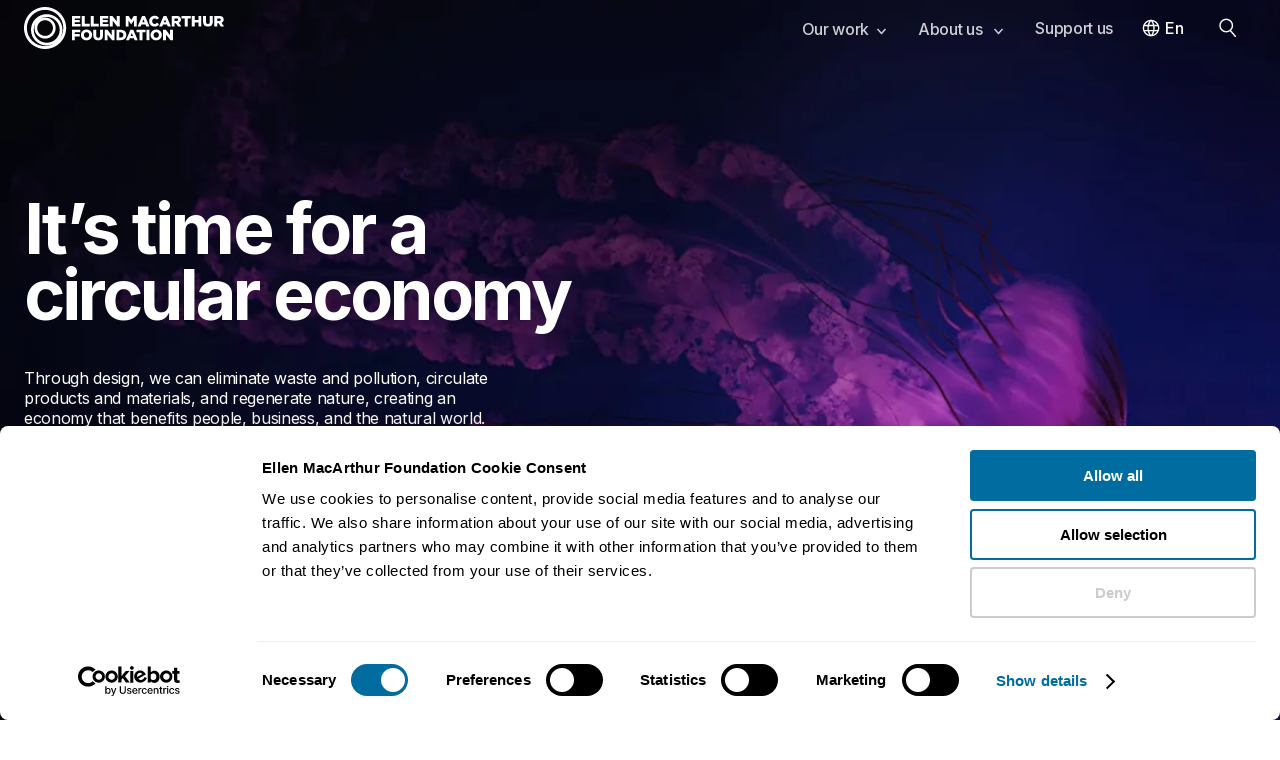

--- FILE ---
content_type: text/html; charset=UTF-8
request_url: https://www.ellenmacarthurfoundation.org/
body_size: 55467
content:
<!DOCTYPE html><html lang="en-GB"><head><meta charSet="utf-8"/><meta http-equiv="x-ua-compatible" content="ie=edge"/><meta name="viewport" content="width=device-width, initial-scale=1, shrink-to-fit=no"/><meta name="referrer" content="origin"/><meta name="generator" content="Gatsby 5.14.6"/><meta name="theme-color" content="#2f2f46"/><meta data-react-helmet="true" name="description" content="Accelerating the global transition to a circular economy - working with businesses, policymakers and institutions to create systems that benefit people and the environment."/><meta data-react-helmet="true" name="facebook-domain-verification" content="izukwa67afzku3qykvvabwk1l0pvlj"/><meta data-react-helmet="true" property="og:title" content="Leading the Transition to a Circular Economy"/><meta data-react-helmet="true" property="og:type" content="article"/><meta data-react-helmet="true" property="og:description" content="Accelerating the global transition to a circular economy - working with businesses, policymakers and institutions to create systems that benefit people and the environment."/><meta data-react-helmet="true" property="og:image" content="https://images.ctfassets.net/isq5xwjfoz2m/RBkiQGtmJUuHsxWnq1bAc/68010684cfb6810d7ca106a570e1d2f9/og-card-default.png"/><meta data-react-helmet="true" property="og:url" content="https://www.ellenmacarthurfoundation.org/"/><meta data-react-helmet="true" name="twitter:card" content="summary"/><meta data-react-helmet="true" name="twitter:title" content="Leading the Transition to a Circular Economy"/><meta data-react-helmet="true" name="twitter:description" content="Accelerating the global transition to a circular economy - working with businesses, policymakers and institutions to create systems that benefit people and the environment."/><meta data-react-helmet="true" name="twitter:image:src" content="https://images.ctfassets.net/isq5xwjfoz2m/2sL1NRjIdCzmKKdQCrfOEq/4001753d86c8499ec10a63d2da5ee5c4/twitter-card-default.png"/><style data-href="/styles.d2fc85ce951f37ca8f54.css" data-identity="gatsby-global-css">.glider,.glider-contain{margin:0 auto;position:relative}.glider,.glider-track{transform:translateZ(0)}.glider-dot,.glider-next,.glider-prev{border:0;outline:0;padding:0;-webkit-user-select:none;user-select:none}.glider-contain{width:100%}.glider{-webkit-overflow-scrolling:touch;-ms-overflow-style:none;overflow-y:hidden}.glider-track{display:flex;margin:0;padding:0;width:100%;z-index:1}.glider.draggable{cursor:grab;-webkit-user-select:none;user-select:none}.glider.draggable .glider-slide img{pointer-events:none;-webkit-user-select:none;user-select:none}.glider.drag{cursor:grabbing}.glider-slide{align-content:center;justify-content:center;min-width:150px;-webkit-user-select:none;user-select:none;width:100%}.glider-slide img{max-width:100%}.glider::-webkit-scrollbar{height:0;opacity:0}.glider-next,.glider-prev{background:0 0;color:#666;cursor:pointer;font-size:40px;left:-23px;line-height:1;opacity:1;position:absolute;text-decoration:none;top:30%;transition:opacity .5s cubic-bezier(.17,.67,.83,.67),color .5s cubic-bezier(.17,.67,.83,.67);z-index:2}.glider-next:focus,.glider-next:hover,.glider-prev:focus,.glider-prev:hover{color:#ccc}.glider-next{left:auto;right:-23px}.glider-next.disabled,.glider-prev.disabled{color:#666;cursor:default;opacity:.25}.glider-hide{opacity:0}.glider-dots{display:flex;flex-wrap:wrap;justify-content:center;margin:0 auto;padding:0;-webkit-user-select:none;user-select:none}.glider-dot{background:#ccc;border-radius:999px;color:#ccc;cursor:pointer;display:block;height:12px;margin:7px;width:12px}.glider-dot:focus,.glider-dot:hover{background:#ddd}.glider-dot.active{background:#a89cc8}@media(max-width:36em){.glider::-webkit-scrollbar{-webkit-appearance:none;height:3px;opacity:1;width:7px}.glider::-webkit-scrollbar-thumb{background-color:#9c9c9c40;border-radius:99px;box-shadow:0 0 1px #ffffff40;opacity:1}}</style><link rel="icon" href="/favicon-32x32.png?v=8162460615cd27a599d2d1779d472d8d" type="image/png"/><link rel="icon" href="/favicon.svg?v=8162460615cd27a599d2d1779d472d8d" type="image/svg+xml"/><link rel="manifest" href="/manifest.webmanifest" crossorigin="anonymous"/><link rel="apple-touch-icon" sizes="48x48" href="/icons/icon-48x48.png?v=8162460615cd27a599d2d1779d472d8d"/><link rel="apple-touch-icon" sizes="72x72" href="/icons/icon-72x72.png?v=8162460615cd27a599d2d1779d472d8d"/><link rel="apple-touch-icon" sizes="96x96" href="/icons/icon-96x96.png?v=8162460615cd27a599d2d1779d472d8d"/><link rel="apple-touch-icon" sizes="144x144" href="/icons/icon-144x144.png?v=8162460615cd27a599d2d1779d472d8d"/><link rel="apple-touch-icon" sizes="192x192" href="/icons/icon-192x192.png?v=8162460615cd27a599d2d1779d472d8d"/><link rel="apple-touch-icon" sizes="256x256" href="/icons/icon-256x256.png?v=8162460615cd27a599d2d1779d472d8d"/><link rel="apple-touch-icon" sizes="384x384" href="/icons/icon-384x384.png?v=8162460615cd27a599d2d1779d472d8d"/><link rel="apple-touch-icon" sizes="512x512" href="/icons/icon-512x512.png?v=8162460615cd27a599d2d1779d472d8d"/><style>.gatsby-image-wrapper{position:relative;overflow:hidden}.gatsby-image-wrapper picture.object-fit-polyfill{position:static!important}.gatsby-image-wrapper img{bottom:0;height:100%;left:0;margin:0;max-width:none;padding:0;position:absolute;right:0;top:0;width:100%;object-fit:cover}.gatsby-image-wrapper [data-main-image]{opacity:0;transform:translateZ(0);transition:opacity .25s linear;will-change:opacity}.gatsby-image-wrapper-constrained{display:inline-block;vertical-align:top}</style><noscript><style>.gatsby-image-wrapper noscript [data-main-image]{opacity:1!important}.gatsby-image-wrapper [data-placeholder-image]{opacity:0!important}</style></noscript><script type="module">const e="undefined"!=typeof HTMLImageElement&&"loading"in HTMLImageElement.prototype;e&&document.body.addEventListener("load",(function(e){const t=e.target;if(void 0===t.dataset.mainImage)return;if(void 0===t.dataset.gatsbyImageSsr)return;let a=null,n=t;for(;null===a&&n;)void 0!==n.parentNode.dataset.gatsbyImageWrapper&&(a=n.parentNode),n=n.parentNode;const o=a.querySelector("[data-placeholder-image]"),r=new Image;r.src=t.currentSrc,r.decode().catch((()=>{})).then((()=>{t.style.opacity=1,o&&(o.style.opacity=0,o.style.transition="opacity 500ms linear")}))}),!0);</script><title data-react-helmet="true">Leading the Transition to a Circular Economy | Ellen MacArthur Foundation</title><link data-react-helmet="true" rel="preconnect" href="https://fonts.googleapis.com"/><link data-react-helmet="true" rel="preconnect" href="https://fonts.gstatic.com"/><link data-react-helmet="true" href="https://fonts.googleapis.com/css2?family=Inter:wght@200;400;500;600;700;800&amp;display=swap" rel="stylesheet"/><link data-react-helmet="true" rel="alternate" hrefLang="en-GB" href="https://www.ellenmacarthurfoundation.org/"/><link data-react-helmet="true" rel="alternate" hrefLang="x-default" href="https://www.ellenmacarthurfoundation.org/"/><link data-react-helmet="true" rel="alternate" hrefLang="es" href="https://www.ellenmacarthurfoundation.org/es/"/><link data-react-helmet="true" rel="alternate" hrefLang="pt" href="https://www.ellenmacarthurfoundation.org/pt/"/><link data-react-helmet="true" rel="canonical" href="https://www.ellenmacarthurfoundation.org/"/><script data-react-helmet="true" data-cookieconsent="ignore">window.dataLayer = window.dataLayer || [];
        function gtag() { dataLayer.push(arguments); }
        if(localStorage.getItem('consentMode') === null) {
            gtag('consent', 'default', {
                'ad_personalization': 'denied',
                'ad_storage': 'denied',
                'ad_user_data': 'denied',
                'analytics_storage': 'denied',
                'personalization_storage': 'denied',
                'functionality_storage': 'denied',
                'security_storage': 'denied',
            });
            gtag('set', 'ads_data_redaction', true);
            gtag('set', 'url_passthrough', true);
        }</script><script data-react-helmet="true" id="google-tag-manager-script" data-cookieconsent="ignore">(function(w,d,s,l,i){
            w[l] = w[l] || [];
            w[l].push({'gtm.start': new Date().getTime(), event: 'gtm.js'});
            var f = d.getElementsByTagName(s)[0],
                j = d.createElement(s), dl = l != 'dataLayer' ? '&l='+l : '';
            j.async = true; j.src = 'https://www.googletagmanager.com/gtm.js?id='+i+dl;
            f.parentNode.insertBefore(j,f);
        })(window,document,'script','dataLayer','GTM-WFF6337');</script><script data-react-helmet="true" id="initiate-datalayer-script">(function () {
            function gatherText(body) {
              // Use a single safe read, then reuse it
              const txt = body?.innerText || '';
              return txt ? txt.split('\n').filter(Boolean).join(' ') : '';
            }
            function countWords(text) {
              return text ? text.trim().split(/\s+/).filter(Boolean).length : 0;
            }
            function getInterval(count) {
              const intervalStart = Math.floor(count / 500) * 500;
              return `${intervalStart}-${intervalStart + 500}`;
            }

            // Ensure dataLayer exists and is an array
            window.dataLayer = Array.isArray(window.dataLayer) ? window.dataLayer : [];

            try {
              const body = document.body || null;
              const innerText = body?.innerText || '';

              if (innerText) {
                const text = gatherText(body);
                window.dataLayer.push({
                  ...{"pageId":"4qdTc5KNEYNpWdAg07IHaN","event":"Page View","pageType":"home page","updatedAt":"January 20, 2026"},
                  wordCount: getInterval(countWords(text)),
                });
              } else {
                window.dataLayer.push({
                  ...{"pageId":"4qdTc5KNEYNpWdAg07IHaN","event":"Page View","pageType":"home page","updatedAt":"January 20, 2026"},
                  wordCount: '0',
                });
              }
            } catch (e) {
              // Never let this break the page
              console.warn('initiate-datalayer-script error:', e);
              window.dataLayer.push({
                ...{"pageId":"4qdTc5KNEYNpWdAg07IHaN","event":"Page View","pageType":"home page","updatedAt":"January 20, 2026"},
                wordCount: '0',
                dl_error: 'innerText_failed',
              });
            }
          })();</script><script data-react-helmet="true" id="adobe-viewer-script" src="https://acrobatservices.adobe.com/view-sdk/viewer.js"></script><script data-react-helmet="true" id="activecampaign-diffuser" data-cookieconsent="marketing">(function(e,t,o,n,p,r,i){e.visitorGlobalObjectAlias=n;e[e.visitorGlobalObjectAlias]=e[e.visitorGlobalObjectAlias]||function(){(e[e.visitorGlobalObjectAlias].q=e[e.visitorGlobalObjectAlias].q||[]).push(arguments)};e[e.visitorGlobalObjectAlias].l=(new Date).getTime();r=t.createElement("script");r.src=o;r.async=true;i=t.getElementsByTagName("script")[0];i.parentNode.insertBefore(r,i)})(window,document,"https://diffuser-cdn.app-us1.com/diffuser/diffuser.js","vgo");
          vgo('setAccount', '612925126');
          vgo('setTrackByDefault', false);
          vgo('process');</script><link rel="sitemap" type="application/xml" href="/sitemaps/en/sitemap-index.xml"/><link rel="sitemap" type="application/xml" href="/sitemaps/pt/sitemap-index.xml"/><link rel="sitemap" type="application/xml" href="/sitemaps/es/sitemap-index.xml"/></head><body><div id="___gatsby"><div style="outline:none" tabindex="-1" id="gatsby-focus-wrapper"><style data-emotion="css w16al3">.css-w16al3 .esk06pa0{margin-top:1.6rem;margin-bottom:0.8rem;}@media screen and (min-width: 480px){.css-w16al3 .secondary-nav-separator{position:absolute;left:0;right:0;width:100%;border-bottom:solid #E3E3E3 1px;}}{margin:3rem 0;}{border:none;padding-left:0;margin-left:0;}{margin-top:5rem;}{margin-bottom:3rem;}@media screen and (min-width: 998px){{margin-bottom:5rem;}}.css-w16al3 .e14amcf70 .e99d0qf0{margin-bottom:3rem;}@media screen and (min-width: 998px){.css-w16al3 .e14amcf70 .e99d0qf0{margin-bottom:15rem;}}.css-w16al3 .link-destination{margin-top:0;}.css-w16al3 .widget{width:100%;overflow:hidden;margin-top:5rem;}@media screen and (min-width: 768px){.css-w16al3 .widget{margin-top:0;}}.css-w16al3 .widget h2{border:none;padding:0;margin-left:0;}</style><style data-emotion="css 13jdqlk">.css-13jdqlk .e1q7skra0{display:none;}@media screen and (min-width: 768px){.css-13jdqlk .e1q7skra0{display:block;}}@media print{.css-13jdqlk .eg6tcbe6,.css-13jdqlk .esk06pa0,.css-13jdqlk .e1q7skra0,.css-13jdqlk .main-container .main-content-container{padding:0;}}.css-13jdqlk .esk06pa0{margin-top:1.6rem;margin-bottom:0.8rem;}@media screen and (min-width: 480px){.css-13jdqlk .secondary-nav-separator{position:absolute;left:0;right:0;width:100%;border-bottom:solid #E3E3E3 1px;}}{margin:3rem 0;}{border:none;padding-left:0;margin-left:0;}{margin-top:5rem;}{margin-bottom:3rem;}@media screen and (min-width: 998px){{margin-bottom:5rem;}}.css-13jdqlk .e14amcf70 .e99d0qf0{margin-bottom:3rem;}@media screen and (min-width: 998px){.css-13jdqlk .e14amcf70 .e99d0qf0{margin-bottom:15rem;}}.css-13jdqlk .link-destination{margin-top:0;}.css-13jdqlk .widget{width:100%;overflow:hidden;margin-top:5rem;}@media screen and (min-width: 768px){.css-13jdqlk .widget{margin-top:0;}}.css-13jdqlk .widget h2{border:none;padding:0;margin-left:0;}</style><div class="e1tzmlye0 css-13jdqlk e3qmgde0"><style data-emotion="css-global 1dcnhii">*{font-family:'Inter',sans-serif;color:#2f2f46;box-sizing:border-box;margin:0;padding:0;}font{color:inherit;}body{-webkit-font-smoothing:antialiased;-moz-osx-font-smoothing:grayscale;text-rendering:optimizeLegibility;overflow-x:hidden;}html{font-size:62.5%;line-height:1.2;}@media screen and (max-width: 320px){html{min-width:320px;overflow-x:scroll;}}html .italic{font-style:italic;}html .underline{-webkit-text-decoration:underline;text-decoration:underline;}html .font-weight-1,html .font-weight-1 .underline,html .font-weight-1 .italic{font-weight:700;}.disable-scroll{overflow:hidden;}</style><style data-emotion="css 1it06pc">.css-1it06pc{position:fixed;top:0;left:0;right:0;z-index:999;}</style><nav aria-label="Main navigation" class="css-1it06pc eg6tcbe6"><style data-emotion="css 125mmy6">.css-125mmy6{box-shadow:0px 5px 10px rgba(0, 0, 0, 0.1);border-bottom:1px solid lightGrey;position:relative;z-index:8;background-color:transparent;box-shadow:none;border-bottom:0;}</style><div class="css-125mmy6 eg6tcbe5"><style data-emotion="css 15looos">.css-15looos{padding-left:1.6rem;display:-webkit-box;display:-webkit-flex;display:-ms-flexbox;display:flex;-webkit-align-items:center;-webkit-box-align:center;-ms-flex-align:center;align-items:center;-webkit-box-pack:justify;-webkit-justify-content:space-between;justify-content:space-between;max-width:130rem;margin:0 auto;}@media screen and (min-width: 768px){.css-15looos{padding:0 2.4rem;}}</style><div class="css-15looos eg6tcbe4"><a aria-current="page" data-testid="nav-bar-home-link" data-gtm-id="nav-bar-home-link" class="" href="/"><style data-emotion="css un7dxp">.css-un7dxp .e85f32t4,.css-un7dxp .e85f32t3{position:relative;}.css-un7dxp .e85f32t4{display:block;}@media screen and (min-width: 768px){.css-un7dxp .e85f32t4{display:none;}}@media screen and (min-width: 1000px){.css-un7dxp .e85f32t4{display:block;}}.css-un7dxp .e85f32t3{display:none;}@media screen and (min-width: 768px){.css-un7dxp .e85f32t3{display:block;}}@media screen and (min-width: 1000px){.css-un7dxp .e85f32t3{display:none;}}</style><span class="css-un7dxp e85f32t2"><style data-emotion="css s5xdrg">.css-s5xdrg{display:-webkit-box;display:-webkit-flex;display:-ms-flexbox;display:flex;-webkit-align-items:center;-webkit-box-align:center;-ms-flex-align:center;align-items:center;}</style><svg width="200" height="42" viewBox="0 0 200 42" fill="none" xmlns="http://www.w3.org/2000/svg" class="css-s5xdrg e85f32t4" aria-label="EMF logo" data-testid="logo-atom"><path d="M47.8867 8.97656H56.3026V11.4342H50.7564V13.0138H55.7793V15.291H50.7564V16.9428H56.375V19.4004H47.8867V8.97656Z" fill="#ffffff"></path><path d="M57.7559 8.97656H60.6537V16.8666H65.7209V19.3964H57.7559V8.97656Z" fill="#ffffff"></path><path d="M66.8438 8.97656H69.7416V16.8666H74.8088V19.3964H66.8438V8.97656Z" fill="#ffffff"></path><path d="M75.9316 8.97656H84.3475V11.4342H78.8013V13.0138H83.8243V15.291H78.8013V16.9428H84.4199V19.4004H75.9316V8.97656Z" fill="#ffffff"></path><path d="M85.7852 8.97656H88.4898L92.7963 14.4852V8.97656H95.666V19.4004H93.1264L88.6589 13.6833V19.4004H85.7892V8.97656H85.7852Z" fill="#ffffff"></path><path d="M101.662 8.97656H104.725L107.221 13.0098L109.716 8.97656H112.779V19.4004H109.893V13.4147L107.217 17.496H107.156L104.496 13.4468V19.4004H101.654V8.97656H101.662Z" fill="#ffffff"></path><path d="M118.135 8.9043H120.928L125.384 19.4003H122.277L121.516 17.54H117.479L116.73 19.4003H113.68L118.135 8.9043ZM120.675 15.2909L119.508 12.3281L118.328 15.2909H120.675Z" fill="#ffffff"></path><path d="M125.135 14.2199V14.1919C125.135 11.1529 127.481 8.77148 130.649 8.77148C132.786 8.77148 134.162 9.66553 135.088 10.9445L132.907 12.6283C132.307 11.8826 131.623 11.4055 130.621 11.4055C129.156 11.4055 128.125 12.6403 128.125 14.1598V14.1879C128.125 15.7514 129.156 16.9702 130.621 16.9702C131.711 16.9702 132.355 16.4651 132.983 15.7033L135.165 17.2509C134.178 18.606 132.846 19.6042 130.532 19.6042C127.542 19.6042 125.135 17.327 125.135 14.2159V14.2199Z" fill="#ffffff"></path><path d="M139.637 8.9043H142.43L146.886 19.4003H143.779L143.018 17.54H138.981L138.232 19.4003H135.182L139.637 8.9043ZM142.177 15.2909L141.01 12.3281L139.83 15.2909H142.177Z" fill="#ffffff"></path><path d="M147.682 8.97656H152.628C154.226 8.97656 155.333 9.39352 156.037 10.1071C156.649 10.7045 156.963 11.5063 156.963 12.5327V12.5608C156.963 14.1524 156.11 15.2108 154.81 15.7601L157.305 19.3924H153.956L151.847 16.2372H150.576V19.3924H147.678V8.97656H147.682ZM152.495 13.98C153.481 13.98 154.049 13.5029 154.049 12.7452V12.7171C154.049 11.8992 153.449 11.4823 152.479 11.4823H150.58V13.984H152.491L152.495 13.98Z" fill="#ffffff"></path><path d="M160.758 11.5103H157.619V8.98047H166.796V11.5103H163.656V19.4003H160.758V11.5103Z" fill="#ffffff"></path><path d="M167.846 8.97656H170.744V12.8775H174.466V8.97656H177.364V19.4004H174.466V15.4393H170.744V19.4004H167.846V8.97656Z" fill="#ffffff"></path><path d="M179.059 14.8298V8.98047H182.005V14.7737C182.005 16.2771 182.765 16.9908 183.933 16.9908C185.1 16.9908 185.86 16.3052 185.86 14.8459V8.98047H188.807V14.7577C188.807 18.1214 186.879 19.5967 183.904 19.5967C180.93 19.5967 179.063 18.0933 179.063 14.8338L179.059 14.8298Z" fill="#ffffff"></path><path d="M190.377 8.97656H195.324C196.921 8.97656 198.028 9.39352 198.733 10.1071C199.344 10.7045 199.658 11.5063 199.658 12.5327V12.5608C199.658 14.1524 198.805 15.2108 197.505 15.7601L200 19.3924H196.652L194.543 16.2372H193.271V19.3924H190.373V8.97656H190.377ZM195.191 13.98C196.177 13.98 196.744 13.5029 196.744 12.7452V12.7171C196.744 11.8992 196.145 11.4823 195.175 11.4823H193.275V13.984H195.187L195.191 13.98Z" fill="#ffffff"></path><path d="M47.8867 22.7442H56.2583V25.274H50.7886V27.0461H55.7351V29.4436H50.7886V33.1641H47.8907V22.7402L47.8867 22.7442Z" fill="#ffffff"></path><path d="M56.875 27.9875V27.9595C56.875 24.9686 59.2979 22.5391 62.5258 22.5391C65.7537 22.5391 68.1444 24.9365 68.1444 27.9274V27.9554C68.1444 30.9463 65.7215 33.3758 62.4936 33.3758C59.2657 33.3758 56.875 30.9784 56.875 27.9875ZM65.1862 27.9875V27.9595C65.1862 26.456 64.0955 25.145 62.4936 25.145C60.8917 25.145 59.8493 26.4239 59.8493 27.9274V27.9554C59.8493 29.4589 60.94 30.7699 62.5258 30.7699C64.1116 30.7699 65.1862 29.491 65.1862 27.9875Z" fill="#ffffff"></path><path d="M69.2949 28.5974V22.748H72.2411V28.5413C72.2411 30.0447 73.0018 30.7584 74.1689 30.7584C75.3361 30.7584 76.0968 30.0728 76.0968 28.6135V22.748H79.043V28.5253C79.043 31.8889 77.1151 33.3643 74.1408 33.3643C71.1665 33.3643 69.2989 31.8609 69.2989 28.6014L69.2949 28.5974Z" fill="#ffffff"></path><path d="M80.6562 22.7441H83.3609L87.6674 28.2527V22.7441H90.5371V33.168H87.9975L83.53 27.4509V33.168H80.6603V22.7441H80.6562Z" fill="#ffffff"></path><path d="M92.3926 22.7442H96.4294C100.164 22.7442 102.334 24.8891 102.334 27.896V27.9241C102.334 30.931 100.136 33.1641 96.3691 33.1641H92.3926V22.7402V22.7442ZM96.4737 30.6062C98.2084 30.6062 99.3595 29.652 99.3595 27.9722V27.9441C99.3595 26.2763 98.2084 25.3101 96.4737 25.3101H95.2945V30.6102H96.4737V30.6062Z" fill="#ffffff"></path><path d="M106.459 22.6719H109.253L113.708 33.1679H110.601L109.84 31.3076H105.803L105.055 33.1679H102.004L106.459 22.6719ZM108.999 29.0585L107.832 26.0957L106.653 29.0585H108.999Z" fill="#ffffff"></path><path d="M115.52 25.2778H112.381V22.748H121.557V25.2778H118.418V33.1679H115.52V25.2778Z" fill="#ffffff"></path><path d="M122.514 22.7441H125.428V33.168H122.514V22.7441Z" fill="#ffffff"></path><path d="M126.584 27.9875V27.9595C126.584 24.9686 129.007 22.5391 132.235 22.5391C135.463 22.5391 137.853 24.9365 137.853 27.9274V27.9554C137.853 30.9463 135.43 33.3758 132.203 33.3758C128.975 33.3758 126.584 30.9784 126.584 27.9875ZM134.895 27.9875V27.9595C134.895 26.456 133.804 25.145 132.203 25.145C130.601 25.145 129.558 26.4239 129.558 27.9274V27.9554C129.558 29.4589 130.649 30.7699 132.235 30.7699C133.821 30.7699 134.895 29.491 134.895 27.9875Z" fill="#ffffff"></path><path d="M139.064 22.7441H141.769L146.076 28.2527V22.7441H148.945V33.168H146.406L141.938 27.4509V33.168H139.068V22.7441H139.064Z" fill="#ffffff"></path><path d="M21.0819 42C9.45826 42 0 32.5785 0 21C0 9.42154 9.45826 0 21.0819 0C32.7055 0 42.1637 9.42154 42.1637 21C42.1637 32.5785 32.7055 42 21.0819 42ZM21.0819 2.84651C11.032 2.84651 2.8576 10.9891 2.8576 21C2.8576 31.0109 11.032 39.1535 21.0819 39.1535C31.1318 39.1535 39.3061 31.0109 39.3061 21C39.3061 10.9891 31.1277 2.84651 21.0819 2.84651ZM22.7401 38.5401C14.0506 38.5401 6.97899 31.496 6.97899 22.8402C6.97899 14.1844 14.0465 7.14032 22.7401 7.14032C31.4336 7.14032 38.5012 14.1844 38.5012 22.8402C38.5012 31.496 31.4296 38.5401 22.7401 38.5401ZM22.7401 9.90664C15.58 9.90664 9.7561 15.7079 9.7561 22.8402C9.7561 29.9725 15.58 35.7738 22.7401 35.7738C29.9002 35.7738 35.7241 29.9725 35.7241 22.8402C35.7241 15.7079 29.9002 9.90664 22.7401 9.90664ZM21.0819 31.6163C15.2459 31.6163 10.4967 26.8855 10.4967 21.0722C10.4967 15.2589 15.2459 10.5281 21.0819 10.5281C26.9178 10.5281 31.6671 15.2589 31.6671 21.0722C31.6671 26.8855 26.9178 31.6163 21.0819 31.6163ZM21.0819 13.2142C16.7311 13.2142 13.1933 16.7383 13.1933 21.0722C13.1933 25.4061 16.7311 28.9301 21.0819 28.9301C25.4327 28.9301 28.9705 25.4061 28.9705 21.0722C28.9705 16.7383 25.4327 13.2142 21.0819 13.2142Z" fill="#ffffff"></path></svg><svg class="css-s5xdrg e85f32t3" width="36" height="36" viewBox="0 0 36 36" fill="#ffffff" xmlns="http://www.w3.org/2000/svg" aria-label="EMF Circles logo"><path d="M18 36C8.07457 36 0 27.9246 0 17.9982C0 8.07536 8.07457 0 18 0C27.9254 0 36 8.07536 36 17.9982C35.9965 27.9246 27.9219 36 18 36ZM18 2.44098C9.42033 2.44098 2.43721 9.42125 2.43721 17.9982C2.43721 26.5787 9.42033 33.559 17.9965 33.559C26.5726 33.559 33.5557 26.5787 33.5557 17.9982C33.5557 9.42125 26.5761 2.44098 18 2.44098ZM19.4129 33.0362C11.9918 33.0362 5.95526 26.9991 5.95526 19.5773C5.95526 12.159 11.9918 6.11834 19.4129 6.11834C26.834 6.11834 32.8705 12.1554 32.8705 19.5773C32.8705 26.9991 26.834 33.0362 19.4129 33.0362ZM19.4129 8.4922C13.3022 8.4922 8.32889 13.466 8.32889 19.5773C8.32889 25.6921 13.3022 30.6659 19.4129 30.6659C25.5271 30.6659 30.5004 25.6921 30.5004 19.5773C30.5004 13.466 25.5271 8.4922 19.4129 8.4922ZM17.9965 27.1016C13.0126 27.1016 8.95761 23.0462 8.95761 18.0618C8.95761 13.081 13.0126 9.02561 17.9965 9.02561C22.9804 9.02561 27.0318 13.081 27.0318 18.0618C27.0318 23.0462 22.9804 27.1016 17.9965 27.1016ZM17.9965 11.3288C14.2841 11.3288 11.2606 14.3527 11.2606 18.0654C11.2606 21.778 14.2841 24.8019 17.9965 24.8019C21.7088 24.8019 24.7323 21.778 24.7323 18.0654C24.7323 14.3491 21.7088 11.3288 17.9965 11.3288Z" fill="#ffffff"></path></svg></span></a><style data-emotion="css oph5xp">.css-oph5xp{display:none;}@media screen and (min-width: 768px){.css-oph5xp{display:-webkit-box;display:-webkit-flex;display:-ms-flexbox;display:flex;-webkit-align-items:center;-webkit-box-align:center;-ms-flex-align:center;align-items:center;}}</style><div class="css-oph5xp eg6tcbe3"><style data-emotion="css zobnp5">.css-zobnp5{list-style:none;display:-webkit-box;display:-webkit-flex;display:-ms-flexbox;display:flex;}</style><div class="css-zobnp5 e1w0mdbw2"><div><style data-emotion="css 1vvvclg">.css-1vvvclg{font-weight:500;position:relative;background-color:transparent;border:0;padding-right:1.6rem;padding-left:1.6rem;padding-top:1.9rem;padding-bottom:2rem;height:5.6rem;letter-spacing:-0.02em;font-size:1.6rem;-webkit-user-select:none;-moz-user-select:none;-ms-user-select:none;user-select:none;color:#ffffff;-webkit-font-smoothing:subpixel-antialiased;opacity:0.8;}.css-1vvvclg:hover{opacity:1;cursor:pointer;}</style><button id="tab-6w4349icIHnnkkGRyF3IGg" value="6w4349icIHnnkkGRyF3IGg" data-gtm-id="main-nav-link-our-work" data-testid="nav-bar-links" class="css-1vvvclg e1w0mdbw1">Our work<style data-emotion="css 13xtbpe">.css-13xtbpe{margin-left:0.8rem;}</style><svg class="css-13xtbpe e4lopby1" width="9" height="7" viewBox="0 0 9 7" fill="none" aria-label="Down arrow icon" xmlns="http://www.w3.org/2000/svg"><path d="M1 1.5L4.5 5.5L8 1.5" stroke="#ffffff" stroke-width="1.5" stroke-linecap="round" stroke-linejoin="round"></path></svg></button></div><div><button id="tab-QOHoy9Gh9WdRHCbROgcRI" value="QOHoy9Gh9WdRHCbROgcRI" data-gtm-id="main-nav-link-about-us-" data-testid="nav-bar-links" class="css-1vvvclg e1w0mdbw1">About us <svg class="css-13xtbpe e4lopby1" width="9" height="7" viewBox="0 0 9 7" fill="none" aria-label="Down arrow icon" xmlns="http://www.w3.org/2000/svg"><path d="M1 1.5L4.5 5.5L8 1.5" stroke="#ffffff" stroke-width="1.5" stroke-linecap="round" stroke-linejoin="round"></path></svg></button></div><div><style data-emotion="css 9np3mh">.css-9np3mh{display:block;-webkit-text-decoration:none;text-decoration:none;font-weight:500;position:relative;background-color:transparent;border:0;padding-right:1.6rem;padding-left:1.6rem;padding-top:1.9rem;padding-bottom:2rem;height:5.6rem;letter-spacing:-0.02em;font-size:1.6rem;-webkit-user-select:none;-moz-user-select:none;-ms-user-select:none;user-select:none;color:#ffffff;-webkit-font-smoothing:subpixel-antialiased;opacity:0.8;}.css-9np3mh:hover{opacity:1;cursor:pointer;}</style><a id="tab-donate" data-gtm-id="main-nav-link-support-us" data-testid="nav-bar-links" textColor="#ffffff" class="css-9np3mh e1w0mdbw0" href="/funding-and-support/donations">Support us</a></div></div><style data-emotion="css bjn8wh">.css-bjn8wh{position:relative;}</style><div class="css-bjn8wh e1sdw7qz4"><style data-emotion="css 46pa6d">.css-46pa6d{font-weight:500;background:transparent;border:0;display:-webkit-box;display:-webkit-flex;display:-ms-flexbox;display:flex;-webkit-align-items:center;-webkit-box-align:center;-ms-flex-align:center;align-items:center;padding-left:0.8rem;padding-right:16px;padding-top:1.4rem;padding-bottom:1.4rem;border-left:0;height:5.6rem;font-size:1.6rem;color:#ffffff;}.css-46pa6d:hover{cursor:pointer;}</style><button data-gtm-id="main-nav-link-lang" class="css-46pa6d e1sdw7qz2"><svg class="css-0 e4lopby7" width="28" height="28" viewBox="0 0 40 40" fill="#ffffff" aria-label="Globe icon" xmlns="http://www.w3.org/2000/svg"><path d="M28.4002 15.484H28.8343L28.6165 15.1086C27.4292 13.0618 25.5369 11.4847 23.2607 10.7053L22.6557 10.4982L22.9598 11.0607C23.6725 12.3793 24.2142 13.807 24.6016 15.297L24.6502 15.484H24.8435H28.4002ZM20.2622 10.3108L20.057 10.0158L19.8518 10.3108C18.8301 11.779 18.0347 13.4127 17.5145 15.1628L17.419 15.484H17.7541H22.3598H22.6949L22.5995 15.1628C22.0793 13.4127 21.2838 11.779 20.2622 10.3108ZM10.483 22.5305L10.5313 22.7181H10.7251H14.8002H15.0848L15.0482 22.4359C14.9467 21.6539 14.8815 20.8632 14.8815 20.0567C14.8815 19.2502 14.9467 18.4591 15.0424 17.6757L15.0766 17.3954H14.7942H10.7251H10.5313L10.483 17.583C10.2793 18.373 10.1616 19.2018 10.1616 20.0567C10.1616 20.9117 10.2793 21.7405 10.483 22.5305ZM11.7077 24.6294H11.2737L11.4914 25.0049C12.6785 27.0513 14.5707 28.6347 16.8473 29.4142L17.4506 29.6208L17.1484 29.0592C16.4355 27.7343 15.8938 26.3064 15.5064 24.8165L15.4577 24.6294H15.2644H11.7077ZM15.2644 15.484H15.4577L15.5064 15.297C15.8938 13.807 16.4355 12.3792 17.1484 11.0543L17.4506 10.4927L16.8473 10.6993C14.5707 11.4788 12.6785 13.0621 11.4914 15.1086L11.2737 15.484H11.7077H15.2644ZM19.8514 29.8021L20.057 30.0994L20.2626 29.8021C21.2779 28.3342 22.0731 26.701 22.5992 24.9514L22.6961 24.6294H22.3598H17.7541H17.4179L17.5147 24.9514C18.0408 26.701 18.8361 28.3342 19.8514 29.8021ZM22.8783 22.7181H23.0946L23.1257 22.504C23.2413 21.7068 23.3212 20.8923 23.3212 20.0567C23.3212 19.2211 23.2413 18.4067 23.1257 17.6095L23.0946 17.3954H22.8783H17.2357H17.0194L16.9883 17.6095C16.8727 18.4067 16.7928 19.2211 16.7928 20.0567C16.7928 20.8923 16.8727 21.7068 16.9883 22.504L17.0194 22.7181H17.2357H22.8783ZM22.9656 29.0532L22.663 29.6154L23.2669 29.4081C25.5371 28.6287 27.4291 27.0516 28.6222 25.0054L28.8414 24.6294H28.4063H24.8495H24.6562L24.6076 24.8165C24.2203 26.3062 23.6786 27.7281 22.9656 29.0532ZM25.0656 22.4378L25.0313 22.7181H25.3137H29.3829H29.5751L29.6245 22.5323C29.8347 21.7411 29.9524 20.9117 29.9524 20.0567C29.9524 19.2006 29.8283 18.3717 29.625 17.583L29.5766 17.3954H29.3829H25.3137H25.0292L25.0658 17.6776C25.1673 18.4596 25.2325 19.2503 25.2325 20.0567C25.2325 20.8623 25.1614 21.6529 25.0656 22.4378ZM8.25024 20.0567C8.25024 13.5333 13.5278 8.25 20.051 8.25C26.5744 8.25 31.8637 13.5336 31.8637 20.0567C31.8637 26.5799 26.5744 31.8635 20.051 31.8635C13.5278 31.8635 8.25024 26.5802 8.25024 20.0567Z" fill="#ffffff" stroke="none" stroke-width="0.5"></path></svg>En</button></div><style data-emotion="css takude">.css-takude{display:block;height:58px;width:50px;display:-webkit-box;display:-webkit-flex;display:-ms-flexbox;display:flex;-webkit-align-items:center;-webkit-box-align:center;-ms-flex-align:center;align-items:center;-webkit-box-pack:center;-ms-flex-pack:center;-webkit-justify-content:center;justify-content:center;border-left:0;border-right:0;}@media screen and (min-width: 768px){.css-takude{border-left:0px;border-right:0px;height:5.6rem;width:5.6rem;}.css-takude:hover{background-color:#2f2f46;border-left:1px solid #2f2f46;border-right:1px solid #2f2f46;}.css-takude:hover svg path{fill:white;}}</style><a tabindex="0" data-testid="search-nav-link" data-gtm-id="search-nav-link" aria-label="Search our content" class="css-takude eg6tcbe1" href="/explore"><style data-emotion="css vkjcd7">.css-vkjcd7{-webkit-transition:0.3s ease-in-out;transition:0.3s ease-in-out;}</style><svg class="css-vkjcd7 e4lopby2" width="26" height="26" viewBox="0 0 36 36" fill="none" aria-label="Search icon" xmlns="http://www.w3.org/2000/svg" role="img"><title></title><path fill-rule="evenodd" clip-rule="evenodd" d="M8 14.5658C8 10.3873 11.3873 7 15.5658 7C19.7442 7 23.1315 10.3873 23.1315 14.5658C23.1315 18.7442 19.7442 22.1315 15.5658 22.1315C11.3873 22.1315 8 18.7442 8 14.5658ZM15.5658 5C10.2827 5 6 9.28274 6 14.5658C6 19.8488 10.2827 24.1315 15.5658 24.1315C17.5052 24.1315 19.3099 23.5543 20.8173 22.5624C20.8207 22.5665 20.8241 22.5705 20.8276 22.5746L27.4327 30.2809C27.7921 30.7002 28.4234 30.7488 28.8427 30.3894C29.262 30.0299 29.3106 29.3986 28.9512 28.9793L22.3647 21.2947C24.0752 19.5665 25.1315 17.1895 25.1315 14.5658C25.1315 9.28274 20.8488 5 15.5658 5Z" fill="#ffffff"></path></svg></a></div><style data-emotion="css 1k7aad6">.css-1k7aad6{display:-webkit-box;display:-webkit-flex;display:-ms-flexbox;display:flex;-webkit-align-items:center;-webkit-box-align:center;-ms-flex-align:center;align-items:center;}@media screen and (min-width: 768px){.css-1k7aad6{display:none;}}</style><div class="css-1k7aad6 eg6tcbe2"><style data-emotion="css p5k61d">.css-p5k61d{display:block;height:58px;width:50px;display:-webkit-box;display:-webkit-flex;display:-ms-flexbox;display:flex;-webkit-align-items:center;-webkit-box-align:center;-ms-flex-align:center;align-items:center;-webkit-box-pack:center;-ms-flex-pack:center;-webkit-justify-content:center;justify-content:center;border-left:0;border-right:0;}@media screen and (min-width: 768px){.css-p5k61d{border-left:1px solid lightGrey;border-right:1px solid lightGrey;height:5.6rem;width:5.6rem;}.css-p5k61d:hover{background-color:#2f2f46;border-left:1px solid #2f2f46;border-right:1px solid #2f2f46;}.css-p5k61d:hover svg path{fill:white;}}</style><a data-testid="search-mobile-nav-link" data-gtm-id="search-nav-link" aria-label="Search our content" class="css-p5k61d eg6tcbe1" href="/explore"><svg class="css-vkjcd7 e4lopby2" width="26" height="26" viewBox="0 0 36 36" fill="none" aria-label="Search icon" xmlns="http://www.w3.org/2000/svg" role="img"><title></title><path fill-rule="evenodd" clip-rule="evenodd" d="M8 14.5658C8 10.3873 11.3873 7 15.5658 7C19.7442 7 23.1315 10.3873 23.1315 14.5658C23.1315 18.7442 19.7442 22.1315 15.5658 22.1315C11.3873 22.1315 8 18.7442 8 14.5658ZM15.5658 5C10.2827 5 6 9.28274 6 14.5658C6 19.8488 10.2827 24.1315 15.5658 24.1315C17.5052 24.1315 19.3099 23.5543 20.8173 22.5624C20.8207 22.5665 20.8241 22.5705 20.8276 22.5746L27.4327 30.2809C27.7921 30.7002 28.4234 30.7488 28.8427 30.3894C29.262 30.0299 29.3106 29.3986 28.9512 28.9793L22.3647 21.2947C24.0752 19.5665 25.1315 17.1895 25.1315 14.5658C25.1315 9.28274 20.8488 5 15.5658 5Z" fill="#ffffff"></path></svg></a><style data-emotion="css hqd4dt">.css-hqd4dt{width:58px;height:58px;display:-webkit-box;display:-webkit-flex;display:-ms-flexbox;display:flex;-webkit-align-items:center;-webkit-box-align:center;-ms-flex-align:center;align-items:center;-webkit-box-pack:center;-ms-flex-pack:center;-webkit-justify-content:center;justify-content:center;}</style><div class="css-hqd4dt eg6tcbe0"><svg width="24" height="14" viewBox="0 0 24 14" fill="none" aria-label="Menu icon" xmlns="http://www.w3.org/2000/svg"><line x1="5" y1="1" x2="23" y2="1" stroke="#ffffff" stroke-width="2" stroke-linecap="round"></line><line x1="1" y1="7" x2="23" y2="7" stroke="#ffffff" stroke-width="2" stroke-linecap="round"></line><line x1="5" y1="13" x2="23" y2="13" stroke="#ffffff" stroke-width="2" stroke-linecap="round"></line></svg></div></div></div></div></nav><style data-emotion="css qdcnm2">.css-qdcnm2{padding-top:0;}@media screen and (min-width: 768px){.css-qdcnm2{padding-top:0;}}</style><div class="css-qdcnm2 e3qmgde1"><style data-emotion="css 77sn3b">.css-77sn3b{--homepage-masthead-height:100vh;position:relative;min-height:600px;-webkit-clip-path:inset(0);clip-path:inset(0);background:linear-gradient(0deg, rgba(0, 0, 0, 1) 0%, rgba(0, 0, 0, 0) 70%);background-color:#000000;}.css-77sn3b .content-frame{width:100%;max-width:130rem;margin:auto;z-index:30;position:relative;display:-webkit-box;display:-webkit-flex;display:-ms-flexbox;display:flex;-webkit-flex-direction:column;-ms-flex-direction:column;flex-direction:column;-webkit-box-pack:center;-ms-flex-pack:center;-webkit-justify-content:center;justify-content:center;top:50%;-webkit-transform:translateY(65%);-moz-transform:translateY(65%);-ms-transform:translateY(65%);transform:translateY(65%);padding-left:4%;padding-right:4%;}@media screen and (min-width: 768px){.css-77sn3b .content-frame{padding:0;height:calc(var(--homepage-masthead-height));top:0;-webkit-transform:translateY(0);-moz-transform:translateY(0);-ms-transform:translateY(0);transform:translateY(0);}}.css-77sn3b .content-frame .text-content{display:-webkit-box;display:-webkit-flex;display:-ms-flexbox;display:flex;-webkit-flex-direction:column;-ms-flex-direction:column;flex-direction:column;-webkit-box-pack:center;-ms-flex-pack:center;-webkit-justify-content:center;justify-content:center;text-align:left;max-width:65rem;padding-left:0;}@media screen and (min-width: 768px){.css-77sn3b .content-frame .text-content{padding-left:2.4rem;}}.css-77sn3b .content-frame .text-content .e4d74su22{font-weight:700;padding:0;margin-bottom:2.4rem;font-size:4rem;line-height:95%;color:#ffffff;}@media screen and (min-width: 768px){.css-77sn3b .content-frame .text-content .e4d74su22{font-size:7rem;}}.css-77sn3b .content-frame .text-content .efsz9ci0{margin-bottom:1.6rem;max-width:32rem;}.css-77sn3b .content-frame .text-content .efsz9ci0 p{padding:0;line-height:130%;margin-bottom:1.6rem;color:#ffffff;font-weight:400;font-size:1.4rem;}@media screen and (min-width: 768px){.css-77sn3b .content-frame .text-content .efsz9ci0 p{font-size:1.6rem;}}@media screen and (min-width: 998px){.css-77sn3b .content-frame .text-content .efsz9ci0 p{font-size:1.6rem;}}@media screen and (min-width: 480px){.css-77sn3b .content-frame .text-content .efsz9ci0{max-width:38rem;}}@media screen and (min-width: 768px){.css-77sn3b .content-frame .text-content .efsz9ci0{max-width:48rem;}}.css-77sn3b .content-frame .text-content .e6kdjoi5{display:-webkit-box;display:-webkit-flex;display:-ms-flexbox;display:flex;-webkit-box-pack:center;-ms-flex-pack:center;-webkit-justify-content:center;justify-content:center;-webkit-align-items:center;-webkit-box-align:center;-ms-flex-align:center;align-items:center;-webkit-align-self:flex-start;-ms-flex-item-align:flex-start;align-self:flex-start;border-radius:4px;color:#ffffff;background-color:transparent;border:1px solid #ffffff;height:64px;width:280px;}.css-77sn3b .content-frame .text-content .e6kdjoi5:hover{color:#2f2f46;background-color:#ffffff;}.css-77sn3b .background-image{position:fixed;top:0;left:0;display:block;width:100%;height:100%;}@media screen and (min-width: 768px){.css-77sn3b .background-image{height:var(--homepage-masthead-height);}}.css-77sn3b .background-image >.masthead-gif{width:100%;}.css-77sn3b .art-directed{width:100%;height:100vh;}.css-77sn3b .icon-scroll,.css-77sn3b .icon-scroll:before{display:none;}@media screen and (min-width: 480px){.css-77sn3b .art-directed{top:0rem;}}@media screen and (min-width: 768px){.css-77sn3b .icon-scroll,.css-77sn3b .icon-scroll:before{display:block;position:absolute;left:50%;}.css-77sn3b .icon-scroll{width:30px;height:53px;margin-left:-20px;top:90%;margin-top:-35px;box-shadow:inset 0 0 0 1px #fff;border-radius:25px;z-index:500;-webkit-transition:0.2s ease-in;transition:0.2s ease-in;}.css-77sn3b .icon-scroll:before{content:'';width:6px;height:6px;background:#fff;margin-left:-3px;top:8px;border-radius:4px;-webkit-animation-duration:1.5s;animation-duration:1.5s;-webkit-animation-iteration-count:infinite;animation-iteration-count:infinite;-webkit-animation-name:scroll;animation-name:scroll;}@-webkit-keyframes scroll{0%{opacity:1;}100%{opacity:0;-webkit-transform:translateY(46px);-moz-transform:translateY(46px);-ms-transform:translateY(46px);transform:translateY(46px);}}@keyframes scroll{0%{opacity:1;}100%{opacity:0;-webkit-transform:translateY(46px);-moz-transform:translateY(46px);-ms-transform:translateY(46px);transform:translateY(46px);}}}</style><div data-testid="homepage-masthead" role="banner" class="css-77sn3b ea0mlul1"><div class="content-frame"><div class="text-content"><style data-emotion="css 195m0xl">.css-195m0xl{font-weight:800;font-size:2.2rem;letter-spacing:-0.04em;}@media screen and (min-width: 768px){.css-195m0xl{font-size:3.8rem;}}@media screen and (min-width: 998px){.css-195m0xl{font-size:4.5rem;}}</style><h1 class="css-195m0xl e4d74su22">It’s time for a circular economy</h1><style data-emotion="css 1d3w5wq">.css-1d3w5wq{width:100%;}</style><div class="css-1d3w5wq efsz9ci0"><style data-emotion="css 1lgkcui">.css-1lgkcui{font-size:1.6rem;margin:1.6rem 0;line-height:1.6;letter-spacing:-0.02em;}@media screen and (min-width: 768px){.css-1lgkcui{font-size:1.8rem;}}@media screen and (min-width: 998px){.css-1lgkcui{font-size:1.8rem;}}.css-1lgkcui:last-of-type{padding-bottom:0;}</style><p class="css-1lgkcui e4d74su16">Through design, we can eliminate waste and pollution, circulate products and materials, and regenerate nature, creating an economy that benefits people, business, and the natural world.</p></div><style data-emotion="css 17x47pr">.css-17x47pr{display:block;min-width:19.6rem;font-size:1.2rem;font-weight:700;-webkit-text-decoration:none;text-decoration:none;text-align:center;padding:1.4rem 0;color:#2f2f46;background:white;border:1px solid #2f2f46;border-radius:2px;}@media screen and (min-width: 768px){.css-17x47pr{font-size:1.4rem;}}@media screen and (min-width: 998px){.css-17x47pr{font-size:1.4rem;}}.css-17x47pr:not(:last-of-type){margin-bottom:1.6rem;}.css-17x47pr:first-letter{text-transform:uppercase;}.css-17x47pr:hover{background:#2f2f46;color:white;cursor:pointer;-webkit-transition:0.3s ease-in-out;transition:0.3s ease-in-out;}</style><a class="css-17x47pr e6kdjoi5" data-testid="homepage banner cta button" data-gtm-id="homepage-masthead-cta" href="/topics/circular-economy-introduction/overview">What is a circular economy?</a></div></div><div class="icon-scroll" style="opacity:0.65"></div></div><style data-emotion="css wdioed">.css-wdioed .main-container{display:-webkit-box;display:-webkit-flex;display:-ms-flexbox;display:flex;max-width:130rem;-webkit-box-pack:center;-ms-flex-pack:center;-webkit-justify-content:center;justify-content:center;margin:0 auto;}.css-wdioed .main-container .main-content-container{min-width:32rem;width:calc(
        130rem + calc(2 * 1.8rem)
      );padding:0 4% 2.4rem;}@media screen and (min-width: 480px){.css-wdioed .main-container .main-content-container{padding:0 1.8036072144288577% 2.4rem;}}@media screen and (min-width: 768px){.css-wdioed .main-container .main-content-container{padding:0 1.8036072144288577% 2.4rem;}}@media screen and (min-width: 998px){.css-wdioed .main-container .main-content-container{padding:0 2.4rem 12rem 2.4rem;}}</style><div class="css-wdioed e1tzmlye1"><div class="main-container"><div class="main-content-container" role="main"><style data-emotion="css 9qeuo1">.css-9qeuo1:first-of-type .separator{display:none;}.css-9qeuo1 .separator{height:1px;margin:1.6rem 0;}@media screen and (min-width: 1194px){.css-9qeuo1 .separator{margin:3.2rem 0 2.4rem 0;height:1px;}}.css-9qeuo1 .section-container{max-width:130rem;margin:0 auto;}</style><section class="css-9qeuo1 e14amcf70"><div class="separator"></div><div class="section-container"><style data-emotion="css 1dmu7e4">.css-1dmu7e4{margin-top:4.2rem;margin-bottom:4.2rem;}</style><div data-testid="tile-block" class="css-1dmu7e4 ejdpd76"><style data-emotion="css ljn4i">.css-ljn4i{display:grid;-webkit-column-gap:4.347826086956522%;column-gap:4.347826086956522%;grid-template-columns:3fr 1fr;margin-bottom:1.6rem;}</style><div class="css-ljn4i ejdpd75"><style data-emotion="css fnp89">.css-fnp89{display:-webkit-box;display:-webkit-flex;display:-ms-flexbox;display:flex;-webkit-flex-direction:column;-ms-flex-direction:column;flex-direction:column;gap:1.6rem;}</style><div class="css-fnp89 ejdpd74"><style data-emotion="css 2v7g37">.css-2v7g37{font-weight:700;font-size:2rem;letter-spacing:-0.04em;grid-column:1/-1;position:relative;padding:0;margin-left:0;z-index:200;}@media screen and (min-width: 768px){.css-2v7g37{font-size:2.8rem;}}@media screen and (min-width: 998px){.css-2v7g37{font-size:2.8rem;}}.css-2v7g37::first-letter{text-transform:uppercase;}</style><h2 class="css-2v7g37 ejdpd73">Our priorities</h2><style data-emotion="css e42jn8">.css-e42jn8{font-size:1.6rem;margin:1.6rem 0;line-height:1.6;letter-spacing:-0.02em;padding:0;margin:0;}@media screen and (min-width: 768px){.css-e42jn8{font-size:1.8rem;}}@media screen and (min-width: 998px){.css-e42jn8{font-size:1.8rem;}}.css-e42jn8:last-of-type{padding-bottom:0;}</style><p class="css-e42jn8 ejdpd72">We have three key missions, aligned with global trends — critical minerals, plastics, and fashion — and we use our position at the interface of business and policy to accelerate change.</p></div></div><style data-emotion="css z37jhn">.css-z37jhn{width:100%;position:relative;}.css-z37jhn .disabled{display:none;}</style><div data-testid="carousel" class="css-z37jhn e1t6uopp0"><style data-emotion="css 2rvpzz">.css-2rvpzz .glider-track{gap:18px;overflow:hidden;}.css-2rvpzz::-webkit-scrollbar{display:none;}</style><div class="glider-contain"><div id=":R9la6l99:" class="glider-container css-2rvpzz e1t6uopp2"><div><style data-emotion="css 4eju0c">.css-4eju0c{width:100%;display:-webkit-box;display:-webkit-flex;display:-ms-flexbox;display:flex;-webkit-align-items:start;-webkit-box-align:start;-ms-flex-align:start;align-items:start;}</style><div class="css-4eju0c e1t6uopp1"><style data-emotion="css zxsq5b">.css-zxsq5b{overflow:hidden;display:-webkit-box;display:-webkit-flex;display:-ms-flexbox;display:flex;position:relative;-webkit-flex-direction:column;-ms-flex-direction:column;flex-direction:column;-webkit-box-pack:start;-ms-flex-pack:start;-webkit-justify-content:flex-start;justify-content:flex-start;background:white;width:100%;height:auto;}.css-zxsq5b a{-webkit-text-decoration:none;text-decoration:none;overflow:hidden;display:-webkit-box;display:-webkit-flex;display:-ms-flexbox;display:flex;position:relative;-webkit-flex-direction:column;-ms-flex-direction:column;flex-direction:column;-webkit-box-pack:start;-ms-flex-pack:start;-webkit-justify-content:flex-start;justify-content:flex-start;}.css-zxsq5b .e6kdjoi7 img{-webkit-transition:0.3s ease-in-out;transition:0.3s ease-in-out;}.css-zxsq5b .e6kdjoi7:hover img{-webkit-transform:scale(1.05);-moz-transform:scale(1.05);-ms-transform:scale(1.05);transform:scale(1.05);-webkit-transition:0.3s ease-in-out;transition:0.3s ease-in-out;}@media screen and (max-width: 768px){.css-zxsq5b .e1s9zf365{display:block;}}</style><div role="link" class="standard css-zxsq5b e1s9zf360" tabindex="0"><a class="css-0 e6kdjoi7" data-testid="internal-link" data-gtm-id="tile-block" href="/critical-minerals/overview"><style data-emotion="css 1tn2k99">.css-1tn2k99{position:relative;width:100%;opacity:1;border-radius:8px;overflow:hidden;aspect-ratio:16/9;margin-bottom:0.4rem;height:0;padding-bottom:56.25%;}.css-1tn2k99 img,.css-1tn2k99 .gatsby-image-wrapper,.css-1tn2k99 >img{position:absolute;top:0;left:0;width:100%;height:100%;object-fit:cover;}</style><div class="css-1tn2k99 e1s9zf362"><div data-gatsby-image-wrapper="" class="gatsby-image-wrapper gatsby-image-wrapper-constrained gatsby-image-pos"><div style="max-width:1017px;display:block"><img alt="" role="presentation" aria-hidden="true" src="data:image/svg+xml;charset=utf-8,%3Csvg%20height=&#x27;572&#x27;%20width=&#x27;1017&#x27;%20xmlns=&#x27;http://www.w3.org/2000/svg&#x27;%20version=&#x27;1.1&#x27;%3E%3C/svg%3E" style="max-width:100%;display:block;position:static"/></div><img aria-hidden="true" data-placeholder-image="" style="opacity:1;transition:opacity 500ms linear" decoding="async" src="[data-uri]" alt=""/><picture><source type="image/avif" data-srcset="https://images.ctfassets.net/isq5xwjfoz2m/36zAngY5tkfn8AjRKAXYZA/72ad630a5ee2c900d108028fd06d8020/Listing_-_Critical_minerals.png?w=254&amp;h=143&amp;q=80&amp;fm=avif 254w,https://images.ctfassets.net/isq5xwjfoz2m/36zAngY5tkfn8AjRKAXYZA/72ad630a5ee2c900d108028fd06d8020/Listing_-_Critical_minerals.png?w=509&amp;h=286&amp;q=80&amp;fm=avif 509w,https://images.ctfassets.net/isq5xwjfoz2m/36zAngY5tkfn8AjRKAXYZA/72ad630a5ee2c900d108028fd06d8020/Listing_-_Critical_minerals.png?w=1017&amp;h=572&amp;q=80&amp;fm=avif 1017w" sizes="(min-width: 1017px) 1017px, 100vw"/><source type="image/webp" data-srcset="https://images.ctfassets.net/isq5xwjfoz2m/36zAngY5tkfn8AjRKAXYZA/72ad630a5ee2c900d108028fd06d8020/Listing_-_Critical_minerals.png?w=254&amp;h=143&amp;q=80&amp;fm=webp 254w,https://images.ctfassets.net/isq5xwjfoz2m/36zAngY5tkfn8AjRKAXYZA/72ad630a5ee2c900d108028fd06d8020/Listing_-_Critical_minerals.png?w=509&amp;h=286&amp;q=80&amp;fm=webp 509w,https://images.ctfassets.net/isq5xwjfoz2m/36zAngY5tkfn8AjRKAXYZA/72ad630a5ee2c900d108028fd06d8020/Listing_-_Critical_minerals.png?w=1017&amp;h=572&amp;q=80&amp;fm=webp 1017w" sizes="(min-width: 1017px) 1017px, 100vw"/><img data-gatsby-image-ssr="" data-main-image="" style="opacity:0" sizes="(min-width: 1017px) 1017px, 100vw" decoding="async" loading="lazy" data-src="https://images.ctfassets.net/isq5xwjfoz2m/36zAngY5tkfn8AjRKAXYZA/72ad630a5ee2c900d108028fd06d8020/Listing_-_Critical_minerals.png?w=1017&amp;h=572&amp;q=80&amp;fm=png" data-srcset="https://images.ctfassets.net/isq5xwjfoz2m/36zAngY5tkfn8AjRKAXYZA/72ad630a5ee2c900d108028fd06d8020/Listing_-_Critical_minerals.png?w=254&amp;h=143&amp;q=80&amp;fm=png 254w,https://images.ctfassets.net/isq5xwjfoz2m/36zAngY5tkfn8AjRKAXYZA/72ad630a5ee2c900d108028fd06d8020/Listing_-_Critical_minerals.png?w=509&amp;h=286&amp;q=80&amp;fm=png 509w,https://images.ctfassets.net/isq5xwjfoz2m/36zAngY5tkfn8AjRKAXYZA/72ad630a5ee2c900d108028fd06d8020/Listing_-_Critical_minerals.png?w=1017&amp;h=572&amp;q=80&amp;fm=png 1017w" alt="Gradient background with circles overlayed that has minerals and rocks inside."/></picture><noscript><picture><source type="image/avif" srcSet="https://images.ctfassets.net/isq5xwjfoz2m/36zAngY5tkfn8AjRKAXYZA/72ad630a5ee2c900d108028fd06d8020/Listing_-_Critical_minerals.png?w=254&amp;h=143&amp;q=80&amp;fm=avif 254w,https://images.ctfassets.net/isq5xwjfoz2m/36zAngY5tkfn8AjRKAXYZA/72ad630a5ee2c900d108028fd06d8020/Listing_-_Critical_minerals.png?w=509&amp;h=286&amp;q=80&amp;fm=avif 509w,https://images.ctfassets.net/isq5xwjfoz2m/36zAngY5tkfn8AjRKAXYZA/72ad630a5ee2c900d108028fd06d8020/Listing_-_Critical_minerals.png?w=1017&amp;h=572&amp;q=80&amp;fm=avif 1017w" sizes="(min-width: 1017px) 1017px, 100vw"/><source type="image/webp" srcSet="https://images.ctfassets.net/isq5xwjfoz2m/36zAngY5tkfn8AjRKAXYZA/72ad630a5ee2c900d108028fd06d8020/Listing_-_Critical_minerals.png?w=254&amp;h=143&amp;q=80&amp;fm=webp 254w,https://images.ctfassets.net/isq5xwjfoz2m/36zAngY5tkfn8AjRKAXYZA/72ad630a5ee2c900d108028fd06d8020/Listing_-_Critical_minerals.png?w=509&amp;h=286&amp;q=80&amp;fm=webp 509w,https://images.ctfassets.net/isq5xwjfoz2m/36zAngY5tkfn8AjRKAXYZA/72ad630a5ee2c900d108028fd06d8020/Listing_-_Critical_minerals.png?w=1017&amp;h=572&amp;q=80&amp;fm=webp 1017w" sizes="(min-width: 1017px) 1017px, 100vw"/><img data-gatsby-image-ssr="" data-main-image="" style="opacity:0" sizes="(min-width: 1017px) 1017px, 100vw" decoding="async" loading="lazy" src="https://images.ctfassets.net/isq5xwjfoz2m/36zAngY5tkfn8AjRKAXYZA/72ad630a5ee2c900d108028fd06d8020/Listing_-_Critical_minerals.png?w=1017&amp;h=572&amp;q=80&amp;fm=png" srcSet="https://images.ctfassets.net/isq5xwjfoz2m/36zAngY5tkfn8AjRKAXYZA/72ad630a5ee2c900d108028fd06d8020/Listing_-_Critical_minerals.png?w=254&amp;h=143&amp;q=80&amp;fm=png 254w,https://images.ctfassets.net/isq5xwjfoz2m/36zAngY5tkfn8AjRKAXYZA/72ad630a5ee2c900d108028fd06d8020/Listing_-_Critical_minerals.png?w=509&amp;h=286&amp;q=80&amp;fm=png 509w,https://images.ctfassets.net/isq5xwjfoz2m/36zAngY5tkfn8AjRKAXYZA/72ad630a5ee2c900d108028fd06d8020/Listing_-_Critical_minerals.png?w=1017&amp;h=572&amp;q=80&amp;fm=png 1017w" alt="Gradient background with circles overlayed that has minerals and rocks inside."/></picture></noscript><script type="module">const t="undefined"!=typeof HTMLImageElement&&"loading"in HTMLImageElement.prototype;if(t){const t=document.querySelectorAll("img[data-main-image]");for(let e of t){e.dataset.src&&(e.setAttribute("src",e.dataset.src),e.removeAttribute("data-src")),e.dataset.srcset&&(e.setAttribute("srcset",e.dataset.srcset),e.removeAttribute("data-srcset"));const t=e.parentNode.querySelectorAll("source[data-srcset]");for(let e of t)e.setAttribute("srcset",e.dataset.srcset),e.removeAttribute("data-srcset");e.complete&&(e.style.opacity=1,e.parentNode.parentNode.querySelector("[data-placeholder-image]").style.opacity=0)}}</script></div></div><style data-emotion="css 1k7t0h0">.css-1k7t0h0{height:100%;width:100%;position:relative;display:-webkit-box;display:-webkit-flex;display:-ms-flexbox;display:flex;-webkit-flex-direction:column;-ms-flex-direction:column;flex-direction:column;}.css-1k7t0h0 .e1au4crl2{margin-top:0.4rem;}</style><div class="css-1k7t0h0 e1s9zf366"><style data-emotion="css vclt6f">.css-vclt6f{font-size:1rem;color:#2f2f46;margin-top:0.4rem;}@media screen and (min-width: 768px){.css-vclt6f{font-size:1.2rem;}}@media screen and (min-width: 998px){.css-vclt6f{font-size:1.2rem;}}</style><div class="css-vclt6f e1s9zf361"></div><style data-emotion="css 1soaryn">.css-1soaryn{padding:0;margin-top:4px;font-size:1.6rem;font-weight:700;letter-spacing:-0.02em;padding-bottom:0.8rem;}@media screen and (min-width: 768px){.css-1soaryn{font-size:1.8rem;}}@media screen and (min-width: 998px){.css-1soaryn{font-size:1.8rem;}}</style><h3 class="tile-title css-1soaryn e1s9zf363">Exploring the circular economy opportunity for critical minerals</h3><style data-emotion="css hir4xz">.css-hir4xz{font-size:1.6rem;margin:1.6rem 0;line-height:1.6;letter-spacing:-0.02em;font-size:1.2rem;line-height:1.4;margin-top:4px;padding:0;}@media screen and (min-width: 768px){.css-hir4xz{font-size:1.8rem;}}@media screen and (min-width: 998px){.css-hir4xz{font-size:1.8rem;}}.css-hir4xz:last-of-type{padding-bottom:0;}@media screen and (min-width: 768px){.css-hir4xz{font-size:1.4rem;}}@media screen and (min-width: 998px){.css-hir4xz{font-size:1.4rem;}}</style><p class="css-hir4xz e1s9zf365">Rethinking critical minerals in a material-intensive future.</p></div></a><style data-emotion="css 16b6kpa">.css-16b6kpa{display:-webkit-box;display:-webkit-flex;display:-ms-flexbox;display:flex;gap:0.8rem;}.css-16b6kpa a{width:-webkit-fit-content!important;width:-moz-fit-content!important;width:fit-content!important;}</style><ul class="css-16b6kpa e1au4crl2"><style data-emotion="css qu72pj">.css-qu72pj{list-style:none;position:relative;}.css-qu72pj a{color:#2f2f46;margin-bottom:0.4rem;font-size:font-size:1rem;}@media screen and (min-width: 768px){.css-qu72pj a{font-size:1.2rem;}}@media screen and (min-width: 998px){.css-qu72pj a{font-size:1.2rem;}}.css-qu72pj:hover{cursor:pointer;}.css-qu72pj:hover a{color:#2f2f46;}.css-qu72pj:hover .e1au4crl1{position:absolute;bottom:0;opacity:1;-webkit-transition:0.3s ease-in-out;transition:0.3s ease-in-out;}</style><li color="#2f2f46" class="css-qu72pj e1au4crl0"><a href="/explore?sortBy=dateDesc&amp;topics=CriticalMinerals">Critical Minerals</a><style data-emotion="css 1ageqhn">.css-1ageqhn{width:100%;height:2px;background-color:#2f2f46;opacity:0;}</style><span color="#2f2f46" class="css-1ageqhn e1au4crl1"></span></li><li color="#2f2f46" class="css-qu72pj e1au4crl0"><a href="/explore?sortBy=dateDesc&amp;topics=Mission">Mission</a><span color="#2f2f46" class="css-1ageqhn e1au4crl1"></span></li></ul></div></div><div class="css-4eju0c e1t6uopp1"><div role="link" class="standard css-zxsq5b e1s9zf360" tabindex="0"><a class="css-0 e6kdjoi7" data-testid="internal-link" data-gtm-id="tile-block" href="/topics/plastics/overview"><div class="css-1tn2k99 e1s9zf362"><div data-gatsby-image-wrapper="" class="gatsby-image-wrapper gatsby-image-wrapper-constrained gatsby-image-pos"><div style="max-width:1017px;display:block"><img alt="" role="presentation" aria-hidden="true" src="data:image/svg+xml;charset=utf-8,%3Csvg%20height=&#x27;572&#x27;%20width=&#x27;1017&#x27;%20xmlns=&#x27;http://www.w3.org/2000/svg&#x27;%20version=&#x27;1.1&#x27;%3E%3C/svg%3E" style="max-width:100%;display:block;position:static"/></div><img aria-hidden="true" data-placeholder-image="" style="opacity:1;transition:opacity 500ms linear" decoding="async" src="[data-uri]" alt=""/><picture><source type="image/avif" data-srcset="https://images.ctfassets.net/isq5xwjfoz2m/VPufWjkdXtpIg8JKsMZgd/025af43ef2853391d36f68b133f9aa68/Listing_-_Plastics.png?w=254&amp;h=143&amp;q=80&amp;fm=avif 254w,https://images.ctfassets.net/isq5xwjfoz2m/VPufWjkdXtpIg8JKsMZgd/025af43ef2853391d36f68b133f9aa68/Listing_-_Plastics.png?w=509&amp;h=286&amp;q=80&amp;fm=avif 509w,https://images.ctfassets.net/isq5xwjfoz2m/VPufWjkdXtpIg8JKsMZgd/025af43ef2853391d36f68b133f9aa68/Listing_-_Plastics.png?w=1017&amp;h=572&amp;q=80&amp;fm=avif 1017w" sizes="(min-width: 1017px) 1017px, 100vw"/><source type="image/webp" data-srcset="https://images.ctfassets.net/isq5xwjfoz2m/VPufWjkdXtpIg8JKsMZgd/025af43ef2853391d36f68b133f9aa68/Listing_-_Plastics.png?w=254&amp;h=143&amp;q=80&amp;fm=webp 254w,https://images.ctfassets.net/isq5xwjfoz2m/VPufWjkdXtpIg8JKsMZgd/025af43ef2853391d36f68b133f9aa68/Listing_-_Plastics.png?w=509&amp;h=286&amp;q=80&amp;fm=webp 509w,https://images.ctfassets.net/isq5xwjfoz2m/VPufWjkdXtpIg8JKsMZgd/025af43ef2853391d36f68b133f9aa68/Listing_-_Plastics.png?w=1017&amp;h=572&amp;q=80&amp;fm=webp 1017w" sizes="(min-width: 1017px) 1017px, 100vw"/><img data-gatsby-image-ssr="" data-main-image="" style="opacity:0" sizes="(min-width: 1017px) 1017px, 100vw" decoding="async" loading="lazy" data-src="https://images.ctfassets.net/isq5xwjfoz2m/VPufWjkdXtpIg8JKsMZgd/025af43ef2853391d36f68b133f9aa68/Listing_-_Plastics.png?w=1017&amp;h=572&amp;q=80&amp;fm=png" data-srcset="https://images.ctfassets.net/isq5xwjfoz2m/VPufWjkdXtpIg8JKsMZgd/025af43ef2853391d36f68b133f9aa68/Listing_-_Plastics.png?w=254&amp;h=143&amp;q=80&amp;fm=png 254w,https://images.ctfassets.net/isq5xwjfoz2m/VPufWjkdXtpIg8JKsMZgd/025af43ef2853391d36f68b133f9aa68/Listing_-_Plastics.png?w=509&amp;h=286&amp;q=80&amp;fm=png 509w,https://images.ctfassets.net/isq5xwjfoz2m/VPufWjkdXtpIg8JKsMZgd/025af43ef2853391d36f68b133f9aa68/Listing_-_Plastics.png?w=1017&amp;h=572&amp;q=80&amp;fm=png 1017w" alt="Gradient background with circles overlayed that have a close up picture of plastic packaging inside."/></picture><noscript><picture><source type="image/avif" srcSet="https://images.ctfassets.net/isq5xwjfoz2m/VPufWjkdXtpIg8JKsMZgd/025af43ef2853391d36f68b133f9aa68/Listing_-_Plastics.png?w=254&amp;h=143&amp;q=80&amp;fm=avif 254w,https://images.ctfassets.net/isq5xwjfoz2m/VPufWjkdXtpIg8JKsMZgd/025af43ef2853391d36f68b133f9aa68/Listing_-_Plastics.png?w=509&amp;h=286&amp;q=80&amp;fm=avif 509w,https://images.ctfassets.net/isq5xwjfoz2m/VPufWjkdXtpIg8JKsMZgd/025af43ef2853391d36f68b133f9aa68/Listing_-_Plastics.png?w=1017&amp;h=572&amp;q=80&amp;fm=avif 1017w" sizes="(min-width: 1017px) 1017px, 100vw"/><source type="image/webp" srcSet="https://images.ctfassets.net/isq5xwjfoz2m/VPufWjkdXtpIg8JKsMZgd/025af43ef2853391d36f68b133f9aa68/Listing_-_Plastics.png?w=254&amp;h=143&amp;q=80&amp;fm=webp 254w,https://images.ctfassets.net/isq5xwjfoz2m/VPufWjkdXtpIg8JKsMZgd/025af43ef2853391d36f68b133f9aa68/Listing_-_Plastics.png?w=509&amp;h=286&amp;q=80&amp;fm=webp 509w,https://images.ctfassets.net/isq5xwjfoz2m/VPufWjkdXtpIg8JKsMZgd/025af43ef2853391d36f68b133f9aa68/Listing_-_Plastics.png?w=1017&amp;h=572&amp;q=80&amp;fm=webp 1017w" sizes="(min-width: 1017px) 1017px, 100vw"/><img data-gatsby-image-ssr="" data-main-image="" style="opacity:0" sizes="(min-width: 1017px) 1017px, 100vw" decoding="async" loading="lazy" src="https://images.ctfassets.net/isq5xwjfoz2m/VPufWjkdXtpIg8JKsMZgd/025af43ef2853391d36f68b133f9aa68/Listing_-_Plastics.png?w=1017&amp;h=572&amp;q=80&amp;fm=png" srcSet="https://images.ctfassets.net/isq5xwjfoz2m/VPufWjkdXtpIg8JKsMZgd/025af43ef2853391d36f68b133f9aa68/Listing_-_Plastics.png?w=254&amp;h=143&amp;q=80&amp;fm=png 254w,https://images.ctfassets.net/isq5xwjfoz2m/VPufWjkdXtpIg8JKsMZgd/025af43ef2853391d36f68b133f9aa68/Listing_-_Plastics.png?w=509&amp;h=286&amp;q=80&amp;fm=png 509w,https://images.ctfassets.net/isq5xwjfoz2m/VPufWjkdXtpIg8JKsMZgd/025af43ef2853391d36f68b133f9aa68/Listing_-_Plastics.png?w=1017&amp;h=572&amp;q=80&amp;fm=png 1017w" alt="Gradient background with circles overlayed that have a close up picture of plastic packaging inside."/></picture></noscript><script type="module">const t="undefined"!=typeof HTMLImageElement&&"loading"in HTMLImageElement.prototype;if(t){const t=document.querySelectorAll("img[data-main-image]");for(let e of t){e.dataset.src&&(e.setAttribute("src",e.dataset.src),e.removeAttribute("data-src")),e.dataset.srcset&&(e.setAttribute("srcset",e.dataset.srcset),e.removeAttribute("data-srcset"));const t=e.parentNode.querySelectorAll("source[data-srcset]");for(let e of t)e.setAttribute("srcset",e.dataset.srcset),e.removeAttribute("data-srcset");e.complete&&(e.style.opacity=1,e.parentNode.parentNode.querySelector("[data-placeholder-image]").style.opacity=0)}}</script></div></div><div class="css-1k7t0h0 e1s9zf366"><div class="css-vclt6f e1s9zf361"></div><h3 class="tile-title css-1soaryn e1s9zf363">How to Prevent Plastic Pollution and Eliminate Waste</h3><p class="css-hir4xz e1s9zf365">Discover how the circular economy can help eliminate plastic waste, reduce pollution and drive...</p></div></a><ul class="css-16b6kpa e1au4crl2"><style data-emotion="css wqb8sl">.css-wqb8sl{list-style:none;position:relative;}.css-wqb8sl a{color:#2f2f46;margin-bottom:0.4rem;font-size:font-size:1rem;}@media screen and (min-width: 768px){.css-wqb8sl a{font-size:1.2rem;}}@media screen and (min-width: 998px){.css-wqb8sl a{font-size:1.2rem;}}.css-wqb8sl:hover{cursor:pointer;}.css-wqb8sl:hover a{color:#0081c7;}.css-wqb8sl:hover .e1au4crl1{position:absolute;bottom:0;opacity:1;-webkit-transition:0.3s ease-in-out;transition:0.3s ease-in-out;}</style><li color="#0081c7" class="css-wqb8sl e1au4crl0"><a href="/explore?sortBy=dateDesc&amp;topics=Plastics">Plastics</a><style data-emotion="css 10imbu3">.css-10imbu3{width:100%;height:2px;background-color:#0081c7;opacity:0;}</style><span color="#0081c7" class="css-10imbu3 e1au4crl1"></span></li><li color="#2f2f46" class="css-qu72pj e1au4crl0"><a href="/explore?sortBy=dateDesc&amp;topics=Mission">Mission</a><span color="#2f2f46" class="css-1ageqhn e1au4crl1"></span></li></ul></div></div><div class="css-4eju0c e1t6uopp1"><div role="link" class="standard css-zxsq5b e1s9zf360" tabindex="0"><a class="css-0 e6kdjoi7" data-testid="internal-link" data-gtm-id="tile-block" href="/topics/fashion/overview"><div class="css-1tn2k99 e1s9zf362"><div data-gatsby-image-wrapper="" class="gatsby-image-wrapper gatsby-image-wrapper-constrained gatsby-image-pos"><div style="max-width:1016px;display:block"><img alt="" role="presentation" aria-hidden="true" src="data:image/svg+xml;charset=utf-8,%3Csvg%20height=&#x27;572&#x27;%20width=&#x27;1016&#x27;%20xmlns=&#x27;http://www.w3.org/2000/svg&#x27;%20version=&#x27;1.1&#x27;%3E%3C/svg%3E" style="max-width:100%;display:block;position:static"/></div><img aria-hidden="true" data-placeholder-image="" style="opacity:1;transition:opacity 500ms linear" decoding="async" src="[data-uri]" alt=""/><picture><source type="image/avif" data-srcset="https://images.ctfassets.net/isq5xwjfoz2m/55TLDdmE2BlYSSK4FmSQrb/f66971a1055855efc93632b7e1f7f2ef/Listing_-_Fashion.png?w=254&amp;h=143&amp;q=80&amp;fm=avif 254w,https://images.ctfassets.net/isq5xwjfoz2m/55TLDdmE2BlYSSK4FmSQrb/f66971a1055855efc93632b7e1f7f2ef/Listing_-_Fashion.png?w=508&amp;h=286&amp;q=80&amp;fm=avif 508w,https://images.ctfassets.net/isq5xwjfoz2m/55TLDdmE2BlYSSK4FmSQrb/f66971a1055855efc93632b7e1f7f2ef/Listing_-_Fashion.png?w=1016&amp;h=572&amp;q=80&amp;fm=avif 1016w" sizes="(min-width: 1016px) 1016px, 100vw"/><source type="image/webp" data-srcset="https://images.ctfassets.net/isq5xwjfoz2m/55TLDdmE2BlYSSK4FmSQrb/f66971a1055855efc93632b7e1f7f2ef/Listing_-_Fashion.png?w=254&amp;h=143&amp;q=80&amp;fm=webp 254w,https://images.ctfassets.net/isq5xwjfoz2m/55TLDdmE2BlYSSK4FmSQrb/f66971a1055855efc93632b7e1f7f2ef/Listing_-_Fashion.png?w=508&amp;h=286&amp;q=80&amp;fm=webp 508w,https://images.ctfassets.net/isq5xwjfoz2m/55TLDdmE2BlYSSK4FmSQrb/f66971a1055855efc93632b7e1f7f2ef/Listing_-_Fashion.png?w=1016&amp;h=572&amp;q=80&amp;fm=webp 1016w" sizes="(min-width: 1016px) 1016px, 100vw"/><img data-gatsby-image-ssr="" data-main-image="" style="opacity:0" sizes="(min-width: 1016px) 1016px, 100vw" decoding="async" loading="lazy" data-src="https://images.ctfassets.net/isq5xwjfoz2m/55TLDdmE2BlYSSK4FmSQrb/f66971a1055855efc93632b7e1f7f2ef/Listing_-_Fashion.png?w=1016&amp;h=572&amp;q=80&amp;fm=png" data-srcset="https://images.ctfassets.net/isq5xwjfoz2m/55TLDdmE2BlYSSK4FmSQrb/f66971a1055855efc93632b7e1f7f2ef/Listing_-_Fashion.png?w=254&amp;h=143&amp;q=80&amp;fm=png 254w,https://images.ctfassets.net/isq5xwjfoz2m/55TLDdmE2BlYSSK4FmSQrb/f66971a1055855efc93632b7e1f7f2ef/Listing_-_Fashion.png?w=508&amp;h=286&amp;q=80&amp;fm=png 508w,https://images.ctfassets.net/isq5xwjfoz2m/55TLDdmE2BlYSSK4FmSQrb/f66971a1055855efc93632b7e1f7f2ef/Listing_-_Fashion.png?w=1016&amp;h=572&amp;q=80&amp;fm=png 1016w" alt="Multicoloured gradient with image of person and shopping bags in circles"/></picture><noscript><picture><source type="image/avif" srcSet="https://images.ctfassets.net/isq5xwjfoz2m/55TLDdmE2BlYSSK4FmSQrb/f66971a1055855efc93632b7e1f7f2ef/Listing_-_Fashion.png?w=254&amp;h=143&amp;q=80&amp;fm=avif 254w,https://images.ctfassets.net/isq5xwjfoz2m/55TLDdmE2BlYSSK4FmSQrb/f66971a1055855efc93632b7e1f7f2ef/Listing_-_Fashion.png?w=508&amp;h=286&amp;q=80&amp;fm=avif 508w,https://images.ctfassets.net/isq5xwjfoz2m/55TLDdmE2BlYSSK4FmSQrb/f66971a1055855efc93632b7e1f7f2ef/Listing_-_Fashion.png?w=1016&amp;h=572&amp;q=80&amp;fm=avif 1016w" sizes="(min-width: 1016px) 1016px, 100vw"/><source type="image/webp" srcSet="https://images.ctfassets.net/isq5xwjfoz2m/55TLDdmE2BlYSSK4FmSQrb/f66971a1055855efc93632b7e1f7f2ef/Listing_-_Fashion.png?w=254&amp;h=143&amp;q=80&amp;fm=webp 254w,https://images.ctfassets.net/isq5xwjfoz2m/55TLDdmE2BlYSSK4FmSQrb/f66971a1055855efc93632b7e1f7f2ef/Listing_-_Fashion.png?w=508&amp;h=286&amp;q=80&amp;fm=webp 508w,https://images.ctfassets.net/isq5xwjfoz2m/55TLDdmE2BlYSSK4FmSQrb/f66971a1055855efc93632b7e1f7f2ef/Listing_-_Fashion.png?w=1016&amp;h=572&amp;q=80&amp;fm=webp 1016w" sizes="(min-width: 1016px) 1016px, 100vw"/><img data-gatsby-image-ssr="" data-main-image="" style="opacity:0" sizes="(min-width: 1016px) 1016px, 100vw" decoding="async" loading="lazy" src="https://images.ctfassets.net/isq5xwjfoz2m/55TLDdmE2BlYSSK4FmSQrb/f66971a1055855efc93632b7e1f7f2ef/Listing_-_Fashion.png?w=1016&amp;h=572&amp;q=80&amp;fm=png" srcSet="https://images.ctfassets.net/isq5xwjfoz2m/55TLDdmE2BlYSSK4FmSQrb/f66971a1055855efc93632b7e1f7f2ef/Listing_-_Fashion.png?w=254&amp;h=143&amp;q=80&amp;fm=png 254w,https://images.ctfassets.net/isq5xwjfoz2m/55TLDdmE2BlYSSK4FmSQrb/f66971a1055855efc93632b7e1f7f2ef/Listing_-_Fashion.png?w=508&amp;h=286&amp;q=80&amp;fm=png 508w,https://images.ctfassets.net/isq5xwjfoz2m/55TLDdmE2BlYSSK4FmSQrb/f66971a1055855efc93632b7e1f7f2ef/Listing_-_Fashion.png?w=1016&amp;h=572&amp;q=80&amp;fm=png 1016w" alt="Multicoloured gradient with image of person and shopping bags in circles"/></picture></noscript><script type="module">const t="undefined"!=typeof HTMLImageElement&&"loading"in HTMLImageElement.prototype;if(t){const t=document.querySelectorAll("img[data-main-image]");for(let e of t){e.dataset.src&&(e.setAttribute("src",e.dataset.src),e.removeAttribute("data-src")),e.dataset.srcset&&(e.setAttribute("srcset",e.dataset.srcset),e.removeAttribute("data-srcset"));const t=e.parentNode.querySelectorAll("source[data-srcset]");for(let e of t)e.setAttribute("srcset",e.dataset.srcset),e.removeAttribute("data-srcset");e.complete&&(e.style.opacity=1,e.parentNode.parentNode.querySelector("[data-placeholder-image]").style.opacity=0)}}</script></div></div><div class="css-1k7t0h0 e1s9zf366"><div class="css-vclt6f e1s9zf361"></div><h3 class="tile-title css-1soaryn e1s9zf363">Keeping fashion and textiles in use</h3><p class="css-hir4xz e1s9zf365">Together we can tackle the barriers to circular economy implementation at scale and keep fashion...</p></div></a><ul class="css-16b6kpa e1au4crl2"><style data-emotion="css vox6s9">.css-vox6s9{list-style:none;position:relative;}.css-vox6s9 a{color:#2f2f46;margin-bottom:0.4rem;font-size:font-size:1rem;}@media screen and (min-width: 768px){.css-vox6s9 a{font-size:1.2rem;}}@media screen and (min-width: 998px){.css-vox6s9 a{font-size:1.2rem;}}.css-vox6s9:hover{cursor:pointer;}.css-vox6s9:hover a{color:#482683;}.css-vox6s9:hover .e1au4crl1{position:absolute;bottom:0;opacity:1;-webkit-transition:0.3s ease-in-out;transition:0.3s ease-in-out;}</style><li color="#482683" class="css-vox6s9 e1au4crl0"><a href="/explore?sortBy=dateDesc&amp;topics=Fashion">Fashion</a><style data-emotion="css 5u94wc">.css-5u94wc{width:100%;height:2px;background-color:#482683;opacity:0;}</style><span color="#482683" class="css-5u94wc e1au4crl1"></span></li></ul></div></div><div class="css-4eju0c e1t6uopp1"><div role="link" class="standard css-zxsq5b e1s9zf360" tabindex="0"><a class="css-0 e6kdjoi7" data-testid="internal-link" data-gtm-id="tile-block" href="/resources/government-and-policy/overview"><div class="css-1tn2k99 e1s9zf362"><div data-gatsby-image-wrapper="" class="gatsby-image-wrapper gatsby-image-wrapper-constrained gatsby-image-pos"><div style="max-width:1016px;display:block"><img alt="" role="presentation" aria-hidden="true" src="data:image/svg+xml;charset=utf-8,%3Csvg%20height=&#x27;572&#x27;%20width=&#x27;1016&#x27;%20xmlns=&#x27;http://www.w3.org/2000/svg&#x27;%20version=&#x27;1.1&#x27;%3E%3C/svg%3E" style="max-width:100%;display:block;position:static"/></div><img aria-hidden="true" data-placeholder-image="" style="opacity:1;transition:opacity 500ms linear" decoding="async" src="[data-uri]" alt=""/><picture><source type="image/avif" data-srcset="https://images.ctfassets.net/isq5xwjfoz2m/7CwCwfbx5yKExE641q7IiU/29fa9d26d18e2029be10101c57efc362/Listing_-_Policy.png?w=254&amp;h=143&amp;q=80&amp;fm=avif 254w,https://images.ctfassets.net/isq5xwjfoz2m/7CwCwfbx5yKExE641q7IiU/29fa9d26d18e2029be10101c57efc362/Listing_-_Policy.png?w=508&amp;h=286&amp;q=80&amp;fm=avif 508w,https://images.ctfassets.net/isq5xwjfoz2m/7CwCwfbx5yKExE641q7IiU/29fa9d26d18e2029be10101c57efc362/Listing_-_Policy.png?w=1016&amp;h=572&amp;q=80&amp;fm=avif 1016w" sizes="(min-width: 1016px) 1016px, 100vw"/><source type="image/webp" data-srcset="https://images.ctfassets.net/isq5xwjfoz2m/7CwCwfbx5yKExE641q7IiU/29fa9d26d18e2029be10101c57efc362/Listing_-_Policy.png?w=254&amp;h=143&amp;q=80&amp;fm=webp 254w,https://images.ctfassets.net/isq5xwjfoz2m/7CwCwfbx5yKExE641q7IiU/29fa9d26d18e2029be10101c57efc362/Listing_-_Policy.png?w=508&amp;h=286&amp;q=80&amp;fm=webp 508w,https://images.ctfassets.net/isq5xwjfoz2m/7CwCwfbx5yKExE641q7IiU/29fa9d26d18e2029be10101c57efc362/Listing_-_Policy.png?w=1016&amp;h=572&amp;q=80&amp;fm=webp 1016w" sizes="(min-width: 1016px) 1016px, 100vw"/><img data-gatsby-image-ssr="" data-main-image="" style="opacity:0" sizes="(min-width: 1016px) 1016px, 100vw" decoding="async" loading="lazy" data-src="https://images.ctfassets.net/isq5xwjfoz2m/7CwCwfbx5yKExE641q7IiU/29fa9d26d18e2029be10101c57efc362/Listing_-_Policy.png?w=1016&amp;h=572&amp;q=80&amp;fm=png" data-srcset="https://images.ctfassets.net/isq5xwjfoz2m/7CwCwfbx5yKExE641q7IiU/29fa9d26d18e2029be10101c57efc362/Listing_-_Policy.png?w=254&amp;h=143&amp;q=80&amp;fm=png 254w,https://images.ctfassets.net/isq5xwjfoz2m/7CwCwfbx5yKExE641q7IiU/29fa9d26d18e2029be10101c57efc362/Listing_-_Policy.png?w=508&amp;h=286&amp;q=80&amp;fm=png 508w,https://images.ctfassets.net/isq5xwjfoz2m/7CwCwfbx5yKExE641q7IiU/29fa9d26d18e2029be10101c57efc362/Listing_-_Policy.png?w=1016&amp;h=572&amp;q=80&amp;fm=png 1016w" alt="Gradient background with overlayed circles that have a picture of a building inside."/></picture><noscript><picture><source type="image/avif" srcSet="https://images.ctfassets.net/isq5xwjfoz2m/7CwCwfbx5yKExE641q7IiU/29fa9d26d18e2029be10101c57efc362/Listing_-_Policy.png?w=254&amp;h=143&amp;q=80&amp;fm=avif 254w,https://images.ctfassets.net/isq5xwjfoz2m/7CwCwfbx5yKExE641q7IiU/29fa9d26d18e2029be10101c57efc362/Listing_-_Policy.png?w=508&amp;h=286&amp;q=80&amp;fm=avif 508w,https://images.ctfassets.net/isq5xwjfoz2m/7CwCwfbx5yKExE641q7IiU/29fa9d26d18e2029be10101c57efc362/Listing_-_Policy.png?w=1016&amp;h=572&amp;q=80&amp;fm=avif 1016w" sizes="(min-width: 1016px) 1016px, 100vw"/><source type="image/webp" srcSet="https://images.ctfassets.net/isq5xwjfoz2m/7CwCwfbx5yKExE641q7IiU/29fa9d26d18e2029be10101c57efc362/Listing_-_Policy.png?w=254&amp;h=143&amp;q=80&amp;fm=webp 254w,https://images.ctfassets.net/isq5xwjfoz2m/7CwCwfbx5yKExE641q7IiU/29fa9d26d18e2029be10101c57efc362/Listing_-_Policy.png?w=508&amp;h=286&amp;q=80&amp;fm=webp 508w,https://images.ctfassets.net/isq5xwjfoz2m/7CwCwfbx5yKExE641q7IiU/29fa9d26d18e2029be10101c57efc362/Listing_-_Policy.png?w=1016&amp;h=572&amp;q=80&amp;fm=webp 1016w" sizes="(min-width: 1016px) 1016px, 100vw"/><img data-gatsby-image-ssr="" data-main-image="" style="opacity:0" sizes="(min-width: 1016px) 1016px, 100vw" decoding="async" loading="lazy" src="https://images.ctfassets.net/isq5xwjfoz2m/7CwCwfbx5yKExE641q7IiU/29fa9d26d18e2029be10101c57efc362/Listing_-_Policy.png?w=1016&amp;h=572&amp;q=80&amp;fm=png" srcSet="https://images.ctfassets.net/isq5xwjfoz2m/7CwCwfbx5yKExE641q7IiU/29fa9d26d18e2029be10101c57efc362/Listing_-_Policy.png?w=254&amp;h=143&amp;q=80&amp;fm=png 254w,https://images.ctfassets.net/isq5xwjfoz2m/7CwCwfbx5yKExE641q7IiU/29fa9d26d18e2029be10101c57efc362/Listing_-_Policy.png?w=508&amp;h=286&amp;q=80&amp;fm=png 508w,https://images.ctfassets.net/isq5xwjfoz2m/7CwCwfbx5yKExE641q7IiU/29fa9d26d18e2029be10101c57efc362/Listing_-_Policy.png?w=1016&amp;h=572&amp;q=80&amp;fm=png 1016w" alt="Gradient background with overlayed circles that have a picture of a building inside."/></picture></noscript><script type="module">const t="undefined"!=typeof HTMLImageElement&&"loading"in HTMLImageElement.prototype;if(t){const t=document.querySelectorAll("img[data-main-image]");for(let e of t){e.dataset.src&&(e.setAttribute("src",e.dataset.src),e.removeAttribute("data-src")),e.dataset.srcset&&(e.setAttribute("srcset",e.dataset.srcset),e.removeAttribute("data-srcset"));const t=e.parentNode.querySelectorAll("source[data-srcset]");for(let e of t)e.setAttribute("srcset",e.dataset.srcset),e.removeAttribute("data-srcset");e.complete&&(e.style.opacity=1,e.parentNode.parentNode.querySelector("[data-placeholder-image]").style.opacity=0)}}</script></div></div><div class="css-1k7t0h0 e1s9zf366"><div class="css-vclt6f e1s9zf361"></div><h3 class="tile-title css-1soaryn e1s9zf363">Activating policy for a circular economy</h3><p class="css-hir4xz e1s9zf365">Policymakers can create the enabling conditions for the circular economy to outcompete linear...</p></div></a><ul class="css-16b6kpa e1au4crl2"><style data-emotion="css 1oqi83f">.css-1oqi83f{list-style:none;position:relative;}.css-1oqi83f a{color:#2f2f46;margin-bottom:0.4rem;font-size:font-size:1rem;}@media screen and (min-width: 768px){.css-1oqi83f a{font-size:1.2rem;}}@media screen and (min-width: 998px){.css-1oqi83f a{font-size:1.2rem;}}.css-1oqi83f:hover{cursor:pointer;}.css-1oqi83f:hover a{color:#51608c;}.css-1oqi83f:hover .e1au4crl1{position:absolute;bottom:0;opacity:1;-webkit-transition:0.3s ease-in-out;transition:0.3s ease-in-out;}</style><li color="#51608c" class="css-1oqi83f e1au4crl0"><a href="/explore?sortBy=dateDesc&amp;topics=Policy">Policy</a><style data-emotion="css 119vylf">.css-119vylf{width:100%;height:2px;background-color:#51608c;opacity:0;}</style><span color="#51608c" class="css-119vylf e1au4crl1"></span></li></ul></div></div></div></div></div></div></div></div></section><style data-emotion="css 1bc0nwl">.css-1bc0nwl:first-of-type .separator{display:none;}.css-1bc0nwl .separator{height:1px;margin:1.6rem 0;}@media screen and (min-width: 1194px){.css-1bc0nwl .separator{margin:3.2rem 0 2.4rem 0;height:0;border-top:1px dashed #ccc;}}.css-1bc0nwl .section-container{max-width:130rem;margin:0 auto;}</style><section class="css-1bc0nwl e14amcf70"><div class="section-container"><style data-emotion="css 4py159">.css-4py159{display:block;padding-top:0;padding-bottom:0;position:relative;}.css-4py159 .gatsby-image-pos{position:relative;left:50%;margin-left:-50vw;width:100vw;height:800px;object-fit:cover;}</style><div class="css-4py159 eu634337"><div data-gatsby-image-wrapper="" class="gatsby-image-wrapper gatsby-image-wrapper-constrained gatsby-image-pos"><div style="max-width:1980px;display:block"><img alt="" role="presentation" aria-hidden="true" src="data:image/svg+xml;charset=utf-8,%3Csvg%20height=&#x27;804.0000000000001&#x27;%20width=&#x27;1980&#x27;%20xmlns=&#x27;http://www.w3.org/2000/svg&#x27;%20version=&#x27;1.1&#x27;%3E%3C/svg%3E" style="max-width:100%;display:block;position:static"/></div><img aria-hidden="true" data-placeholder-image="" style="opacity:1;transition:opacity 500ms linear" decoding="async" src="[data-uri]" alt=""/><picture><source type="image/avif" data-srcset="https://images.ctfassets.net/isq5xwjfoz2m/rQZFDFRXKDZRswnQIZwhy/8fe0d898af85f6f137e76af869957c10/CTA_Block_-_EV_Batteries.jpg?w=495&amp;h=201&amp;q=90&amp;fm=avif 495w,https://images.ctfassets.net/isq5xwjfoz2m/rQZFDFRXKDZRswnQIZwhy/8fe0d898af85f6f137e76af869957c10/CTA_Block_-_EV_Batteries.jpg?w=990&amp;h=402&amp;q=90&amp;fm=avif 990w,https://images.ctfassets.net/isq5xwjfoz2m/rQZFDFRXKDZRswnQIZwhy/8fe0d898af85f6f137e76af869957c10/CTA_Block_-_EV_Batteries.jpg?w=1980&amp;h=804&amp;q=90&amp;fm=avif 1980w" sizes="(min-width: 1980px) 1980px, 100vw"/><source type="image/webp" data-srcset="https://images.ctfassets.net/isq5xwjfoz2m/rQZFDFRXKDZRswnQIZwhy/8fe0d898af85f6f137e76af869957c10/CTA_Block_-_EV_Batteries.jpg?w=495&amp;h=201&amp;q=90&amp;fm=webp 495w,https://images.ctfassets.net/isq5xwjfoz2m/rQZFDFRXKDZRswnQIZwhy/8fe0d898af85f6f137e76af869957c10/CTA_Block_-_EV_Batteries.jpg?w=990&amp;h=402&amp;q=90&amp;fm=webp 990w,https://images.ctfassets.net/isq5xwjfoz2m/rQZFDFRXKDZRswnQIZwhy/8fe0d898af85f6f137e76af869957c10/CTA_Block_-_EV_Batteries.jpg?w=1980&amp;h=804&amp;q=90&amp;fm=webp 1980w" sizes="(min-width: 1980px) 1980px, 100vw"/><img data-gatsby-image-ssr="" data-testid="bgImage" data-main-image="" style="opacity:0" sizes="(min-width: 1980px) 1980px, 100vw" decoding="async" loading="lazy" data-src="https://images.ctfassets.net/isq5xwjfoz2m/rQZFDFRXKDZRswnQIZwhy/8fe0d898af85f6f137e76af869957c10/CTA_Block_-_EV_Batteries.jpg?w=1980&amp;h=804&amp;fl=progressive&amp;q=90&amp;fm=jpg" data-srcset="https://images.ctfassets.net/isq5xwjfoz2m/rQZFDFRXKDZRswnQIZwhy/8fe0d898af85f6f137e76af869957c10/CTA_Block_-_EV_Batteries.jpg?w=495&amp;h=201&amp;fl=progressive&amp;q=90&amp;fm=jpg 495w,https://images.ctfassets.net/isq5xwjfoz2m/rQZFDFRXKDZRswnQIZwhy/8fe0d898af85f6f137e76af869957c10/CTA_Block_-_EV_Batteries.jpg?w=990&amp;h=402&amp;fl=progressive&amp;q=90&amp;fm=jpg 990w,https://images.ctfassets.net/isq5xwjfoz2m/rQZFDFRXKDZRswnQIZwhy/8fe0d898af85f6f137e76af869957c10/CTA_Block_-_EV_Batteries.jpg?w=1980&amp;h=804&amp;fl=progressive&amp;q=90&amp;fm=jpg 1980w"/></picture><noscript><picture><source type="image/avif" srcSet="https://images.ctfassets.net/isq5xwjfoz2m/rQZFDFRXKDZRswnQIZwhy/8fe0d898af85f6f137e76af869957c10/CTA_Block_-_EV_Batteries.jpg?w=495&amp;h=201&amp;q=90&amp;fm=avif 495w,https://images.ctfassets.net/isq5xwjfoz2m/rQZFDFRXKDZRswnQIZwhy/8fe0d898af85f6f137e76af869957c10/CTA_Block_-_EV_Batteries.jpg?w=990&amp;h=402&amp;q=90&amp;fm=avif 990w,https://images.ctfassets.net/isq5xwjfoz2m/rQZFDFRXKDZRswnQIZwhy/8fe0d898af85f6f137e76af869957c10/CTA_Block_-_EV_Batteries.jpg?w=1980&amp;h=804&amp;q=90&amp;fm=avif 1980w" sizes="(min-width: 1980px) 1980px, 100vw"/><source type="image/webp" srcSet="https://images.ctfassets.net/isq5xwjfoz2m/rQZFDFRXKDZRswnQIZwhy/8fe0d898af85f6f137e76af869957c10/CTA_Block_-_EV_Batteries.jpg?w=495&amp;h=201&amp;q=90&amp;fm=webp 495w,https://images.ctfassets.net/isq5xwjfoz2m/rQZFDFRXKDZRswnQIZwhy/8fe0d898af85f6f137e76af869957c10/CTA_Block_-_EV_Batteries.jpg?w=990&amp;h=402&amp;q=90&amp;fm=webp 990w,https://images.ctfassets.net/isq5xwjfoz2m/rQZFDFRXKDZRswnQIZwhy/8fe0d898af85f6f137e76af869957c10/CTA_Block_-_EV_Batteries.jpg?w=1980&amp;h=804&amp;q=90&amp;fm=webp 1980w" sizes="(min-width: 1980px) 1980px, 100vw"/><img data-gatsby-image-ssr="" data-testid="bgImage" data-main-image="" style="opacity:0" sizes="(min-width: 1980px) 1980px, 100vw" decoding="async" loading="lazy" src="https://images.ctfassets.net/isq5xwjfoz2m/rQZFDFRXKDZRswnQIZwhy/8fe0d898af85f6f137e76af869957c10/CTA_Block_-_EV_Batteries.jpg?w=1980&amp;h=804&amp;fl=progressive&amp;q=90&amp;fm=jpg" srcSet="https://images.ctfassets.net/isq5xwjfoz2m/rQZFDFRXKDZRswnQIZwhy/8fe0d898af85f6f137e76af869957c10/CTA_Block_-_EV_Batteries.jpg?w=495&amp;h=201&amp;fl=progressive&amp;q=90&amp;fm=jpg 495w,https://images.ctfassets.net/isq5xwjfoz2m/rQZFDFRXKDZRswnQIZwhy/8fe0d898af85f6f137e76af869957c10/CTA_Block_-_EV_Batteries.jpg?w=990&amp;h=402&amp;fl=progressive&amp;q=90&amp;fm=jpg 990w,https://images.ctfassets.net/isq5xwjfoz2m/rQZFDFRXKDZRswnQIZwhy/8fe0d898af85f6f137e76af869957c10/CTA_Block_-_EV_Batteries.jpg?w=1980&amp;h=804&amp;fl=progressive&amp;q=90&amp;fm=jpg 1980w"/></picture></noscript><script type="module">const t="undefined"!=typeof HTMLImageElement&&"loading"in HTMLImageElement.prototype;if(t){const t=document.querySelectorAll("img[data-main-image]");for(let e of t){e.dataset.src&&(e.setAttribute("src",e.dataset.src),e.removeAttribute("data-src")),e.dataset.srcset&&(e.setAttribute("srcset",e.dataset.srcset),e.removeAttribute("data-srcset"));const t=e.parentNode.querySelectorAll("source[data-srcset]");for(let e of t)e.setAttribute("srcset",e.dataset.srcset),e.removeAttribute("data-srcset");e.complete&&(e.style.opacity=1,e.parentNode.parentNode.querySelector("[data-placeholder-image]").style.opacity=0)}}</script></div><style data-emotion="css 664g7f">.css-664g7f{position:absolute;top:50%;-webkit-transform:translate(-50%, -50%);-moz-transform:translate(-50%, -50%);-ms-transform:translate(-50%, -50%);transform:translate(-50%, -50%);left:50%;background-color:#ffffff;padding:2.4rem;border-radius:16px;max-width:50rem;min-width:31rem;width:70%;z-index:10;}@media screen and (min-width: 768px){.css-664g7f{-webkit-transform:translateY(-50%);-moz-transform:translateY(-50%);-ms-transform:translateY(-50%);transform:translateY(-50%);left:unset;right:0;}}@media screen and (min-width: 768px){.css-664g7f{padding:3.2rem;top:50%;}}.css-664g7f p,.css-664g7f span,.css-664g7f h2,.css-664g7f h3,.css-664g7f div{color:#2f2f46;}</style><div data-testid="content" class="css-664g7f eu634334"><div class="css-0 ej8f8960"><div class="grid-wrapper"><style data-emotion="css kapsgp">.css-kapsgp{font-weight:700;font-size:2rem;letter-spacing:-0.04em;}@media screen and (min-width: 768px){.css-kapsgp{font-size:2.8rem;}}@media screen and (min-width: 998px){.css-kapsgp{font-size:2.8rem;}}</style><h2 class="css-kapsgp e4d74su21">Leading the charge: Turning risk into reward with a circular economy for EV batteries and critical minerals</h2></div><div class="grid-wrapper"><p class="css-1lgkcui e4d74su16">The global adoption of electric vehicles (EVs) offers a huge opportunity — but the current EV battery value chain is exposed to significant systemic risks.</p></div></div><style data-emotion="css n4ec7y">.css-n4ec7y{display:inline-block;-webkit-text-decoration:none;text-decoration:none;border-radius:4px;background-color:#2f2f46;color:#ffffff;font-weight:700;font-size:1.3rem;padding:1.6rem 2.4rem;margin-right:1.6rem;margin-top:0.8rem;box-sizing:border-box;border:1px solid transparent;}@media screen and (min-width: 768px){.css-n4ec7y{font-size:1.5rem;}}@media screen and (min-width: 998px){.css-n4ec7y{font-size:1.5rem;}}.css-n4ec7y:nth-of-type(2){margin-right:0;margin-bottom:0;background-color:#ffffff;color:#2f2f46;border:1px solid #2f2f46;}</style><a data-gtm-id="cta-button-internal-link" class="css-n4ec7y eu634332" href="/circular-economy-for-ev-batteries-and-critical-minerals">Find out more</a></div></div></div></section><section class="css-9qeuo1 e14amcf70"><div class="separator"></div><div class="section-container"><div data-testid="tile-block" class="css-1dmu7e4 ejdpd76"><div class="css-ljn4i ejdpd75"><div class="css-fnp89 ejdpd74"><h2 class="css-2v7g37 ejdpd73">Featured</h2></div><style data-emotion="css w5cmmr">.css-w5cmmr{color:#2f2f46;font-weight:700;font-size:1.2rem;-webkit-text-decoration:none;text-decoration:none;color:#2f2f46;text-align:right;margin-left:auto;margin-top:auto;}.css-w5cmmr:first-letter{text-transform:uppercase;}@media screen and (min-width: 768px){.css-w5cmmr{font-size:1.4rem;}}@media screen and (min-width: 998px){.css-w5cmmr{font-size:1.4rem;}}</style><a class="css-w5cmmr ejdpd71" data-testid="tile-block-cta" data-gtm-id="tile-block-cta" target="_blank" rel="noreferrer noopener" href="/explore">View more</a></div><div data-testid="carousel" class="css-z37jhn e1t6uopp0"><div class="glider-contain"><div id=":R9lael99:" class="glider-container css-2rvpzz e1t6uopp2"><div><div class="css-4eju0c e1t6uopp1"><div role="link" class="standard css-zxsq5b e1s9zf360" tabindex="0"><a class="css-0 e6kdjoi7" data-testid="internal-link" data-gtm-id="tile-block" href="/keep-it-in-use-retain-resource-value-and-unlock-economic-opportunities"><div class="css-1tn2k99 e1s9zf362"><div data-gatsby-image-wrapper="" class="gatsby-image-wrapper gatsby-image-wrapper-constrained gatsby-image-pos"><div style="max-width:1016px;display:block"><img alt="" role="presentation" aria-hidden="true" src="data:image/svg+xml;charset=utf-8,%3Csvg%20height=&#x27;572&#x27;%20width=&#x27;1016&#x27;%20xmlns=&#x27;http://www.w3.org/2000/svg&#x27;%20version=&#x27;1.1&#x27;%3E%3C/svg%3E" style="max-width:100%;display:block;position:static"/></div><img aria-hidden="true" data-placeholder-image="" style="opacity:1;transition:opacity 500ms linear" decoding="async" src="[data-uri]" alt=""/><picture><source type="image/avif" data-srcset="https://images.ctfassets.net/isq5xwjfoz2m/2p9KxnR4zcKIu6k7852kEQ/77b45996dfaf0176ea35a42d068a017d/Listing_-_UPG_brief_1_-_Keep_it_in_use.png?w=254&amp;h=143&amp;q=80&amp;fm=avif 254w,https://images.ctfassets.net/isq5xwjfoz2m/2p9KxnR4zcKIu6k7852kEQ/77b45996dfaf0176ea35a42d068a017d/Listing_-_UPG_brief_1_-_Keep_it_in_use.png?w=508&amp;h=286&amp;q=80&amp;fm=avif 508w,https://images.ctfassets.net/isq5xwjfoz2m/2p9KxnR4zcKIu6k7852kEQ/77b45996dfaf0176ea35a42d068a017d/Listing_-_UPG_brief_1_-_Keep_it_in_use.png?w=1016&amp;h=572&amp;q=80&amp;fm=avif 1016w" sizes="(min-width: 1016px) 1016px, 100vw"/><source type="image/webp" data-srcset="https://images.ctfassets.net/isq5xwjfoz2m/2p9KxnR4zcKIu6k7852kEQ/77b45996dfaf0176ea35a42d068a017d/Listing_-_UPG_brief_1_-_Keep_it_in_use.png?w=254&amp;h=143&amp;q=80&amp;fm=webp 254w,https://images.ctfassets.net/isq5xwjfoz2m/2p9KxnR4zcKIu6k7852kEQ/77b45996dfaf0176ea35a42d068a017d/Listing_-_UPG_brief_1_-_Keep_it_in_use.png?w=508&amp;h=286&amp;q=80&amp;fm=webp 508w,https://images.ctfassets.net/isq5xwjfoz2m/2p9KxnR4zcKIu6k7852kEQ/77b45996dfaf0176ea35a42d068a017d/Listing_-_UPG_brief_1_-_Keep_it_in_use.png?w=1016&amp;h=572&amp;q=80&amp;fm=webp 1016w" sizes="(min-width: 1016px) 1016px, 100vw"/><img data-gatsby-image-ssr="" data-main-image="" style="opacity:0" sizes="(min-width: 1016px) 1016px, 100vw" decoding="async" loading="lazy" data-src="https://images.ctfassets.net/isq5xwjfoz2m/2p9KxnR4zcKIu6k7852kEQ/77b45996dfaf0176ea35a42d068a017d/Listing_-_UPG_brief_1_-_Keep_it_in_use.png?w=1016&amp;h=572&amp;q=80&amp;fm=png" data-srcset="https://images.ctfassets.net/isq5xwjfoz2m/2p9KxnR4zcKIu6k7852kEQ/77b45996dfaf0176ea35a42d068a017d/Listing_-_UPG_brief_1_-_Keep_it_in_use.png?w=254&amp;h=143&amp;q=80&amp;fm=png 254w,https://images.ctfassets.net/isq5xwjfoz2m/2p9KxnR4zcKIu6k7852kEQ/77b45996dfaf0176ea35a42d068a017d/Listing_-_UPG_brief_1_-_Keep_it_in_use.png?w=508&amp;h=286&amp;q=80&amp;fm=png 508w,https://images.ctfassets.net/isq5xwjfoz2m/2p9KxnR4zcKIu6k7852kEQ/77b45996dfaf0176ea35a42d068a017d/Listing_-_UPG_brief_1_-_Keep_it_in_use.png?w=1016&amp;h=572&amp;q=80&amp;fm=png 1016w" alt="Pink circle on core grey background"/></picture><noscript><picture><source type="image/avif" srcSet="https://images.ctfassets.net/isq5xwjfoz2m/2p9KxnR4zcKIu6k7852kEQ/77b45996dfaf0176ea35a42d068a017d/Listing_-_UPG_brief_1_-_Keep_it_in_use.png?w=254&amp;h=143&amp;q=80&amp;fm=avif 254w,https://images.ctfassets.net/isq5xwjfoz2m/2p9KxnR4zcKIu6k7852kEQ/77b45996dfaf0176ea35a42d068a017d/Listing_-_UPG_brief_1_-_Keep_it_in_use.png?w=508&amp;h=286&amp;q=80&amp;fm=avif 508w,https://images.ctfassets.net/isq5xwjfoz2m/2p9KxnR4zcKIu6k7852kEQ/77b45996dfaf0176ea35a42d068a017d/Listing_-_UPG_brief_1_-_Keep_it_in_use.png?w=1016&amp;h=572&amp;q=80&amp;fm=avif 1016w" sizes="(min-width: 1016px) 1016px, 100vw"/><source type="image/webp" srcSet="https://images.ctfassets.net/isq5xwjfoz2m/2p9KxnR4zcKIu6k7852kEQ/77b45996dfaf0176ea35a42d068a017d/Listing_-_UPG_brief_1_-_Keep_it_in_use.png?w=254&amp;h=143&amp;q=80&amp;fm=webp 254w,https://images.ctfassets.net/isq5xwjfoz2m/2p9KxnR4zcKIu6k7852kEQ/77b45996dfaf0176ea35a42d068a017d/Listing_-_UPG_brief_1_-_Keep_it_in_use.png?w=508&amp;h=286&amp;q=80&amp;fm=webp 508w,https://images.ctfassets.net/isq5xwjfoz2m/2p9KxnR4zcKIu6k7852kEQ/77b45996dfaf0176ea35a42d068a017d/Listing_-_UPG_brief_1_-_Keep_it_in_use.png?w=1016&amp;h=572&amp;q=80&amp;fm=webp 1016w" sizes="(min-width: 1016px) 1016px, 100vw"/><img data-gatsby-image-ssr="" data-main-image="" style="opacity:0" sizes="(min-width: 1016px) 1016px, 100vw" decoding="async" loading="lazy" src="https://images.ctfassets.net/isq5xwjfoz2m/2p9KxnR4zcKIu6k7852kEQ/77b45996dfaf0176ea35a42d068a017d/Listing_-_UPG_brief_1_-_Keep_it_in_use.png?w=1016&amp;h=572&amp;q=80&amp;fm=png" srcSet="https://images.ctfassets.net/isq5xwjfoz2m/2p9KxnR4zcKIu6k7852kEQ/77b45996dfaf0176ea35a42d068a017d/Listing_-_UPG_brief_1_-_Keep_it_in_use.png?w=254&amp;h=143&amp;q=80&amp;fm=png 254w,https://images.ctfassets.net/isq5xwjfoz2m/2p9KxnR4zcKIu6k7852kEQ/77b45996dfaf0176ea35a42d068a017d/Listing_-_UPG_brief_1_-_Keep_it_in_use.png?w=508&amp;h=286&amp;q=80&amp;fm=png 508w,https://images.ctfassets.net/isq5xwjfoz2m/2p9KxnR4zcKIu6k7852kEQ/77b45996dfaf0176ea35a42d068a017d/Listing_-_UPG_brief_1_-_Keep_it_in_use.png?w=1016&amp;h=572&amp;q=80&amp;fm=png 1016w" alt="Pink circle on core grey background"/></picture></noscript><script type="module">const t="undefined"!=typeof HTMLImageElement&&"loading"in HTMLImageElement.prototype;if(t){const t=document.querySelectorAll("img[data-main-image]");for(let e of t){e.dataset.src&&(e.setAttribute("src",e.dataset.src),e.removeAttribute("data-src")),e.dataset.srcset&&(e.setAttribute("srcset",e.dataset.srcset),e.removeAttribute("data-srcset"));const t=e.parentNode.querySelectorAll("source[data-srcset]");for(let e of t)e.setAttribute("srcset",e.dataset.srcset),e.removeAttribute("data-srcset");e.complete&&(e.style.opacity=1,e.parentNode.parentNode.querySelector("[data-placeholder-image]").style.opacity=0)}}</script></div></div><div class="css-1k7t0h0 e1s9zf366"><div class="css-vclt6f e1s9zf361">Publication</div><h3 class="tile-title css-1soaryn e1s9zf363">Keep it in use: Retain resource value and unlock economic opportunities</h3><p class="css-hir4xz e1s9zf365">Government policymakers can play a decisive role in addressing these challenges by developing...</p></div></a><ul class="css-16b6kpa e1au4crl2"><li color="#51608c" class="css-1oqi83f e1au4crl0"><a href="/explore?sortBy=dateDesc&amp;topics=Policy">Policy</a><span color="#51608c" class="css-119vylf e1au4crl1"></span></li></ul></div></div><div class="css-4eju0c e1t6uopp1"><div role="link" class="standard css-zxsq5b e1s9zf360" tabindex="0"><a class="css-0 e6kdjoi7" data-testid="internal-link" data-gtm-id="tile-block" href="/2030-plastics-agenda-for-business"><div class="css-1tn2k99 e1s9zf362"><div data-gatsby-image-wrapper="" class="gatsby-image-wrapper gatsby-image-wrapper-constrained gatsby-image-pos"><div style="max-width:574px;display:block"><img alt="" role="presentation" aria-hidden="true" src="data:image/svg+xml;charset=utf-8,%3Csvg%20height=&#x27;323&#x27;%20width=&#x27;574&#x27;%20xmlns=&#x27;http://www.w3.org/2000/svg&#x27;%20version=&#x27;1.1&#x27;%3E%3C/svg%3E" style="max-width:100%;display:block;position:static"/></div><img aria-hidden="true" data-placeholder-image="" style="opacity:1;transition:opacity 500ms linear" decoding="async" src="[data-uri]" alt=""/><picture><source type="image/avif" data-srcset="https://images.ctfassets.net/isq5xwjfoz2m/5NGk44cD1pJ5a8LT2MeHxI/5b5bc5b471370ea5d91202be78726d18/Listing-2030_plastic_agenda.png?w=144&amp;h=81&amp;q=80&amp;fm=avif 144w,https://images.ctfassets.net/isq5xwjfoz2m/5NGk44cD1pJ5a8LT2MeHxI/5b5bc5b471370ea5d91202be78726d18/Listing-2030_plastic_agenda.png?w=287&amp;h=162&amp;q=80&amp;fm=avif 287w,https://images.ctfassets.net/isq5xwjfoz2m/5NGk44cD1pJ5a8LT2MeHxI/5b5bc5b471370ea5d91202be78726d18/Listing-2030_plastic_agenda.png?w=574&amp;h=323&amp;q=80&amp;fm=avif 574w" sizes="(min-width: 574px) 574px, 100vw"/><source type="image/webp" data-srcset="https://images.ctfassets.net/isq5xwjfoz2m/5NGk44cD1pJ5a8LT2MeHxI/5b5bc5b471370ea5d91202be78726d18/Listing-2030_plastic_agenda.png?w=144&amp;h=81&amp;q=80&amp;fm=webp 144w,https://images.ctfassets.net/isq5xwjfoz2m/5NGk44cD1pJ5a8LT2MeHxI/5b5bc5b471370ea5d91202be78726d18/Listing-2030_plastic_agenda.png?w=287&amp;h=162&amp;q=80&amp;fm=webp 287w,https://images.ctfassets.net/isq5xwjfoz2m/5NGk44cD1pJ5a8LT2MeHxI/5b5bc5b471370ea5d91202be78726d18/Listing-2030_plastic_agenda.png?w=574&amp;h=323&amp;q=80&amp;fm=webp 574w" sizes="(min-width: 574px) 574px, 100vw"/><img data-gatsby-image-ssr="" data-main-image="" style="opacity:0" sizes="(min-width: 574px) 574px, 100vw" decoding="async" loading="lazy" data-src="https://images.ctfassets.net/isq5xwjfoz2m/5NGk44cD1pJ5a8LT2MeHxI/5b5bc5b471370ea5d91202be78726d18/Listing-2030_plastic_agenda.png?w=574&amp;h=323&amp;q=80&amp;fm=png" data-srcset="https://images.ctfassets.net/isq5xwjfoz2m/5NGk44cD1pJ5a8LT2MeHxI/5b5bc5b471370ea5d91202be78726d18/Listing-2030_plastic_agenda.png?w=144&amp;h=81&amp;q=80&amp;fm=png 144w,https://images.ctfassets.net/isq5xwjfoz2m/5NGk44cD1pJ5a8LT2MeHxI/5b5bc5b471370ea5d91202be78726d18/Listing-2030_plastic_agenda.png?w=287&amp;h=162&amp;q=80&amp;fm=png 287w,https://images.ctfassets.net/isq5xwjfoz2m/5NGk44cD1pJ5a8LT2MeHxI/5b5bc5b471370ea5d91202be78726d18/Listing-2030_plastic_agenda.png?w=574&amp;h=323&amp;q=80&amp;fm=png 574w" alt="Report cover of the Agenda for business 2030 report"/></picture><noscript><picture><source type="image/avif" srcSet="https://images.ctfassets.net/isq5xwjfoz2m/5NGk44cD1pJ5a8LT2MeHxI/5b5bc5b471370ea5d91202be78726d18/Listing-2030_plastic_agenda.png?w=144&amp;h=81&amp;q=80&amp;fm=avif 144w,https://images.ctfassets.net/isq5xwjfoz2m/5NGk44cD1pJ5a8LT2MeHxI/5b5bc5b471370ea5d91202be78726d18/Listing-2030_plastic_agenda.png?w=287&amp;h=162&amp;q=80&amp;fm=avif 287w,https://images.ctfassets.net/isq5xwjfoz2m/5NGk44cD1pJ5a8LT2MeHxI/5b5bc5b471370ea5d91202be78726d18/Listing-2030_plastic_agenda.png?w=574&amp;h=323&amp;q=80&amp;fm=avif 574w" sizes="(min-width: 574px) 574px, 100vw"/><source type="image/webp" srcSet="https://images.ctfassets.net/isq5xwjfoz2m/5NGk44cD1pJ5a8LT2MeHxI/5b5bc5b471370ea5d91202be78726d18/Listing-2030_plastic_agenda.png?w=144&amp;h=81&amp;q=80&amp;fm=webp 144w,https://images.ctfassets.net/isq5xwjfoz2m/5NGk44cD1pJ5a8LT2MeHxI/5b5bc5b471370ea5d91202be78726d18/Listing-2030_plastic_agenda.png?w=287&amp;h=162&amp;q=80&amp;fm=webp 287w,https://images.ctfassets.net/isq5xwjfoz2m/5NGk44cD1pJ5a8LT2MeHxI/5b5bc5b471370ea5d91202be78726d18/Listing-2030_plastic_agenda.png?w=574&amp;h=323&amp;q=80&amp;fm=webp 574w" sizes="(min-width: 574px) 574px, 100vw"/><img data-gatsby-image-ssr="" data-main-image="" style="opacity:0" sizes="(min-width: 574px) 574px, 100vw" decoding="async" loading="lazy" src="https://images.ctfassets.net/isq5xwjfoz2m/5NGk44cD1pJ5a8LT2MeHxI/5b5bc5b471370ea5d91202be78726d18/Listing-2030_plastic_agenda.png?w=574&amp;h=323&amp;q=80&amp;fm=png" srcSet="https://images.ctfassets.net/isq5xwjfoz2m/5NGk44cD1pJ5a8LT2MeHxI/5b5bc5b471370ea5d91202be78726d18/Listing-2030_plastic_agenda.png?w=144&amp;h=81&amp;q=80&amp;fm=png 144w,https://images.ctfassets.net/isq5xwjfoz2m/5NGk44cD1pJ5a8LT2MeHxI/5b5bc5b471370ea5d91202be78726d18/Listing-2030_plastic_agenda.png?w=287&amp;h=162&amp;q=80&amp;fm=png 287w,https://images.ctfassets.net/isq5xwjfoz2m/5NGk44cD1pJ5a8LT2MeHxI/5b5bc5b471370ea5d91202be78726d18/Listing-2030_plastic_agenda.png?w=574&amp;h=323&amp;q=80&amp;fm=png 574w" alt="Report cover of the Agenda for business 2030 report"/></picture></noscript><script type="module">const t="undefined"!=typeof HTMLImageElement&&"loading"in HTMLImageElement.prototype;if(t){const t=document.querySelectorAll("img[data-main-image]");for(let e of t){e.dataset.src&&(e.setAttribute("src",e.dataset.src),e.removeAttribute("data-src")),e.dataset.srcset&&(e.setAttribute("srcset",e.dataset.srcset),e.removeAttribute("data-srcset"));const t=e.parentNode.querySelectorAll("source[data-srcset]");for(let e of t)e.setAttribute("srcset",e.dataset.srcset),e.removeAttribute("data-srcset");e.complete&&(e.style.opacity=1,e.parentNode.parentNode.querySelector("[data-placeholder-image]").style.opacity=0)}}</script></div></div><div class="css-1k7t0h0 e1s9zf366"><div class="css-vclt6f e1s9zf361">Publication</div><h3 class="tile-title css-1soaryn e1s9zf363">2030 Plastics Agenda for Business</h3><p class="css-hir4xz e1s9zf365">A business-backed plueprint to make the economics work for a circular economy</p></div></a><ul class="css-16b6kpa e1au4crl2"><li color="#0081c7" class="css-wqb8sl e1au4crl0"><a href="/explore?sortBy=dateDesc&amp;topics=Plastics">Plastics</a><span color="#0081c7" class="css-10imbu3 e1au4crl1"></span></li></ul></div></div><div class="css-4eju0c e1t6uopp1"><div role="link" class="standard css-zxsq5b e1s9zf360" tabindex="0"><a class="css-0 e6kdjoi7" data-testid="internal-link" data-gtm-id="tile-block" href="/how-not-to-fail-avoiding-10-common-pitfalls-when-scaling-circular-business"><div class="css-1tn2k99 e1s9zf362"><div data-gatsby-image-wrapper="" class="gatsby-image-wrapper gatsby-image-wrapper-constrained gatsby-image-pos"><div style="max-width:1016px;display:block"><img alt="" role="presentation" aria-hidden="true" src="data:image/svg+xml;charset=utf-8,%3Csvg%20height=&#x27;572&#x27;%20width=&#x27;1016&#x27;%20xmlns=&#x27;http://www.w3.org/2000/svg&#x27;%20version=&#x27;1.1&#x27;%3E%3C/svg%3E" style="max-width:100%;display:block;position:static"/></div><img aria-hidden="true" data-placeholder-image="" style="opacity:1;transition:opacity 500ms linear" decoding="async" src="[data-uri]" alt=""/><picture><source type="image/avif" data-srcset="https://images.ctfassets.net/isq5xwjfoz2m/3tAgZv3jrWKdVYo0oaJKqF/b39dc8697165484653b5f6f6bc8272df/Listing_-_CBM_fails.png?w=254&amp;h=143&amp;q=80&amp;fm=avif 254w,https://images.ctfassets.net/isq5xwjfoz2m/3tAgZv3jrWKdVYo0oaJKqF/b39dc8697165484653b5f6f6bc8272df/Listing_-_CBM_fails.png?w=508&amp;h=286&amp;q=80&amp;fm=avif 508w,https://images.ctfassets.net/isq5xwjfoz2m/3tAgZv3jrWKdVYo0oaJKqF/b39dc8697165484653b5f6f6bc8272df/Listing_-_CBM_fails.png?w=1016&amp;h=572&amp;q=80&amp;fm=avif 1016w" sizes="(min-width: 1016px) 1016px, 100vw"/><source type="image/webp" data-srcset="https://images.ctfassets.net/isq5xwjfoz2m/3tAgZv3jrWKdVYo0oaJKqF/b39dc8697165484653b5f6f6bc8272df/Listing_-_CBM_fails.png?w=254&amp;h=143&amp;q=80&amp;fm=webp 254w,https://images.ctfassets.net/isq5xwjfoz2m/3tAgZv3jrWKdVYo0oaJKqF/b39dc8697165484653b5f6f6bc8272df/Listing_-_CBM_fails.png?w=508&amp;h=286&amp;q=80&amp;fm=webp 508w,https://images.ctfassets.net/isq5xwjfoz2m/3tAgZv3jrWKdVYo0oaJKqF/b39dc8697165484653b5f6f6bc8272df/Listing_-_CBM_fails.png?w=1016&amp;h=572&amp;q=80&amp;fm=webp 1016w" sizes="(min-width: 1016px) 1016px, 100vw"/><img data-gatsby-image-ssr="" data-main-image="" style="opacity:0" sizes="(min-width: 1016px) 1016px, 100vw" decoding="async" loading="lazy" data-src="https://images.ctfassets.net/isq5xwjfoz2m/3tAgZv3jrWKdVYo0oaJKqF/b39dc8697165484653b5f6f6bc8272df/Listing_-_CBM_fails.png?w=1016&amp;h=572&amp;q=80&amp;fm=png" data-srcset="https://images.ctfassets.net/isq5xwjfoz2m/3tAgZv3jrWKdVYo0oaJKqF/b39dc8697165484653b5f6f6bc8272df/Listing_-_CBM_fails.png?w=254&amp;h=143&amp;q=80&amp;fm=png 254w,https://images.ctfassets.net/isq5xwjfoz2m/3tAgZv3jrWKdVYo0oaJKqF/b39dc8697165484653b5f6f6bc8272df/Listing_-_CBM_fails.png?w=508&amp;h=286&amp;q=80&amp;fm=png 508w,https://images.ctfassets.net/isq5xwjfoz2m/3tAgZv3jrWKdVYo0oaJKqF/b39dc8697165484653b5f6f6bc8272df/Listing_-_CBM_fails.png?w=1016&amp;h=572&amp;q=80&amp;fm=png 1016w" alt="Cover of How not to fail: Avoiding 10 common pitfalls when scaling circular business models"/></picture><noscript><picture><source type="image/avif" srcSet="https://images.ctfassets.net/isq5xwjfoz2m/3tAgZv3jrWKdVYo0oaJKqF/b39dc8697165484653b5f6f6bc8272df/Listing_-_CBM_fails.png?w=254&amp;h=143&amp;q=80&amp;fm=avif 254w,https://images.ctfassets.net/isq5xwjfoz2m/3tAgZv3jrWKdVYo0oaJKqF/b39dc8697165484653b5f6f6bc8272df/Listing_-_CBM_fails.png?w=508&amp;h=286&amp;q=80&amp;fm=avif 508w,https://images.ctfassets.net/isq5xwjfoz2m/3tAgZv3jrWKdVYo0oaJKqF/b39dc8697165484653b5f6f6bc8272df/Listing_-_CBM_fails.png?w=1016&amp;h=572&amp;q=80&amp;fm=avif 1016w" sizes="(min-width: 1016px) 1016px, 100vw"/><source type="image/webp" srcSet="https://images.ctfassets.net/isq5xwjfoz2m/3tAgZv3jrWKdVYo0oaJKqF/b39dc8697165484653b5f6f6bc8272df/Listing_-_CBM_fails.png?w=254&amp;h=143&amp;q=80&amp;fm=webp 254w,https://images.ctfassets.net/isq5xwjfoz2m/3tAgZv3jrWKdVYo0oaJKqF/b39dc8697165484653b5f6f6bc8272df/Listing_-_CBM_fails.png?w=508&amp;h=286&amp;q=80&amp;fm=webp 508w,https://images.ctfassets.net/isq5xwjfoz2m/3tAgZv3jrWKdVYo0oaJKqF/b39dc8697165484653b5f6f6bc8272df/Listing_-_CBM_fails.png?w=1016&amp;h=572&amp;q=80&amp;fm=webp 1016w" sizes="(min-width: 1016px) 1016px, 100vw"/><img data-gatsby-image-ssr="" data-main-image="" style="opacity:0" sizes="(min-width: 1016px) 1016px, 100vw" decoding="async" loading="lazy" src="https://images.ctfassets.net/isq5xwjfoz2m/3tAgZv3jrWKdVYo0oaJKqF/b39dc8697165484653b5f6f6bc8272df/Listing_-_CBM_fails.png?w=1016&amp;h=572&amp;q=80&amp;fm=png" srcSet="https://images.ctfassets.net/isq5xwjfoz2m/3tAgZv3jrWKdVYo0oaJKqF/b39dc8697165484653b5f6f6bc8272df/Listing_-_CBM_fails.png?w=254&amp;h=143&amp;q=80&amp;fm=png 254w,https://images.ctfassets.net/isq5xwjfoz2m/3tAgZv3jrWKdVYo0oaJKqF/b39dc8697165484653b5f6f6bc8272df/Listing_-_CBM_fails.png?w=508&amp;h=286&amp;q=80&amp;fm=png 508w,https://images.ctfassets.net/isq5xwjfoz2m/3tAgZv3jrWKdVYo0oaJKqF/b39dc8697165484653b5f6f6bc8272df/Listing_-_CBM_fails.png?w=1016&amp;h=572&amp;q=80&amp;fm=png 1016w" alt="Cover of How not to fail: Avoiding 10 common pitfalls when scaling circular business models"/></picture></noscript><script type="module">const t="undefined"!=typeof HTMLImageElement&&"loading"in HTMLImageElement.prototype;if(t){const t=document.querySelectorAll("img[data-main-image]");for(let e of t){e.dataset.src&&(e.setAttribute("src",e.dataset.src),e.removeAttribute("data-src")),e.dataset.srcset&&(e.setAttribute("srcset",e.dataset.srcset),e.removeAttribute("data-srcset"));const t=e.parentNode.querySelectorAll("source[data-srcset]");for(let e of t)e.setAttribute("srcset",e.dataset.srcset),e.removeAttribute("data-srcset");e.complete&&(e.style.opacity=1,e.parentNode.parentNode.querySelector("[data-placeholder-image]").style.opacity=0)}}</script></div></div><div class="css-1k7t0h0 e1s9zf366"><div class="css-vclt6f e1s9zf361">Publication</div><h3 class="tile-title css-1soaryn e1s9zf363">How not to fail: Avoiding 10 common pitfalls when scaling circular business models</h3><p class="css-hir4xz e1s9zf365">This paper is designed to guide businesses towards understanding and overcoming common barriers to...</p></div></a><ul class="css-16b6kpa e1au4crl2"><li color="#2f2f46" class="css-qu72pj e1au4crl0"><a href="/explore?sortBy=dateDesc&amp;topics=Business">Business</a><span color="#2f2f46" class="css-1ageqhn e1au4crl1"></span></li></ul></div></div><div class="css-4eju0c e1t6uopp1"><div role="link" class="standard css-zxsq5b e1s9zf360" tabindex="0"><a class="css-0 e6kdjoi7" data-testid="internal-link" data-gtm-id="tile-block" href="/scaling-action-for-nature"><div class="css-1tn2k99 e1s9zf362"><div data-gatsby-image-wrapper="" class="gatsby-image-wrapper gatsby-image-wrapper-constrained gatsby-image-pos"><div style="max-width:1016px;display:block"><img alt="" role="presentation" aria-hidden="true" src="data:image/svg+xml;charset=utf-8,%3Csvg%20height=&#x27;572&#x27;%20width=&#x27;1016&#x27;%20xmlns=&#x27;http://www.w3.org/2000/svg&#x27;%20version=&#x27;1.1&#x27;%3E%3C/svg%3E" style="max-width:100%;display:block;position:static"/></div><img aria-hidden="true" data-placeholder-image="" style="opacity:1;transition:opacity 500ms linear" decoding="async" src="[data-uri]" alt=""/><picture><source type="image/avif" data-srcset="https://images.ctfassets.net/isq5xwjfoz2m/6zogErkg5UqjgH2PoJHZ2H/638e11140ad5fed68166a012fa15bb7a/Listing_-_Bio_frameworks.png?w=254&amp;h=143&amp;q=80&amp;fm=avif 254w,https://images.ctfassets.net/isq5xwjfoz2m/6zogErkg5UqjgH2PoJHZ2H/638e11140ad5fed68166a012fa15bb7a/Listing_-_Bio_frameworks.png?w=508&amp;h=286&amp;q=80&amp;fm=avif 508w,https://images.ctfassets.net/isq5xwjfoz2m/6zogErkg5UqjgH2PoJHZ2H/638e11140ad5fed68166a012fa15bb7a/Listing_-_Bio_frameworks.png?w=1016&amp;h=572&amp;q=80&amp;fm=avif 1016w" sizes="(min-width: 1016px) 1016px, 100vw"/><source type="image/webp" data-srcset="https://images.ctfassets.net/isq5xwjfoz2m/6zogErkg5UqjgH2PoJHZ2H/638e11140ad5fed68166a012fa15bb7a/Listing_-_Bio_frameworks.png?w=254&amp;h=143&amp;q=80&amp;fm=webp 254w,https://images.ctfassets.net/isq5xwjfoz2m/6zogErkg5UqjgH2PoJHZ2H/638e11140ad5fed68166a012fa15bb7a/Listing_-_Bio_frameworks.png?w=508&amp;h=286&amp;q=80&amp;fm=webp 508w,https://images.ctfassets.net/isq5xwjfoz2m/6zogErkg5UqjgH2PoJHZ2H/638e11140ad5fed68166a012fa15bb7a/Listing_-_Bio_frameworks.png?w=1016&amp;h=572&amp;q=80&amp;fm=webp 1016w" sizes="(min-width: 1016px) 1016px, 100vw"/><img data-gatsby-image-ssr="" data-main-image="" style="opacity:0" sizes="(min-width: 1016px) 1016px, 100vw" decoding="async" loading="lazy" data-src="https://images.ctfassets.net/isq5xwjfoz2m/6zogErkg5UqjgH2PoJHZ2H/638e11140ad5fed68166a012fa15bb7a/Listing_-_Bio_frameworks.png?w=1016&amp;h=572&amp;q=80&amp;fm=png" data-srcset="https://images.ctfassets.net/isq5xwjfoz2m/6zogErkg5UqjgH2PoJHZ2H/638e11140ad5fed68166a012fa15bb7a/Listing_-_Bio_frameworks.png?w=254&amp;h=143&amp;q=80&amp;fm=png 254w,https://images.ctfassets.net/isq5xwjfoz2m/6zogErkg5UqjgH2PoJHZ2H/638e11140ad5fed68166a012fa15bb7a/Listing_-_Bio_frameworks.png?w=508&amp;h=286&amp;q=80&amp;fm=png 508w,https://images.ctfassets.net/isq5xwjfoz2m/6zogErkg5UqjgH2PoJHZ2H/638e11140ad5fed68166a012fa15bb7a/Listing_-_Bio_frameworks.png?w=1016&amp;h=572&amp;q=80&amp;fm=png 1016w" alt="Report cover of Scaling action for nature: How the circular economy can help deliver the Global Biodiversity Framework"/></picture><noscript><picture><source type="image/avif" srcSet="https://images.ctfassets.net/isq5xwjfoz2m/6zogErkg5UqjgH2PoJHZ2H/638e11140ad5fed68166a012fa15bb7a/Listing_-_Bio_frameworks.png?w=254&amp;h=143&amp;q=80&amp;fm=avif 254w,https://images.ctfassets.net/isq5xwjfoz2m/6zogErkg5UqjgH2PoJHZ2H/638e11140ad5fed68166a012fa15bb7a/Listing_-_Bio_frameworks.png?w=508&amp;h=286&amp;q=80&amp;fm=avif 508w,https://images.ctfassets.net/isq5xwjfoz2m/6zogErkg5UqjgH2PoJHZ2H/638e11140ad5fed68166a012fa15bb7a/Listing_-_Bio_frameworks.png?w=1016&amp;h=572&amp;q=80&amp;fm=avif 1016w" sizes="(min-width: 1016px) 1016px, 100vw"/><source type="image/webp" srcSet="https://images.ctfassets.net/isq5xwjfoz2m/6zogErkg5UqjgH2PoJHZ2H/638e11140ad5fed68166a012fa15bb7a/Listing_-_Bio_frameworks.png?w=254&amp;h=143&amp;q=80&amp;fm=webp 254w,https://images.ctfassets.net/isq5xwjfoz2m/6zogErkg5UqjgH2PoJHZ2H/638e11140ad5fed68166a012fa15bb7a/Listing_-_Bio_frameworks.png?w=508&amp;h=286&amp;q=80&amp;fm=webp 508w,https://images.ctfassets.net/isq5xwjfoz2m/6zogErkg5UqjgH2PoJHZ2H/638e11140ad5fed68166a012fa15bb7a/Listing_-_Bio_frameworks.png?w=1016&amp;h=572&amp;q=80&amp;fm=webp 1016w" sizes="(min-width: 1016px) 1016px, 100vw"/><img data-gatsby-image-ssr="" data-main-image="" style="opacity:0" sizes="(min-width: 1016px) 1016px, 100vw" decoding="async" loading="lazy" src="https://images.ctfassets.net/isq5xwjfoz2m/6zogErkg5UqjgH2PoJHZ2H/638e11140ad5fed68166a012fa15bb7a/Listing_-_Bio_frameworks.png?w=1016&amp;h=572&amp;q=80&amp;fm=png" srcSet="https://images.ctfassets.net/isq5xwjfoz2m/6zogErkg5UqjgH2PoJHZ2H/638e11140ad5fed68166a012fa15bb7a/Listing_-_Bio_frameworks.png?w=254&amp;h=143&amp;q=80&amp;fm=png 254w,https://images.ctfassets.net/isq5xwjfoz2m/6zogErkg5UqjgH2PoJHZ2H/638e11140ad5fed68166a012fa15bb7a/Listing_-_Bio_frameworks.png?w=508&amp;h=286&amp;q=80&amp;fm=png 508w,https://images.ctfassets.net/isq5xwjfoz2m/6zogErkg5UqjgH2PoJHZ2H/638e11140ad5fed68166a012fa15bb7a/Listing_-_Bio_frameworks.png?w=1016&amp;h=572&amp;q=80&amp;fm=png 1016w" alt="Report cover of Scaling action for nature: How the circular economy can help deliver the Global Biodiversity Framework"/></picture></noscript><script type="module">const t="undefined"!=typeof HTMLImageElement&&"loading"in HTMLImageElement.prototype;if(t){const t=document.querySelectorAll("img[data-main-image]");for(let e of t){e.dataset.src&&(e.setAttribute("src",e.dataset.src),e.removeAttribute("data-src")),e.dataset.srcset&&(e.setAttribute("srcset",e.dataset.srcset),e.removeAttribute("data-srcset"));const t=e.parentNode.querySelectorAll("source[data-srcset]");for(let e of t)e.setAttribute("srcset",e.dataset.srcset),e.removeAttribute("data-srcset");e.complete&&(e.style.opacity=1,e.parentNode.parentNode.querySelector("[data-placeholder-image]").style.opacity=0)}}</script></div></div><div class="css-1k7t0h0 e1s9zf366"><div class="css-vclt6f e1s9zf361">Publication</div><h3 class="tile-title css-1soaryn e1s9zf363">Scaling action for nature: How the circular economy can help deliver the Global Biodiversity Framework</h3><p class="css-hir4xz e1s9zf365">The circular economy offers countries a practical route to tackling biodiversity loss at its source...</p></div></a><ul class="css-16b6kpa e1au4crl2"><li color="#2f2f46" class="css-qu72pj e1au4crl0"><a href="/explore?sortBy=dateDesc&amp;topics=Biodiversity">Biodiversity</a><span color="#2f2f46" class="css-1ageqhn e1au4crl1"></span></li><li color="#51608c" class="css-1oqi83f e1au4crl0"><a href="/explore?sortBy=dateDesc&amp;topics=Policy">Policy</a><span color="#51608c" class="css-119vylf e1au4crl1"></span></li></ul></div></div><div class="css-4eju0c e1t6uopp1"><div role="link" class="standard css-zxsq5b e1s9zf360" tabindex="0"><a class="css-0 e6kdjoi7" data-testid="internal-link" data-gtm-id="tile-block" href="/commercial-collaboration-a-powerful-driver-for-the-circular-economy"><div class="css-1tn2k99 e1s9zf362"><img src="//images.ctfassets.net/isq5xwjfoz2m/1diq8bcqWRIbLIF0BHt0ZW/29923d1e3e8d4f45a8ddc10632e0783d/Listing_-_Commercial_Collaboration.svg?fm=png&amp;w=472&amp;h=266&amp;fit=fill&amp;q=100&amp;f=center" alt="illustration"/></div><div class="css-1k7t0h0 e1s9zf366"><div class="css-vclt6f e1s9zf361">Collection | Case study</div><h3 class="tile-title css-1soaryn e1s9zf363">Commercial collaboration: A powerful driver for the circular economy</h3><p class="css-hir4xz e1s9zf365">The following case studies provide replicable examples of commercial collaboration between...</p></div></a><ul class="css-16b6kpa e1au4crl2"><li color="#2f2f46" class="css-qu72pj e1au4crl0"><a href="/explore?sortBy=dateDesc&amp;topics=Business">Business</a><span color="#2f2f46" class="css-1ageqhn e1au4crl1"></span></li></ul></div></div><div class="css-4eju0c e1t6uopp1"><div role="link" class="standard css-zxsq5b e1s9zf360" tabindex="0"><a class="css-0 e6kdjoi7" data-testid="internal-link" data-gtm-id="tile-block" href="/news/ellen-macarthur-foundation-inc-5-2-reflections"><div class="css-1tn2k99 e1s9zf362"><div data-gatsby-image-wrapper="" class="gatsby-image-wrapper gatsby-image-wrapper-constrained gatsby-image-pos"><div style="max-width:1016px;display:block"><img alt="" role="presentation" aria-hidden="true" src="data:image/svg+xml;charset=utf-8,%3Csvg%20height=&#x27;572&#x27;%20width=&#x27;1016&#x27;%20xmlns=&#x27;http://www.w3.org/2000/svg&#x27;%20version=&#x27;1.1&#x27;%3E%3C/svg%3E" style="max-width:100%;display:block;position:static"/></div><img aria-hidden="true" data-placeholder-image="" style="opacity:1;transition:opacity 500ms linear" decoding="async" src="[data-uri]" alt=""/><picture><source type="image/avif" data-srcset="https://images.ctfassets.net/isq5xwjfoz2m/VumR6hBtQiAsbf8IzPtfQ/df0c71d6877e95a635ea805b043020c7/Listing_-_Plastic_Treaty_-_Overview.png?w=254&amp;h=143&amp;q=80&amp;fm=avif 254w,https://images.ctfassets.net/isq5xwjfoz2m/VumR6hBtQiAsbf8IzPtfQ/df0c71d6877e95a635ea805b043020c7/Listing_-_Plastic_Treaty_-_Overview.png?w=508&amp;h=286&amp;q=80&amp;fm=avif 508w,https://images.ctfassets.net/isq5xwjfoz2m/VumR6hBtQiAsbf8IzPtfQ/df0c71d6877e95a635ea805b043020c7/Listing_-_Plastic_Treaty_-_Overview.png?w=1016&amp;h=572&amp;q=80&amp;fm=avif 1016w" sizes="(min-width: 1016px) 1016px, 100vw"/><source type="image/webp" data-srcset="https://images.ctfassets.net/isq5xwjfoz2m/VumR6hBtQiAsbf8IzPtfQ/df0c71d6877e95a635ea805b043020c7/Listing_-_Plastic_Treaty_-_Overview.png?w=254&amp;h=143&amp;q=80&amp;fm=webp 254w,https://images.ctfassets.net/isq5xwjfoz2m/VumR6hBtQiAsbf8IzPtfQ/df0c71d6877e95a635ea805b043020c7/Listing_-_Plastic_Treaty_-_Overview.png?w=508&amp;h=286&amp;q=80&amp;fm=webp 508w,https://images.ctfassets.net/isq5xwjfoz2m/VumR6hBtQiAsbf8IzPtfQ/df0c71d6877e95a635ea805b043020c7/Listing_-_Plastic_Treaty_-_Overview.png?w=1016&amp;h=572&amp;q=80&amp;fm=webp 1016w" sizes="(min-width: 1016px) 1016px, 100vw"/><img data-gatsby-image-ssr="" data-main-image="" style="opacity:0" sizes="(min-width: 1016px) 1016px, 100vw" decoding="async" loading="lazy" data-src="https://images.ctfassets.net/isq5xwjfoz2m/VumR6hBtQiAsbf8IzPtfQ/df0c71d6877e95a635ea805b043020c7/Listing_-_Plastic_Treaty_-_Overview.png?w=1016&amp;h=572&amp;q=80&amp;fm=png" data-srcset="https://images.ctfassets.net/isq5xwjfoz2m/VumR6hBtQiAsbf8IzPtfQ/df0c71d6877e95a635ea805b043020c7/Listing_-_Plastic_Treaty_-_Overview.png?w=254&amp;h=143&amp;q=80&amp;fm=png 254w,https://images.ctfassets.net/isq5xwjfoz2m/VumR6hBtQiAsbf8IzPtfQ/df0c71d6877e95a635ea805b043020c7/Listing_-_Plastic_Treaty_-_Overview.png?w=508&amp;h=286&amp;q=80&amp;fm=png 508w,https://images.ctfassets.net/isq5xwjfoz2m/VumR6hBtQiAsbf8IzPtfQ/df0c71d6877e95a635ea805b043020c7/Listing_-_Plastic_Treaty_-_Overview.png?w=1016&amp;h=572&amp;q=80&amp;fm=png 1016w" alt="Wave rolling in"/></picture><noscript><picture><source type="image/avif" srcSet="https://images.ctfassets.net/isq5xwjfoz2m/VumR6hBtQiAsbf8IzPtfQ/df0c71d6877e95a635ea805b043020c7/Listing_-_Plastic_Treaty_-_Overview.png?w=254&amp;h=143&amp;q=80&amp;fm=avif 254w,https://images.ctfassets.net/isq5xwjfoz2m/VumR6hBtQiAsbf8IzPtfQ/df0c71d6877e95a635ea805b043020c7/Listing_-_Plastic_Treaty_-_Overview.png?w=508&amp;h=286&amp;q=80&amp;fm=avif 508w,https://images.ctfassets.net/isq5xwjfoz2m/VumR6hBtQiAsbf8IzPtfQ/df0c71d6877e95a635ea805b043020c7/Listing_-_Plastic_Treaty_-_Overview.png?w=1016&amp;h=572&amp;q=80&amp;fm=avif 1016w" sizes="(min-width: 1016px) 1016px, 100vw"/><source type="image/webp" srcSet="https://images.ctfassets.net/isq5xwjfoz2m/VumR6hBtQiAsbf8IzPtfQ/df0c71d6877e95a635ea805b043020c7/Listing_-_Plastic_Treaty_-_Overview.png?w=254&amp;h=143&amp;q=80&amp;fm=webp 254w,https://images.ctfassets.net/isq5xwjfoz2m/VumR6hBtQiAsbf8IzPtfQ/df0c71d6877e95a635ea805b043020c7/Listing_-_Plastic_Treaty_-_Overview.png?w=508&amp;h=286&amp;q=80&amp;fm=webp 508w,https://images.ctfassets.net/isq5xwjfoz2m/VumR6hBtQiAsbf8IzPtfQ/df0c71d6877e95a635ea805b043020c7/Listing_-_Plastic_Treaty_-_Overview.png?w=1016&amp;h=572&amp;q=80&amp;fm=webp 1016w" sizes="(min-width: 1016px) 1016px, 100vw"/><img data-gatsby-image-ssr="" data-main-image="" style="opacity:0" sizes="(min-width: 1016px) 1016px, 100vw" decoding="async" loading="lazy" src="https://images.ctfassets.net/isq5xwjfoz2m/VumR6hBtQiAsbf8IzPtfQ/df0c71d6877e95a635ea805b043020c7/Listing_-_Plastic_Treaty_-_Overview.png?w=1016&amp;h=572&amp;q=80&amp;fm=png" srcSet="https://images.ctfassets.net/isq5xwjfoz2m/VumR6hBtQiAsbf8IzPtfQ/df0c71d6877e95a635ea805b043020c7/Listing_-_Plastic_Treaty_-_Overview.png?w=254&amp;h=143&amp;q=80&amp;fm=png 254w,https://images.ctfassets.net/isq5xwjfoz2m/VumR6hBtQiAsbf8IzPtfQ/df0c71d6877e95a635ea805b043020c7/Listing_-_Plastic_Treaty_-_Overview.png?w=508&amp;h=286&amp;q=80&amp;fm=png 508w,https://images.ctfassets.net/isq5xwjfoz2m/VumR6hBtQiAsbf8IzPtfQ/df0c71d6877e95a635ea805b043020c7/Listing_-_Plastic_Treaty_-_Overview.png?w=1016&amp;h=572&amp;q=80&amp;fm=png 1016w" alt="Wave rolling in"/></picture></noscript><script type="module">const t="undefined"!=typeof HTMLImageElement&&"loading"in HTMLImageElement.prototype;if(t){const t=document.querySelectorAll("img[data-main-image]");for(let e of t){e.dataset.src&&(e.setAttribute("src",e.dataset.src),e.removeAttribute("data-src")),e.dataset.srcset&&(e.setAttribute("srcset",e.dataset.srcset),e.removeAttribute("data-srcset"));const t=e.parentNode.querySelectorAll("source[data-srcset]");for(let e of t)e.setAttribute("srcset",e.dataset.srcset),e.removeAttribute("data-srcset");e.complete&&(e.style.opacity=1,e.parentNode.parentNode.querySelector("[data-placeholder-image]").style.opacity=0)}}</script></div></div><div class="css-1k7t0h0 e1s9zf366"><div class="css-vclt6f e1s9zf361">News</div><h3 class="tile-title css-1soaryn e1s9zf363">Ellen MacArthur Foundation INC-5.2 reflections</h3><p class="css-hir4xz e1s9zf365">We are deeply disappointed by the lack of an agreement at INC5.2. At the same time, we leave Geneva...</p></div></a><ul class="css-16b6kpa e1au4crl2"><li color="#0081c7" class="css-wqb8sl e1au4crl0"><a href="/explore?sortBy=dateDesc&amp;topics=Plastics">Plastics</a><span color="#0081c7" class="css-10imbu3 e1au4crl1"></span></li></ul></div></div><div class="css-4eju0c e1t6uopp1"><div role="link" class="standard css-zxsq5b e1s9zf360" tabindex="0"><a class="css-0 e6kdjoi7" data-testid="internal-link" data-gtm-id="tile-block" href="/news/the-foundation-urges-governments-to-turn-the-tide-on-plastic-pollution"><div class="css-1tn2k99 e1s9zf362"><div data-gatsby-image-wrapper="" class="gatsby-image-wrapper gatsby-image-wrapper-constrained gatsby-image-pos"><div style="max-width:1016px;display:block"><img alt="" role="presentation" aria-hidden="true" src="data:image/svg+xml;charset=utf-8,%3Csvg%20height=&#x27;572&#x27;%20width=&#x27;1016&#x27;%20xmlns=&#x27;http://www.w3.org/2000/svg&#x27;%20version=&#x27;1.1&#x27;%3E%3C/svg%3E" style="max-width:100%;display:block;position:static"/></div><img aria-hidden="true" data-placeholder-image="" style="opacity:1;transition:opacity 500ms linear" decoding="async" src="[data-uri]" alt=""/><picture><source type="image/avif" data-srcset="https://images.ctfassets.net/isq5xwjfoz2m/VumR6hBtQiAsbf8IzPtfQ/df0c71d6877e95a635ea805b043020c7/Listing_-_Plastic_Treaty_-_Overview.png?w=254&amp;h=143&amp;q=80&amp;fm=avif 254w,https://images.ctfassets.net/isq5xwjfoz2m/VumR6hBtQiAsbf8IzPtfQ/df0c71d6877e95a635ea805b043020c7/Listing_-_Plastic_Treaty_-_Overview.png?w=508&amp;h=286&amp;q=80&amp;fm=avif 508w,https://images.ctfassets.net/isq5xwjfoz2m/VumR6hBtQiAsbf8IzPtfQ/df0c71d6877e95a635ea805b043020c7/Listing_-_Plastic_Treaty_-_Overview.png?w=1016&amp;h=572&amp;q=80&amp;fm=avif 1016w" sizes="(min-width: 1016px) 1016px, 100vw"/><source type="image/webp" data-srcset="https://images.ctfassets.net/isq5xwjfoz2m/VumR6hBtQiAsbf8IzPtfQ/df0c71d6877e95a635ea805b043020c7/Listing_-_Plastic_Treaty_-_Overview.png?w=254&amp;h=143&amp;q=80&amp;fm=webp 254w,https://images.ctfassets.net/isq5xwjfoz2m/VumR6hBtQiAsbf8IzPtfQ/df0c71d6877e95a635ea805b043020c7/Listing_-_Plastic_Treaty_-_Overview.png?w=508&amp;h=286&amp;q=80&amp;fm=webp 508w,https://images.ctfassets.net/isq5xwjfoz2m/VumR6hBtQiAsbf8IzPtfQ/df0c71d6877e95a635ea805b043020c7/Listing_-_Plastic_Treaty_-_Overview.png?w=1016&amp;h=572&amp;q=80&amp;fm=webp 1016w" sizes="(min-width: 1016px) 1016px, 100vw"/><img data-gatsby-image-ssr="" data-main-image="" style="opacity:0" sizes="(min-width: 1016px) 1016px, 100vw" decoding="async" loading="lazy" data-src="https://images.ctfassets.net/isq5xwjfoz2m/VumR6hBtQiAsbf8IzPtfQ/df0c71d6877e95a635ea805b043020c7/Listing_-_Plastic_Treaty_-_Overview.png?w=1016&amp;h=572&amp;q=80&amp;fm=png" data-srcset="https://images.ctfassets.net/isq5xwjfoz2m/VumR6hBtQiAsbf8IzPtfQ/df0c71d6877e95a635ea805b043020c7/Listing_-_Plastic_Treaty_-_Overview.png?w=254&amp;h=143&amp;q=80&amp;fm=png 254w,https://images.ctfassets.net/isq5xwjfoz2m/VumR6hBtQiAsbf8IzPtfQ/df0c71d6877e95a635ea805b043020c7/Listing_-_Plastic_Treaty_-_Overview.png?w=508&amp;h=286&amp;q=80&amp;fm=png 508w,https://images.ctfassets.net/isq5xwjfoz2m/VumR6hBtQiAsbf8IzPtfQ/df0c71d6877e95a635ea805b043020c7/Listing_-_Plastic_Treaty_-_Overview.png?w=1016&amp;h=572&amp;q=80&amp;fm=png 1016w" alt="Wave rolling in"/></picture><noscript><picture><source type="image/avif" srcSet="https://images.ctfassets.net/isq5xwjfoz2m/VumR6hBtQiAsbf8IzPtfQ/df0c71d6877e95a635ea805b043020c7/Listing_-_Plastic_Treaty_-_Overview.png?w=254&amp;h=143&amp;q=80&amp;fm=avif 254w,https://images.ctfassets.net/isq5xwjfoz2m/VumR6hBtQiAsbf8IzPtfQ/df0c71d6877e95a635ea805b043020c7/Listing_-_Plastic_Treaty_-_Overview.png?w=508&amp;h=286&amp;q=80&amp;fm=avif 508w,https://images.ctfassets.net/isq5xwjfoz2m/VumR6hBtQiAsbf8IzPtfQ/df0c71d6877e95a635ea805b043020c7/Listing_-_Plastic_Treaty_-_Overview.png?w=1016&amp;h=572&amp;q=80&amp;fm=avif 1016w" sizes="(min-width: 1016px) 1016px, 100vw"/><source type="image/webp" srcSet="https://images.ctfassets.net/isq5xwjfoz2m/VumR6hBtQiAsbf8IzPtfQ/df0c71d6877e95a635ea805b043020c7/Listing_-_Plastic_Treaty_-_Overview.png?w=254&amp;h=143&amp;q=80&amp;fm=webp 254w,https://images.ctfassets.net/isq5xwjfoz2m/VumR6hBtQiAsbf8IzPtfQ/df0c71d6877e95a635ea805b043020c7/Listing_-_Plastic_Treaty_-_Overview.png?w=508&amp;h=286&amp;q=80&amp;fm=webp 508w,https://images.ctfassets.net/isq5xwjfoz2m/VumR6hBtQiAsbf8IzPtfQ/df0c71d6877e95a635ea805b043020c7/Listing_-_Plastic_Treaty_-_Overview.png?w=1016&amp;h=572&amp;q=80&amp;fm=webp 1016w" sizes="(min-width: 1016px) 1016px, 100vw"/><img data-gatsby-image-ssr="" data-main-image="" style="opacity:0" sizes="(min-width: 1016px) 1016px, 100vw" decoding="async" loading="lazy" src="https://images.ctfassets.net/isq5xwjfoz2m/VumR6hBtQiAsbf8IzPtfQ/df0c71d6877e95a635ea805b043020c7/Listing_-_Plastic_Treaty_-_Overview.png?w=1016&amp;h=572&amp;q=80&amp;fm=png" srcSet="https://images.ctfassets.net/isq5xwjfoz2m/VumR6hBtQiAsbf8IzPtfQ/df0c71d6877e95a635ea805b043020c7/Listing_-_Plastic_Treaty_-_Overview.png?w=254&amp;h=143&amp;q=80&amp;fm=png 254w,https://images.ctfassets.net/isq5xwjfoz2m/VumR6hBtQiAsbf8IzPtfQ/df0c71d6877e95a635ea805b043020c7/Listing_-_Plastic_Treaty_-_Overview.png?w=508&amp;h=286&amp;q=80&amp;fm=png 508w,https://images.ctfassets.net/isq5xwjfoz2m/VumR6hBtQiAsbf8IzPtfQ/df0c71d6877e95a635ea805b043020c7/Listing_-_Plastic_Treaty_-_Overview.png?w=1016&amp;h=572&amp;q=80&amp;fm=png 1016w" alt="Wave rolling in"/></picture></noscript><script type="module">const t="undefined"!=typeof HTMLImageElement&&"loading"in HTMLImageElement.prototype;if(t){const t=document.querySelectorAll("img[data-main-image]");for(let e of t){e.dataset.src&&(e.setAttribute("src",e.dataset.src),e.removeAttribute("data-src")),e.dataset.srcset&&(e.setAttribute("srcset",e.dataset.srcset),e.removeAttribute("data-srcset"));const t=e.parentNode.querySelectorAll("source[data-srcset]");for(let e of t)e.setAttribute("srcset",e.dataset.srcset),e.removeAttribute("data-srcset");e.complete&&(e.style.opacity=1,e.parentNode.parentNode.querySelector("[data-placeholder-image]").style.opacity=0)}}</script></div></div><div class="css-1k7t0h0 e1s9zf366"><div class="css-vclt6f e1s9zf361">News</div><h3 class="tile-title css-1soaryn e1s9zf363">The Foundation urges governments to turn the tide on plastic pollution</h3><p class="css-hir4xz e1s9zf365">As Global Plastics Treaty negotiations continue, governments must be united in ambition to agree to...</p></div></a><ul class="css-16b6kpa e1au4crl2"><li color="#0081c7" class="css-wqb8sl e1au4crl0"><a href="/explore?sortBy=dateDesc&amp;topics=Plastics">Plastics</a><span color="#0081c7" class="css-10imbu3 e1au4crl1"></span></li></ul></div></div><div class="css-4eju0c e1t6uopp1"><div role="link" class="standard css-zxsq5b e1s9zf360" tabindex="0"><a class="css-0 e6kdjoi7" data-testid="internal-link" data-gtm-id="tile-block" href="/news/creating-a-circular-economy-for-critical-minerals"><div class="css-1tn2k99 e1s9zf362"><div data-gatsby-image-wrapper="" class="gatsby-image-wrapper gatsby-image-wrapper-constrained gatsby-image-pos"><div style="max-width:1016px;display:block"><img alt="" role="presentation" aria-hidden="true" src="data:image/svg+xml;charset=utf-8,%3Csvg%20height=&#x27;572&#x27;%20width=&#x27;1016&#x27;%20xmlns=&#x27;http://www.w3.org/2000/svg&#x27;%20version=&#x27;1.1&#x27;%3E%3C/svg%3E" style="max-width:100%;display:block;position:static"/></div><img aria-hidden="true" data-placeholder-image="" style="opacity:1;transition:opacity 500ms linear" decoding="async" src="[data-uri]" alt=""/><picture><source type="image/avif" data-srcset="https://images.ctfassets.net/isq5xwjfoz2m/2ZTR1Nc0HyZ0N4fJSoIYlh/a72ae95fa212a01a2c2e72f87082bb11/Listing_-_Critical_minerals_-_news_-_2.png?w=254&amp;h=143&amp;q=80&amp;fm=avif 254w,https://images.ctfassets.net/isq5xwjfoz2m/2ZTR1Nc0HyZ0N4fJSoIYlh/a72ae95fa212a01a2c2e72f87082bb11/Listing_-_Critical_minerals_-_news_-_2.png?w=508&amp;h=286&amp;q=80&amp;fm=avif 508w,https://images.ctfassets.net/isq5xwjfoz2m/2ZTR1Nc0HyZ0N4fJSoIYlh/a72ae95fa212a01a2c2e72f87082bb11/Listing_-_Critical_minerals_-_news_-_2.png?w=1016&amp;h=572&amp;q=80&amp;fm=avif 1016w" sizes="(min-width: 1016px) 1016px, 100vw"/><source type="image/webp" data-srcset="https://images.ctfassets.net/isq5xwjfoz2m/2ZTR1Nc0HyZ0N4fJSoIYlh/a72ae95fa212a01a2c2e72f87082bb11/Listing_-_Critical_minerals_-_news_-_2.png?w=254&amp;h=143&amp;q=80&amp;fm=webp 254w,https://images.ctfassets.net/isq5xwjfoz2m/2ZTR1Nc0HyZ0N4fJSoIYlh/a72ae95fa212a01a2c2e72f87082bb11/Listing_-_Critical_minerals_-_news_-_2.png?w=508&amp;h=286&amp;q=80&amp;fm=webp 508w,https://images.ctfassets.net/isq5xwjfoz2m/2ZTR1Nc0HyZ0N4fJSoIYlh/a72ae95fa212a01a2c2e72f87082bb11/Listing_-_Critical_minerals_-_news_-_2.png?w=1016&amp;h=572&amp;q=80&amp;fm=webp 1016w" sizes="(min-width: 1016px) 1016px, 100vw"/><img data-gatsby-image-ssr="" data-main-image="" style="opacity:0" sizes="(min-width: 1016px) 1016px, 100vw" decoding="async" loading="lazy" data-src="https://images.ctfassets.net/isq5xwjfoz2m/2ZTR1Nc0HyZ0N4fJSoIYlh/a72ae95fa212a01a2c2e72f87082bb11/Listing_-_Critical_minerals_-_news_-_2.png?w=1016&amp;h=572&amp;q=80&amp;fm=png" data-srcset="https://images.ctfassets.net/isq5xwjfoz2m/2ZTR1Nc0HyZ0N4fJSoIYlh/a72ae95fa212a01a2c2e72f87082bb11/Listing_-_Critical_minerals_-_news_-_2.png?w=254&amp;h=143&amp;q=80&amp;fm=png 254w,https://images.ctfassets.net/isq5xwjfoz2m/2ZTR1Nc0HyZ0N4fJSoIYlh/a72ae95fa212a01a2c2e72f87082bb11/Listing_-_Critical_minerals_-_news_-_2.png?w=508&amp;h=286&amp;q=80&amp;fm=png 508w,https://images.ctfassets.net/isq5xwjfoz2m/2ZTR1Nc0HyZ0N4fJSoIYlh/a72ae95fa212a01a2c2e72f87082bb11/Listing_-_Critical_minerals_-_news_-_2.png?w=1016&amp;h=572&amp;q=80&amp;fm=png 1016w" alt="Minerals in circles"/></picture><noscript><picture><source type="image/avif" srcSet="https://images.ctfassets.net/isq5xwjfoz2m/2ZTR1Nc0HyZ0N4fJSoIYlh/a72ae95fa212a01a2c2e72f87082bb11/Listing_-_Critical_minerals_-_news_-_2.png?w=254&amp;h=143&amp;q=80&amp;fm=avif 254w,https://images.ctfassets.net/isq5xwjfoz2m/2ZTR1Nc0HyZ0N4fJSoIYlh/a72ae95fa212a01a2c2e72f87082bb11/Listing_-_Critical_minerals_-_news_-_2.png?w=508&amp;h=286&amp;q=80&amp;fm=avif 508w,https://images.ctfassets.net/isq5xwjfoz2m/2ZTR1Nc0HyZ0N4fJSoIYlh/a72ae95fa212a01a2c2e72f87082bb11/Listing_-_Critical_minerals_-_news_-_2.png?w=1016&amp;h=572&amp;q=80&amp;fm=avif 1016w" sizes="(min-width: 1016px) 1016px, 100vw"/><source type="image/webp" srcSet="https://images.ctfassets.net/isq5xwjfoz2m/2ZTR1Nc0HyZ0N4fJSoIYlh/a72ae95fa212a01a2c2e72f87082bb11/Listing_-_Critical_minerals_-_news_-_2.png?w=254&amp;h=143&amp;q=80&amp;fm=webp 254w,https://images.ctfassets.net/isq5xwjfoz2m/2ZTR1Nc0HyZ0N4fJSoIYlh/a72ae95fa212a01a2c2e72f87082bb11/Listing_-_Critical_minerals_-_news_-_2.png?w=508&amp;h=286&amp;q=80&amp;fm=webp 508w,https://images.ctfassets.net/isq5xwjfoz2m/2ZTR1Nc0HyZ0N4fJSoIYlh/a72ae95fa212a01a2c2e72f87082bb11/Listing_-_Critical_minerals_-_news_-_2.png?w=1016&amp;h=572&amp;q=80&amp;fm=webp 1016w" sizes="(min-width: 1016px) 1016px, 100vw"/><img data-gatsby-image-ssr="" data-main-image="" style="opacity:0" sizes="(min-width: 1016px) 1016px, 100vw" decoding="async" loading="lazy" src="https://images.ctfassets.net/isq5xwjfoz2m/2ZTR1Nc0HyZ0N4fJSoIYlh/a72ae95fa212a01a2c2e72f87082bb11/Listing_-_Critical_minerals_-_news_-_2.png?w=1016&amp;h=572&amp;q=80&amp;fm=png" srcSet="https://images.ctfassets.net/isq5xwjfoz2m/2ZTR1Nc0HyZ0N4fJSoIYlh/a72ae95fa212a01a2c2e72f87082bb11/Listing_-_Critical_minerals_-_news_-_2.png?w=254&amp;h=143&amp;q=80&amp;fm=png 254w,https://images.ctfassets.net/isq5xwjfoz2m/2ZTR1Nc0HyZ0N4fJSoIYlh/a72ae95fa212a01a2c2e72f87082bb11/Listing_-_Critical_minerals_-_news_-_2.png?w=508&amp;h=286&amp;q=80&amp;fm=png 508w,https://images.ctfassets.net/isq5xwjfoz2m/2ZTR1Nc0HyZ0N4fJSoIYlh/a72ae95fa212a01a2c2e72f87082bb11/Listing_-_Critical_minerals_-_news_-_2.png?w=1016&amp;h=572&amp;q=80&amp;fm=png 1016w" alt="Minerals in circles"/></picture></noscript><script type="module">const t="undefined"!=typeof HTMLImageElement&&"loading"in HTMLImageElement.prototype;if(t){const t=document.querySelectorAll("img[data-main-image]");for(let e of t){e.dataset.src&&(e.setAttribute("src",e.dataset.src),e.removeAttribute("data-src")),e.dataset.srcset&&(e.setAttribute("srcset",e.dataset.srcset),e.removeAttribute("data-srcset"));const t=e.parentNode.querySelectorAll("source[data-srcset]");for(let e of t)e.setAttribute("srcset",e.dataset.srcset),e.removeAttribute("data-srcset");e.complete&&(e.style.opacity=1,e.parentNode.parentNode.querySelector("[data-placeholder-image]").style.opacity=0)}}</script></div></div><div class="css-1k7t0h0 e1s9zf366"><div class="css-vclt6f e1s9zf361">News</div><h3 class="tile-title css-1soaryn e1s9zf363">Creating a circular economy for critical minerals</h3><p class="css-hir4xz e1s9zf365">At London Climate Action Week, the Foundation and project partners introduced an action agenda to...</p></div></a><ul class="css-16b6kpa e1au4crl2"><li color="#2f2f46" class="css-qu72pj e1au4crl0"><a href="/explore?sortBy=dateDesc&amp;topics=Network">Network</a><span color="#2f2f46" class="css-1ageqhn e1au4crl1"></span></li></ul></div></div><div class="css-4eju0c e1t6uopp1"><div role="link" class="standard css-zxsq5b e1s9zf360" tabindex="0"><a class="css-0 e6kdjoi7" data-testid="internal-link" data-gtm-id="tile-block" href="/living-within-planetary-boundaries-the-circular-economy"><div class="css-1tn2k99 e1s9zf362"><div data-gatsby-image-wrapper="" class="gatsby-image-wrapper gatsby-image-wrapper-constrained gatsby-image-pos"><div style="max-width:1016px;display:block"><img alt="" role="presentation" aria-hidden="true" src="data:image/svg+xml;charset=utf-8,%3Csvg%20height=&#x27;572&#x27;%20width=&#x27;1016&#x27;%20xmlns=&#x27;http://www.w3.org/2000/svg&#x27;%20version=&#x27;1.1&#x27;%3E%3C/svg%3E" style="max-width:100%;display:block;position:static"/></div><img aria-hidden="true" data-placeholder-image="" style="opacity:1;transition:opacity 500ms linear" decoding="async" src="[data-uri]" alt=""/><picture><source type="image/avif" data-srcset="https://images.ctfassets.net/isq5xwjfoz2m/6tBieZ3UhokxhlRdSq7d7C/c1389b342103382594501695d2c08281/Listing_-_Living_within_planetary_boundaries.png?w=254&amp;h=143&amp;q=80&amp;fm=avif 254w,https://images.ctfassets.net/isq5xwjfoz2m/6tBieZ3UhokxhlRdSq7d7C/c1389b342103382594501695d2c08281/Listing_-_Living_within_planetary_boundaries.png?w=508&amp;h=286&amp;q=80&amp;fm=avif 508w,https://images.ctfassets.net/isq5xwjfoz2m/6tBieZ3UhokxhlRdSq7d7C/c1389b342103382594501695d2c08281/Listing_-_Living_within_planetary_boundaries.png?w=1016&amp;h=572&amp;q=80&amp;fm=avif 1016w" sizes="(min-width: 1016px) 1016px, 100vw"/><source type="image/webp" data-srcset="https://images.ctfassets.net/isq5xwjfoz2m/6tBieZ3UhokxhlRdSq7d7C/c1389b342103382594501695d2c08281/Listing_-_Living_within_planetary_boundaries.png?w=254&amp;h=143&amp;q=80&amp;fm=webp 254w,https://images.ctfassets.net/isq5xwjfoz2m/6tBieZ3UhokxhlRdSq7d7C/c1389b342103382594501695d2c08281/Listing_-_Living_within_planetary_boundaries.png?w=508&amp;h=286&amp;q=80&amp;fm=webp 508w,https://images.ctfassets.net/isq5xwjfoz2m/6tBieZ3UhokxhlRdSq7d7C/c1389b342103382594501695d2c08281/Listing_-_Living_within_planetary_boundaries.png?w=1016&amp;h=572&amp;q=80&amp;fm=webp 1016w" sizes="(min-width: 1016px) 1016px, 100vw"/><img data-gatsby-image-ssr="" data-main-image="" style="opacity:0" sizes="(min-width: 1016px) 1016px, 100vw" decoding="async" loading="lazy" data-src="https://images.ctfassets.net/isq5xwjfoz2m/6tBieZ3UhokxhlRdSq7d7C/c1389b342103382594501695d2c08281/Listing_-_Living_within_planetary_boundaries.png?w=1016&amp;h=572&amp;q=80&amp;fm=png" data-srcset="https://images.ctfassets.net/isq5xwjfoz2m/6tBieZ3UhokxhlRdSq7d7C/c1389b342103382594501695d2c08281/Listing_-_Living_within_planetary_boundaries.png?w=254&amp;h=143&amp;q=80&amp;fm=png 254w,https://images.ctfassets.net/isq5xwjfoz2m/6tBieZ3UhokxhlRdSq7d7C/c1389b342103382594501695d2c08281/Listing_-_Living_within_planetary_boundaries.png?w=508&amp;h=286&amp;q=80&amp;fm=png 508w,https://images.ctfassets.net/isq5xwjfoz2m/6tBieZ3UhokxhlRdSq7d7C/c1389b342103382594501695d2c08281/Listing_-_Living_within_planetary_boundaries.png?w=1016&amp;h=572&amp;q=80&amp;fm=png 1016w" alt="Earth from space"/></picture><noscript><picture><source type="image/avif" srcSet="https://images.ctfassets.net/isq5xwjfoz2m/6tBieZ3UhokxhlRdSq7d7C/c1389b342103382594501695d2c08281/Listing_-_Living_within_planetary_boundaries.png?w=254&amp;h=143&amp;q=80&amp;fm=avif 254w,https://images.ctfassets.net/isq5xwjfoz2m/6tBieZ3UhokxhlRdSq7d7C/c1389b342103382594501695d2c08281/Listing_-_Living_within_planetary_boundaries.png?w=508&amp;h=286&amp;q=80&amp;fm=avif 508w,https://images.ctfassets.net/isq5xwjfoz2m/6tBieZ3UhokxhlRdSq7d7C/c1389b342103382594501695d2c08281/Listing_-_Living_within_planetary_boundaries.png?w=1016&amp;h=572&amp;q=80&amp;fm=avif 1016w" sizes="(min-width: 1016px) 1016px, 100vw"/><source type="image/webp" srcSet="https://images.ctfassets.net/isq5xwjfoz2m/6tBieZ3UhokxhlRdSq7d7C/c1389b342103382594501695d2c08281/Listing_-_Living_within_planetary_boundaries.png?w=254&amp;h=143&amp;q=80&amp;fm=webp 254w,https://images.ctfassets.net/isq5xwjfoz2m/6tBieZ3UhokxhlRdSq7d7C/c1389b342103382594501695d2c08281/Listing_-_Living_within_planetary_boundaries.png?w=508&amp;h=286&amp;q=80&amp;fm=webp 508w,https://images.ctfassets.net/isq5xwjfoz2m/6tBieZ3UhokxhlRdSq7d7C/c1389b342103382594501695d2c08281/Listing_-_Living_within_planetary_boundaries.png?w=1016&amp;h=572&amp;q=80&amp;fm=webp 1016w" sizes="(min-width: 1016px) 1016px, 100vw"/><img data-gatsby-image-ssr="" data-main-image="" style="opacity:0" sizes="(min-width: 1016px) 1016px, 100vw" decoding="async" loading="lazy" src="https://images.ctfassets.net/isq5xwjfoz2m/6tBieZ3UhokxhlRdSq7d7C/c1389b342103382594501695d2c08281/Listing_-_Living_within_planetary_boundaries.png?w=1016&amp;h=572&amp;q=80&amp;fm=png" srcSet="https://images.ctfassets.net/isq5xwjfoz2m/6tBieZ3UhokxhlRdSq7d7C/c1389b342103382594501695d2c08281/Listing_-_Living_within_planetary_boundaries.png?w=254&amp;h=143&amp;q=80&amp;fm=png 254w,https://images.ctfassets.net/isq5xwjfoz2m/6tBieZ3UhokxhlRdSq7d7C/c1389b342103382594501695d2c08281/Listing_-_Living_within_planetary_boundaries.png?w=508&amp;h=286&amp;q=80&amp;fm=png 508w,https://images.ctfassets.net/isq5xwjfoz2m/6tBieZ3UhokxhlRdSq7d7C/c1389b342103382594501695d2c08281/Listing_-_Living_within_planetary_boundaries.png?w=1016&amp;h=572&amp;q=80&amp;fm=png 1016w" alt="Earth from space"/></picture></noscript><script type="module">const t="undefined"!=typeof HTMLImageElement&&"loading"in HTMLImageElement.prototype;if(t){const t=document.querySelectorAll("img[data-main-image]");for(let e of t){e.dataset.src&&(e.setAttribute("src",e.dataset.src),e.removeAttribute("data-src")),e.dataset.srcset&&(e.setAttribute("srcset",e.dataset.srcset),e.removeAttribute("data-srcset"));const t=e.parentNode.querySelectorAll("source[data-srcset]");for(let e of t)e.setAttribute("srcset",e.dataset.srcset),e.removeAttribute("data-srcset");e.complete&&(e.style.opacity=1,e.parentNode.parentNode.querySelector("[data-placeholder-image]").style.opacity=0)}}</script></div></div><div class="css-1k7t0h0 e1s9zf366"><div class="css-vclt6f e1s9zf361">Video</div><h3 class="tile-title css-1soaryn e1s9zf363">Living within planetary boundaries: the circular economy</h3><p class="css-hir4xz e1s9zf365">This film explores how a circular economy  can tackle global challenges including climate change,...</p></div></a><ul class="css-16b6kpa e1au4crl2"><li color="#2f2f46" class="css-qu72pj e1au4crl0"><a href="/explore?sortBy=dateDesc&amp;topics=Climate">Climate</a><span color="#2f2f46" class="css-1ageqhn e1au4crl1"></span></li></ul></div></div><div class="css-4eju0c e1t6uopp1"><div role="link" class="standard css-zxsq5b e1s9zf360" tabindex="0"><a class="css-0 e6kdjoi7" data-testid="internal-link" data-gtm-id="tile-block" href="/videos/the-story-of-the-big-food-redesign"><div class="css-1tn2k99 e1s9zf362"><div data-gatsby-image-wrapper="" class="gatsby-image-wrapper gatsby-image-wrapper-constrained gatsby-image-pos"><div style="max-width:1280px;display:block"><img alt="" role="presentation" aria-hidden="true" src="data:image/svg+xml;charset=utf-8,%3Csvg%20height=&#x27;720&#x27;%20width=&#x27;1280&#x27;%20xmlns=&#x27;http://www.w3.org/2000/svg&#x27;%20version=&#x27;1.1&#x27;%3E%3C/svg%3E" style="max-width:100%;display:block;position:static"/></div><img aria-hidden="true" data-placeholder-image="" style="opacity:1;transition:opacity 500ms linear" decoding="async" src="[data-uri]" alt=""/><picture><source type="image/avif" data-srcset="https://images.ctfassets.net/isq5xwjfoz2m/6H5d2hNJYZIYustJgmyAZC/c2b2d2289016f79cf78cf6bbba188dad/The_Story_of_the_Big_Food_Redesign_-_Thumbnail_-_reduced.png?w=320&amp;h=180&amp;q=80&amp;fm=avif 320w,https://images.ctfassets.net/isq5xwjfoz2m/6H5d2hNJYZIYustJgmyAZC/c2b2d2289016f79cf78cf6bbba188dad/The_Story_of_the_Big_Food_Redesign_-_Thumbnail_-_reduced.png?w=640&amp;h=360&amp;q=80&amp;fm=avif 640w,https://images.ctfassets.net/isq5xwjfoz2m/6H5d2hNJYZIYustJgmyAZC/c2b2d2289016f79cf78cf6bbba188dad/The_Story_of_the_Big_Food_Redesign_-_Thumbnail_-_reduced.png?w=1280&amp;h=720&amp;q=80&amp;fm=avif 1280w" sizes="(min-width: 1280px) 1280px, 100vw"/><source type="image/webp" data-srcset="https://images.ctfassets.net/isq5xwjfoz2m/6H5d2hNJYZIYustJgmyAZC/c2b2d2289016f79cf78cf6bbba188dad/The_Story_of_the_Big_Food_Redesign_-_Thumbnail_-_reduced.png?w=320&amp;h=180&amp;q=80&amp;fm=webp 320w,https://images.ctfassets.net/isq5xwjfoz2m/6H5d2hNJYZIYustJgmyAZC/c2b2d2289016f79cf78cf6bbba188dad/The_Story_of_the_Big_Food_Redesign_-_Thumbnail_-_reduced.png?w=640&amp;h=360&amp;q=80&amp;fm=webp 640w,https://images.ctfassets.net/isq5xwjfoz2m/6H5d2hNJYZIYustJgmyAZC/c2b2d2289016f79cf78cf6bbba188dad/The_Story_of_the_Big_Food_Redesign_-_Thumbnail_-_reduced.png?w=1280&amp;h=720&amp;q=80&amp;fm=webp 1280w" sizes="(min-width: 1280px) 1280px, 100vw"/><img data-gatsby-image-ssr="" data-main-image="" style="opacity:0" sizes="(min-width: 1280px) 1280px, 100vw" decoding="async" loading="lazy" data-src="https://images.ctfassets.net/isq5xwjfoz2m/6H5d2hNJYZIYustJgmyAZC/c2b2d2289016f79cf78cf6bbba188dad/The_Story_of_the_Big_Food_Redesign_-_Thumbnail_-_reduced.png?w=1280&amp;h=720&amp;q=80&amp;fm=png" data-srcset="https://images.ctfassets.net/isq5xwjfoz2m/6H5d2hNJYZIYustJgmyAZC/c2b2d2289016f79cf78cf6bbba188dad/The_Story_of_the_Big_Food_Redesign_-_Thumbnail_-_reduced.png?w=320&amp;h=180&amp;q=80&amp;fm=png 320w,https://images.ctfassets.net/isq5xwjfoz2m/6H5d2hNJYZIYustJgmyAZC/c2b2d2289016f79cf78cf6bbba188dad/The_Story_of_the_Big_Food_Redesign_-_Thumbnail_-_reduced.png?w=640&amp;h=360&amp;q=80&amp;fm=png 640w,https://images.ctfassets.net/isq5xwjfoz2m/6H5d2hNJYZIYustJgmyAZC/c2b2d2289016f79cf78cf6bbba188dad/The_Story_of_the_Big_Food_Redesign_-_Thumbnail_-_reduced.png?w=1280&amp;h=720&amp;q=80&amp;fm=png 1280w" alt="The Story of the Big Food Redesign"/></picture><noscript><picture><source type="image/avif" srcSet="https://images.ctfassets.net/isq5xwjfoz2m/6H5d2hNJYZIYustJgmyAZC/c2b2d2289016f79cf78cf6bbba188dad/The_Story_of_the_Big_Food_Redesign_-_Thumbnail_-_reduced.png?w=320&amp;h=180&amp;q=80&amp;fm=avif 320w,https://images.ctfassets.net/isq5xwjfoz2m/6H5d2hNJYZIYustJgmyAZC/c2b2d2289016f79cf78cf6bbba188dad/The_Story_of_the_Big_Food_Redesign_-_Thumbnail_-_reduced.png?w=640&amp;h=360&amp;q=80&amp;fm=avif 640w,https://images.ctfassets.net/isq5xwjfoz2m/6H5d2hNJYZIYustJgmyAZC/c2b2d2289016f79cf78cf6bbba188dad/The_Story_of_the_Big_Food_Redesign_-_Thumbnail_-_reduced.png?w=1280&amp;h=720&amp;q=80&amp;fm=avif 1280w" sizes="(min-width: 1280px) 1280px, 100vw"/><source type="image/webp" srcSet="https://images.ctfassets.net/isq5xwjfoz2m/6H5d2hNJYZIYustJgmyAZC/c2b2d2289016f79cf78cf6bbba188dad/The_Story_of_the_Big_Food_Redesign_-_Thumbnail_-_reduced.png?w=320&amp;h=180&amp;q=80&amp;fm=webp 320w,https://images.ctfassets.net/isq5xwjfoz2m/6H5d2hNJYZIYustJgmyAZC/c2b2d2289016f79cf78cf6bbba188dad/The_Story_of_the_Big_Food_Redesign_-_Thumbnail_-_reduced.png?w=640&amp;h=360&amp;q=80&amp;fm=webp 640w,https://images.ctfassets.net/isq5xwjfoz2m/6H5d2hNJYZIYustJgmyAZC/c2b2d2289016f79cf78cf6bbba188dad/The_Story_of_the_Big_Food_Redesign_-_Thumbnail_-_reduced.png?w=1280&amp;h=720&amp;q=80&amp;fm=webp 1280w" sizes="(min-width: 1280px) 1280px, 100vw"/><img data-gatsby-image-ssr="" data-main-image="" style="opacity:0" sizes="(min-width: 1280px) 1280px, 100vw" decoding="async" loading="lazy" src="https://images.ctfassets.net/isq5xwjfoz2m/6H5d2hNJYZIYustJgmyAZC/c2b2d2289016f79cf78cf6bbba188dad/The_Story_of_the_Big_Food_Redesign_-_Thumbnail_-_reduced.png?w=1280&amp;h=720&amp;q=80&amp;fm=png" srcSet="https://images.ctfassets.net/isq5xwjfoz2m/6H5d2hNJYZIYustJgmyAZC/c2b2d2289016f79cf78cf6bbba188dad/The_Story_of_the_Big_Food_Redesign_-_Thumbnail_-_reduced.png?w=320&amp;h=180&amp;q=80&amp;fm=png 320w,https://images.ctfassets.net/isq5xwjfoz2m/6H5d2hNJYZIYustJgmyAZC/c2b2d2289016f79cf78cf6bbba188dad/The_Story_of_the_Big_Food_Redesign_-_Thumbnail_-_reduced.png?w=640&amp;h=360&amp;q=80&amp;fm=png 640w,https://images.ctfassets.net/isq5xwjfoz2m/6H5d2hNJYZIYustJgmyAZC/c2b2d2289016f79cf78cf6bbba188dad/The_Story_of_the_Big_Food_Redesign_-_Thumbnail_-_reduced.png?w=1280&amp;h=720&amp;q=80&amp;fm=png 1280w" alt="The Story of the Big Food Redesign"/></picture></noscript><script type="module">const t="undefined"!=typeof HTMLImageElement&&"loading"in HTMLImageElement.prototype;if(t){const t=document.querySelectorAll("img[data-main-image]");for(let e of t){e.dataset.src&&(e.setAttribute("src",e.dataset.src),e.removeAttribute("data-src")),e.dataset.srcset&&(e.setAttribute("srcset",e.dataset.srcset),e.removeAttribute("data-srcset"));const t=e.parentNode.querySelectorAll("source[data-srcset]");for(let e of t)e.setAttribute("srcset",e.dataset.srcset),e.removeAttribute("data-srcset");e.complete&&(e.style.opacity=1,e.parentNode.parentNode.querySelector("[data-placeholder-image]").style.opacity=0)}}</script></div></div><div class="css-1k7t0h0 e1s9zf366"><div class="css-vclt6f e1s9zf361">Video</div><h3 class="tile-title css-1soaryn e1s9zf363">The Story of the Big Food Redesign</h3><p class="css-hir4xz e1s9zf365">Watch the Foundation’s latest video, The Story of the Big Food Redesign, to learn more about the...</p></div></a><ul class="css-16b6kpa e1au4crl2"><style data-emotion="css 1yr0smm">.css-1yr0smm{list-style:none;position:relative;}.css-1yr0smm a{color:#2f2f46;margin-bottom:0.4rem;font-size:font-size:1rem;}@media screen and (min-width: 768px){.css-1yr0smm a{font-size:1.2rem;}}@media screen and (min-width: 998px){.css-1yr0smm a{font-size:1.2rem;}}.css-1yr0smm:hover{cursor:pointer;}.css-1yr0smm:hover a{color:#f26722;}.css-1yr0smm:hover .e1au4crl1{position:absolute;bottom:0;opacity:1;-webkit-transition:0.3s ease-in-out;transition:0.3s ease-in-out;}</style><li color="#f26722" class="css-1yr0smm e1au4crl0"><a href="/explore?sortBy=dateDesc&amp;topics=Food">Food</a><style data-emotion="css 1kx95n9">.css-1kx95n9{width:100%;height:2px;background-color:#f26722;opacity:0;}</style><span color="#f26722" class="css-1kx95n9 e1au4crl1"></span></li></ul></div></div><div class="css-4eju0c e1t6uopp1"><div role="link" class="standard css-zxsq5b e1s9zf360" tabindex="0"><a class="css-0 e6kdjoi7" data-testid="internal-link" data-gtm-id="tile-block" href="/videos/episode-5-from-challenge-to-change"><div class="css-1tn2k99 e1s9zf362"><div data-gatsby-image-wrapper="" class="gatsby-image-wrapper gatsby-image-wrapper-constrained gatsby-image-pos"><div style="max-width:1016px;display:block"><img alt="" role="presentation" aria-hidden="true" src="data:image/svg+xml;charset=utf-8,%3Csvg%20height=&#x27;572&#x27;%20width=&#x27;1016&#x27;%20xmlns=&#x27;http://www.w3.org/2000/svg&#x27;%20version=&#x27;1.1&#x27;%3E%3C/svg%3E" style="max-width:100%;display:block;position:static"/></div><img aria-hidden="true" data-placeholder-image="" style="opacity:1;transition:opacity 500ms linear" decoding="async" src="[data-uri]" alt=""/><picture><source type="image/avif" data-srcset="https://images.ctfassets.net/isq5xwjfoz2m/2Br1F9l1EJHxsGo0rGjLsO/4f8450ed1e2acd7ce805376f438975a1/Listing---Vlog--Video-5.jpg?w=254&amp;h=143&amp;q=80&amp;fm=avif 254w,https://images.ctfassets.net/isq5xwjfoz2m/2Br1F9l1EJHxsGo0rGjLsO/4f8450ed1e2acd7ce805376f438975a1/Listing---Vlog--Video-5.jpg?w=508&amp;h=286&amp;q=80&amp;fm=avif 508w,https://images.ctfassets.net/isq5xwjfoz2m/2Br1F9l1EJHxsGo0rGjLsO/4f8450ed1e2acd7ce805376f438975a1/Listing---Vlog--Video-5.jpg?w=1016&amp;h=572&amp;q=80&amp;fm=avif 1016w" sizes="(min-width: 1016px) 1016px, 100vw"/><source type="image/webp" data-srcset="https://images.ctfassets.net/isq5xwjfoz2m/2Br1F9l1EJHxsGo0rGjLsO/4f8450ed1e2acd7ce805376f438975a1/Listing---Vlog--Video-5.jpg?w=254&amp;h=143&amp;q=80&amp;fm=webp 254w,https://images.ctfassets.net/isq5xwjfoz2m/2Br1F9l1EJHxsGo0rGjLsO/4f8450ed1e2acd7ce805376f438975a1/Listing---Vlog--Video-5.jpg?w=508&amp;h=286&amp;q=80&amp;fm=webp 508w,https://images.ctfassets.net/isq5xwjfoz2m/2Br1F9l1EJHxsGo0rGjLsO/4f8450ed1e2acd7ce805376f438975a1/Listing---Vlog--Video-5.jpg?w=1016&amp;h=572&amp;q=80&amp;fm=webp 1016w" sizes="(min-width: 1016px) 1016px, 100vw"/><img data-gatsby-image-ssr="" data-main-image="" style="opacity:0" sizes="(min-width: 1016px) 1016px, 100vw" decoding="async" loading="lazy" data-src="https://images.ctfassets.net/isq5xwjfoz2m/2Br1F9l1EJHxsGo0rGjLsO/4f8450ed1e2acd7ce805376f438975a1/Listing---Vlog--Video-5.jpg?w=1016&amp;h=572&amp;fl=progressive&amp;q=80&amp;fm=jpg" data-srcset="https://images.ctfassets.net/isq5xwjfoz2m/2Br1F9l1EJHxsGo0rGjLsO/4f8450ed1e2acd7ce805376f438975a1/Listing---Vlog--Video-5.jpg?w=254&amp;h=143&amp;fl=progressive&amp;q=80&amp;fm=jpg 254w,https://images.ctfassets.net/isq5xwjfoz2m/2Br1F9l1EJHxsGo0rGjLsO/4f8450ed1e2acd7ce805376f438975a1/Listing---Vlog--Video-5.jpg?w=508&amp;h=286&amp;fl=progressive&amp;q=80&amp;fm=jpg 508w,https://images.ctfassets.net/isq5xwjfoz2m/2Br1F9l1EJHxsGo0rGjLsO/4f8450ed1e2acd7ce805376f438975a1/Listing---Vlog--Video-5.jpg?w=1016&amp;h=572&amp;fl=progressive&amp;q=80&amp;fm=jpg 1016w" alt="Abstract image of food products on a shelf"/></picture><noscript><picture><source type="image/avif" srcSet="https://images.ctfassets.net/isq5xwjfoz2m/2Br1F9l1EJHxsGo0rGjLsO/4f8450ed1e2acd7ce805376f438975a1/Listing---Vlog--Video-5.jpg?w=254&amp;h=143&amp;q=80&amp;fm=avif 254w,https://images.ctfassets.net/isq5xwjfoz2m/2Br1F9l1EJHxsGo0rGjLsO/4f8450ed1e2acd7ce805376f438975a1/Listing---Vlog--Video-5.jpg?w=508&amp;h=286&amp;q=80&amp;fm=avif 508w,https://images.ctfassets.net/isq5xwjfoz2m/2Br1F9l1EJHxsGo0rGjLsO/4f8450ed1e2acd7ce805376f438975a1/Listing---Vlog--Video-5.jpg?w=1016&amp;h=572&amp;q=80&amp;fm=avif 1016w" sizes="(min-width: 1016px) 1016px, 100vw"/><source type="image/webp" srcSet="https://images.ctfassets.net/isq5xwjfoz2m/2Br1F9l1EJHxsGo0rGjLsO/4f8450ed1e2acd7ce805376f438975a1/Listing---Vlog--Video-5.jpg?w=254&amp;h=143&amp;q=80&amp;fm=webp 254w,https://images.ctfassets.net/isq5xwjfoz2m/2Br1F9l1EJHxsGo0rGjLsO/4f8450ed1e2acd7ce805376f438975a1/Listing---Vlog--Video-5.jpg?w=508&amp;h=286&amp;q=80&amp;fm=webp 508w,https://images.ctfassets.net/isq5xwjfoz2m/2Br1F9l1EJHxsGo0rGjLsO/4f8450ed1e2acd7ce805376f438975a1/Listing---Vlog--Video-5.jpg?w=1016&amp;h=572&amp;q=80&amp;fm=webp 1016w" sizes="(min-width: 1016px) 1016px, 100vw"/><img data-gatsby-image-ssr="" data-main-image="" style="opacity:0" sizes="(min-width: 1016px) 1016px, 100vw" decoding="async" loading="lazy" src="https://images.ctfassets.net/isq5xwjfoz2m/2Br1F9l1EJHxsGo0rGjLsO/4f8450ed1e2acd7ce805376f438975a1/Listing---Vlog--Video-5.jpg?w=1016&amp;h=572&amp;fl=progressive&amp;q=80&amp;fm=jpg" srcSet="https://images.ctfassets.net/isq5xwjfoz2m/2Br1F9l1EJHxsGo0rGjLsO/4f8450ed1e2acd7ce805376f438975a1/Listing---Vlog--Video-5.jpg?w=254&amp;h=143&amp;fl=progressive&amp;q=80&amp;fm=jpg 254w,https://images.ctfassets.net/isq5xwjfoz2m/2Br1F9l1EJHxsGo0rGjLsO/4f8450ed1e2acd7ce805376f438975a1/Listing---Vlog--Video-5.jpg?w=508&amp;h=286&amp;fl=progressive&amp;q=80&amp;fm=jpg 508w,https://images.ctfassets.net/isq5xwjfoz2m/2Br1F9l1EJHxsGo0rGjLsO/4f8450ed1e2acd7ce805376f438975a1/Listing---Vlog--Video-5.jpg?w=1016&amp;h=572&amp;fl=progressive&amp;q=80&amp;fm=jpg 1016w" alt="Abstract image of food products on a shelf"/></picture></noscript><script type="module">const t="undefined"!=typeof HTMLImageElement&&"loading"in HTMLImageElement.prototype;if(t){const t=document.querySelectorAll("img[data-main-image]");for(let e of t){e.dataset.src&&(e.setAttribute("src",e.dataset.src),e.removeAttribute("data-src")),e.dataset.srcset&&(e.setAttribute("srcset",e.dataset.srcset),e.removeAttribute("data-srcset"));const t=e.parentNode.querySelectorAll("source[data-srcset]");for(let e of t)e.setAttribute("srcset",e.dataset.srcset),e.removeAttribute("data-srcset");e.complete&&(e.style.opacity=1,e.parentNode.parentNode.querySelector("[data-placeholder-image]").style.opacity=0)}}</script></div></div><div class="css-1k7t0h0 e1s9zf366"><div class="css-vclt6f e1s9zf361">Video</div><h3 class="tile-title css-1soaryn e1s9zf363">Episode 5: From Challenge to Change</h3><p class="css-hir4xz e1s9zf365">Part of the series: &#x27;Redesigning Food: Behind the Scenes&#x27;  </p></div></a><ul class="css-16b6kpa e1au4crl2"><li color="#f26722" class="css-1yr0smm e1au4crl0"><a href="/explore?sortBy=dateDesc&amp;topics=Food">Food</a><span color="#f26722" class="css-1kx95n9 e1au4crl1"></span></li></ul></div></div><div class="css-4eju0c e1t6uopp1"><div role="link" class="standard css-zxsq5b e1s9zf360" tabindex="0"><a class="css-0 e6kdjoi7" data-testid="internal-link" data-gtm-id="tile-block" href="/news/new-organisations-join-the-foundation-network"><div class="css-1tn2k99 e1s9zf362"><div data-gatsby-image-wrapper="" class="gatsby-image-wrapper gatsby-image-wrapper-constrained gatsby-image-pos"><div style="max-width:1920px;display:block"><img alt="" role="presentation" aria-hidden="true" src="data:image/svg+xml;charset=utf-8,%3Csvg%20height=&#x27;1080&#x27;%20width=&#x27;1920&#x27;%20xmlns=&#x27;http://www.w3.org/2000/svg&#x27;%20version=&#x27;1.1&#x27;%3E%3C/svg%3E" style="max-width:100%;display:block;position:static"/></div><img aria-hidden="true" data-placeholder-image="" style="opacity:1;transition:opacity 500ms linear" decoding="async" src="[data-uri]" alt=""/><picture><source type="image/avif" data-srcset="https://images.ctfassets.net/isq5xwjfoz2m/1Hn9BcdQmehdTQmlxCPTkR/186f74c406abefb4e694a811f1481be5/Network_logo_block.png?w=480&amp;h=270&amp;q=80&amp;fm=avif 480w,https://images.ctfassets.net/isq5xwjfoz2m/1Hn9BcdQmehdTQmlxCPTkR/186f74c406abefb4e694a811f1481be5/Network_logo_block.png?w=960&amp;h=540&amp;q=80&amp;fm=avif 960w,https://images.ctfassets.net/isq5xwjfoz2m/1Hn9BcdQmehdTQmlxCPTkR/186f74c406abefb4e694a811f1481be5/Network_logo_block.png?w=1920&amp;h=1080&amp;q=80&amp;fm=avif 1920w" sizes="(min-width: 1920px) 1920px, 100vw"/><source type="image/webp" data-srcset="https://images.ctfassets.net/isq5xwjfoz2m/1Hn9BcdQmehdTQmlxCPTkR/186f74c406abefb4e694a811f1481be5/Network_logo_block.png?w=480&amp;h=270&amp;q=80&amp;fm=webp 480w,https://images.ctfassets.net/isq5xwjfoz2m/1Hn9BcdQmehdTQmlxCPTkR/186f74c406abefb4e694a811f1481be5/Network_logo_block.png?w=960&amp;h=540&amp;q=80&amp;fm=webp 960w,https://images.ctfassets.net/isq5xwjfoz2m/1Hn9BcdQmehdTQmlxCPTkR/186f74c406abefb4e694a811f1481be5/Network_logo_block.png?w=1920&amp;h=1080&amp;q=80&amp;fm=webp 1920w" sizes="(min-width: 1920px) 1920px, 100vw"/><img data-gatsby-image-ssr="" data-main-image="" style="opacity:0" sizes="(min-width: 1920px) 1920px, 100vw" decoding="async" loading="lazy" data-src="https://images.ctfassets.net/isq5xwjfoz2m/1Hn9BcdQmehdTQmlxCPTkR/186f74c406abefb4e694a811f1481be5/Network_logo_block.png?w=1920&amp;h=1080&amp;q=80&amp;fm=png" data-srcset="https://images.ctfassets.net/isq5xwjfoz2m/1Hn9BcdQmehdTQmlxCPTkR/186f74c406abefb4e694a811f1481be5/Network_logo_block.png?w=480&amp;h=270&amp;q=80&amp;fm=png 480w,https://images.ctfassets.net/isq5xwjfoz2m/1Hn9BcdQmehdTQmlxCPTkR/186f74c406abefb4e694a811f1481be5/Network_logo_block.png?w=960&amp;h=540&amp;q=80&amp;fm=png 960w,https://images.ctfassets.net/isq5xwjfoz2m/1Hn9BcdQmehdTQmlxCPTkR/186f74c406abefb4e694a811f1481be5/Network_logo_block.png?w=1920&amp;h=1080&amp;q=80&amp;fm=png 1920w" alt="tile image"/></picture><noscript><picture><source type="image/avif" srcSet="https://images.ctfassets.net/isq5xwjfoz2m/1Hn9BcdQmehdTQmlxCPTkR/186f74c406abefb4e694a811f1481be5/Network_logo_block.png?w=480&amp;h=270&amp;q=80&amp;fm=avif 480w,https://images.ctfassets.net/isq5xwjfoz2m/1Hn9BcdQmehdTQmlxCPTkR/186f74c406abefb4e694a811f1481be5/Network_logo_block.png?w=960&amp;h=540&amp;q=80&amp;fm=avif 960w,https://images.ctfassets.net/isq5xwjfoz2m/1Hn9BcdQmehdTQmlxCPTkR/186f74c406abefb4e694a811f1481be5/Network_logo_block.png?w=1920&amp;h=1080&amp;q=80&amp;fm=avif 1920w" sizes="(min-width: 1920px) 1920px, 100vw"/><source type="image/webp" srcSet="https://images.ctfassets.net/isq5xwjfoz2m/1Hn9BcdQmehdTQmlxCPTkR/186f74c406abefb4e694a811f1481be5/Network_logo_block.png?w=480&amp;h=270&amp;q=80&amp;fm=webp 480w,https://images.ctfassets.net/isq5xwjfoz2m/1Hn9BcdQmehdTQmlxCPTkR/186f74c406abefb4e694a811f1481be5/Network_logo_block.png?w=960&amp;h=540&amp;q=80&amp;fm=webp 960w,https://images.ctfassets.net/isq5xwjfoz2m/1Hn9BcdQmehdTQmlxCPTkR/186f74c406abefb4e694a811f1481be5/Network_logo_block.png?w=1920&amp;h=1080&amp;q=80&amp;fm=webp 1920w" sizes="(min-width: 1920px) 1920px, 100vw"/><img data-gatsby-image-ssr="" data-main-image="" style="opacity:0" sizes="(min-width: 1920px) 1920px, 100vw" decoding="async" loading="lazy" src="https://images.ctfassets.net/isq5xwjfoz2m/1Hn9BcdQmehdTQmlxCPTkR/186f74c406abefb4e694a811f1481be5/Network_logo_block.png?w=1920&amp;h=1080&amp;q=80&amp;fm=png" srcSet="https://images.ctfassets.net/isq5xwjfoz2m/1Hn9BcdQmehdTQmlxCPTkR/186f74c406abefb4e694a811f1481be5/Network_logo_block.png?w=480&amp;h=270&amp;q=80&amp;fm=png 480w,https://images.ctfassets.net/isq5xwjfoz2m/1Hn9BcdQmehdTQmlxCPTkR/186f74c406abefb4e694a811f1481be5/Network_logo_block.png?w=960&amp;h=540&amp;q=80&amp;fm=png 960w,https://images.ctfassets.net/isq5xwjfoz2m/1Hn9BcdQmehdTQmlxCPTkR/186f74c406abefb4e694a811f1481be5/Network_logo_block.png?w=1920&amp;h=1080&amp;q=80&amp;fm=png 1920w" alt="tile image"/></picture></noscript><script type="module">const t="undefined"!=typeof HTMLImageElement&&"loading"in HTMLImageElement.prototype;if(t){const t=document.querySelectorAll("img[data-main-image]");for(let e of t){e.dataset.src&&(e.setAttribute("src",e.dataset.src),e.removeAttribute("data-src")),e.dataset.srcset&&(e.setAttribute("srcset",e.dataset.srcset),e.removeAttribute("data-srcset"));const t=e.parentNode.querySelectorAll("source[data-srcset]");for(let e of t)e.setAttribute("srcset",e.dataset.srcset),e.removeAttribute("data-srcset");e.complete&&(e.style.opacity=1,e.parentNode.parentNode.querySelector("[data-placeholder-image]").style.opacity=0)}}</script></div></div><div class="css-1k7t0h0 e1s9zf366"><div class="css-vclt6f e1s9zf361">News</div><h3 class="tile-title css-1soaryn e1s9zf363">New organisations join the Foundation’s Network</h3><p class="css-hir4xz e1s9zf365">We are pleased to welcome a number of new Partners and Members to the Foundation’s Network.</p></div></a><ul class="css-16b6kpa e1au4crl2"><li color="#2f2f46" class="css-qu72pj e1au4crl0"><a href="/explore?sortBy=dateDesc&amp;topics=Business">Business</a><span color="#2f2f46" class="css-1ageqhn e1au4crl1"></span></li><li color="#2f2f46" class="css-qu72pj e1au4crl0"><a href="/explore?sortBy=dateDesc&amp;topics=Network">Network</a><span color="#2f2f46" class="css-1ageqhn e1au4crl1"></span></li></ul></div></div><div class="css-4eju0c e1t6uopp1"><div role="link" class="standard css-zxsq5b e1s9zf360" tabindex="0"><a class="css-0 e6kdjoi7" data-testid="internal-link" data-gtm-id="tile-block" href="/reuse-in-the-global-south"><div class="css-1tn2k99 e1s9zf362"><div data-gatsby-image-wrapper="" class="gatsby-image-wrapper gatsby-image-wrapper-constrained gatsby-image-pos"><div style="max-width:1016px;display:block"><img alt="" role="presentation" aria-hidden="true" src="data:image/svg+xml;charset=utf-8,%3Csvg%20height=&#x27;572&#x27;%20width=&#x27;1016&#x27;%20xmlns=&#x27;http://www.w3.org/2000/svg&#x27;%20version=&#x27;1.1&#x27;%3E%3C/svg%3E" style="max-width:100%;display:block;position:static"/></div><img aria-hidden="true" data-placeholder-image="" style="opacity:1;transition:opacity 500ms linear" decoding="async" src="[data-uri]" alt=""/><picture><source type="image/avif" data-srcset="https://images.ctfassets.net/isq5xwjfoz2m/6vJ5JBHQ4TKQqmzMG1wlWm/2d9832bd297790436e47625e090837bd/Listing_-_REUSE_IN_THE_GLOBAL_SOUTH__1_.png?w=254&amp;h=143&amp;q=80&amp;fm=avif 254w,https://images.ctfassets.net/isq5xwjfoz2m/6vJ5JBHQ4TKQqmzMG1wlWm/2d9832bd297790436e47625e090837bd/Listing_-_REUSE_IN_THE_GLOBAL_SOUTH__1_.png?w=508&amp;h=286&amp;q=80&amp;fm=avif 508w,https://images.ctfassets.net/isq5xwjfoz2m/6vJ5JBHQ4TKQqmzMG1wlWm/2d9832bd297790436e47625e090837bd/Listing_-_REUSE_IN_THE_GLOBAL_SOUTH__1_.png?w=1016&amp;h=572&amp;q=80&amp;fm=avif 1016w" sizes="(min-width: 1016px) 1016px, 100vw"/><source type="image/webp" data-srcset="https://images.ctfassets.net/isq5xwjfoz2m/6vJ5JBHQ4TKQqmzMG1wlWm/2d9832bd297790436e47625e090837bd/Listing_-_REUSE_IN_THE_GLOBAL_SOUTH__1_.png?w=254&amp;h=143&amp;q=80&amp;fm=webp 254w,https://images.ctfassets.net/isq5xwjfoz2m/6vJ5JBHQ4TKQqmzMG1wlWm/2d9832bd297790436e47625e090837bd/Listing_-_REUSE_IN_THE_GLOBAL_SOUTH__1_.png?w=508&amp;h=286&amp;q=80&amp;fm=webp 508w,https://images.ctfassets.net/isq5xwjfoz2m/6vJ5JBHQ4TKQqmzMG1wlWm/2d9832bd297790436e47625e090837bd/Listing_-_REUSE_IN_THE_GLOBAL_SOUTH__1_.png?w=1016&amp;h=572&amp;q=80&amp;fm=webp 1016w" sizes="(min-width: 1016px) 1016px, 100vw"/><img data-gatsby-image-ssr="" data-main-image="" style="opacity:0" sizes="(min-width: 1016px) 1016px, 100vw" decoding="async" loading="lazy" data-src="https://images.ctfassets.net/isq5xwjfoz2m/6vJ5JBHQ4TKQqmzMG1wlWm/2d9832bd297790436e47625e090837bd/Listing_-_REUSE_IN_THE_GLOBAL_SOUTH__1_.png?w=1016&amp;h=572&amp;q=80&amp;fm=png" data-srcset="https://images.ctfassets.net/isq5xwjfoz2m/6vJ5JBHQ4TKQqmzMG1wlWm/2d9832bd297790436e47625e090837bd/Listing_-_REUSE_IN_THE_GLOBAL_SOUTH__1_.png?w=254&amp;h=143&amp;q=80&amp;fm=png 254w,https://images.ctfassets.net/isq5xwjfoz2m/6vJ5JBHQ4TKQqmzMG1wlWm/2d9832bd297790436e47625e090837bd/Listing_-_REUSE_IN_THE_GLOBAL_SOUTH__1_.png?w=508&amp;h=286&amp;q=80&amp;fm=png 508w,https://images.ctfassets.net/isq5xwjfoz2m/6vJ5JBHQ4TKQqmzMG1wlWm/2d9832bd297790436e47625e090837bd/Listing_-_REUSE_IN_THE_GLOBAL_SOUTH__1_.png?w=1016&amp;h=572&amp;q=80&amp;fm=png 1016w" alt="tile image"/></picture><noscript><picture><source type="image/avif" srcSet="https://images.ctfassets.net/isq5xwjfoz2m/6vJ5JBHQ4TKQqmzMG1wlWm/2d9832bd297790436e47625e090837bd/Listing_-_REUSE_IN_THE_GLOBAL_SOUTH__1_.png?w=254&amp;h=143&amp;q=80&amp;fm=avif 254w,https://images.ctfassets.net/isq5xwjfoz2m/6vJ5JBHQ4TKQqmzMG1wlWm/2d9832bd297790436e47625e090837bd/Listing_-_REUSE_IN_THE_GLOBAL_SOUTH__1_.png?w=508&amp;h=286&amp;q=80&amp;fm=avif 508w,https://images.ctfassets.net/isq5xwjfoz2m/6vJ5JBHQ4TKQqmzMG1wlWm/2d9832bd297790436e47625e090837bd/Listing_-_REUSE_IN_THE_GLOBAL_SOUTH__1_.png?w=1016&amp;h=572&amp;q=80&amp;fm=avif 1016w" sizes="(min-width: 1016px) 1016px, 100vw"/><source type="image/webp" srcSet="https://images.ctfassets.net/isq5xwjfoz2m/6vJ5JBHQ4TKQqmzMG1wlWm/2d9832bd297790436e47625e090837bd/Listing_-_REUSE_IN_THE_GLOBAL_SOUTH__1_.png?w=254&amp;h=143&amp;q=80&amp;fm=webp 254w,https://images.ctfassets.net/isq5xwjfoz2m/6vJ5JBHQ4TKQqmzMG1wlWm/2d9832bd297790436e47625e090837bd/Listing_-_REUSE_IN_THE_GLOBAL_SOUTH__1_.png?w=508&amp;h=286&amp;q=80&amp;fm=webp 508w,https://images.ctfassets.net/isq5xwjfoz2m/6vJ5JBHQ4TKQqmzMG1wlWm/2d9832bd297790436e47625e090837bd/Listing_-_REUSE_IN_THE_GLOBAL_SOUTH__1_.png?w=1016&amp;h=572&amp;q=80&amp;fm=webp 1016w" sizes="(min-width: 1016px) 1016px, 100vw"/><img data-gatsby-image-ssr="" data-main-image="" style="opacity:0" sizes="(min-width: 1016px) 1016px, 100vw" decoding="async" loading="lazy" src="https://images.ctfassets.net/isq5xwjfoz2m/6vJ5JBHQ4TKQqmzMG1wlWm/2d9832bd297790436e47625e090837bd/Listing_-_REUSE_IN_THE_GLOBAL_SOUTH__1_.png?w=1016&amp;h=572&amp;q=80&amp;fm=png" srcSet="https://images.ctfassets.net/isq5xwjfoz2m/6vJ5JBHQ4TKQqmzMG1wlWm/2d9832bd297790436e47625e090837bd/Listing_-_REUSE_IN_THE_GLOBAL_SOUTH__1_.png?w=254&amp;h=143&amp;q=80&amp;fm=png 254w,https://images.ctfassets.net/isq5xwjfoz2m/6vJ5JBHQ4TKQqmzMG1wlWm/2d9832bd297790436e47625e090837bd/Listing_-_REUSE_IN_THE_GLOBAL_SOUTH__1_.png?w=508&amp;h=286&amp;q=80&amp;fm=png 508w,https://images.ctfassets.net/isq5xwjfoz2m/6vJ5JBHQ4TKQqmzMG1wlWm/2d9832bd297790436e47625e090837bd/Listing_-_REUSE_IN_THE_GLOBAL_SOUTH__1_.png?w=1016&amp;h=572&amp;q=80&amp;fm=png 1016w" alt="tile image"/></picture></noscript><script type="module">const t="undefined"!=typeof HTMLImageElement&&"loading"in HTMLImageElement.prototype;if(t){const t=document.querySelectorAll("img[data-main-image]");for(let e of t){e.dataset.src&&(e.setAttribute("src",e.dataset.src),e.removeAttribute("data-src")),e.dataset.srcset&&(e.setAttribute("srcset",e.dataset.srcset),e.removeAttribute("data-srcset"));const t=e.parentNode.querySelectorAll("source[data-srcset]");for(let e of t)e.setAttribute("srcset",e.dataset.srcset),e.removeAttribute("data-srcset");e.complete&&(e.style.opacity=1,e.parentNode.parentNode.querySelector("[data-placeholder-image]").style.opacity=0)}}</script></div></div><div class="css-1k7t0h0 e1s9zf366"><div class="css-vclt6f e1s9zf361">Publication</div><h3 class="tile-title css-1soaryn e1s9zf363">Reuse in the Global South</h3><p class="css-hir4xz e1s9zf365">This report, written in partnership with WWF, is filled with case studies from innovative companies...</p></div></a><ul class="css-16b6kpa e1au4crl2"><li color="#0081c7" class="css-wqb8sl e1au4crl0"><a href="/explore?sortBy=dateDesc&amp;topics=Plastics">Plastics</a><span color="#0081c7" class="css-10imbu3 e1au4crl1"></span></li></ul></div></div><div class="css-4eju0c e1t6uopp1"><div role="link" class="standard css-zxsq5b e1s9zf360" tabindex="0"><a class="css-0 e6kdjoi7" data-testid="internal-link" data-gtm-id="tile-block" href="/news/h-and-m-foundation-supports-the-fashion-remodel-to-accelerate"><div class="css-1tn2k99 e1s9zf362"><div data-gatsby-image-wrapper="" class="gatsby-image-wrapper gatsby-image-wrapper-constrained gatsby-image-pos"><div style="max-width:1308px;display:block"><img alt="" role="presentation" aria-hidden="true" src="data:image/svg+xml;charset=utf-8,%3Csvg%20height=&#x27;733&#x27;%20width=&#x27;1308&#x27;%20xmlns=&#x27;http://www.w3.org/2000/svg&#x27;%20version=&#x27;1.1&#x27;%3E%3C/svg%3E" style="max-width:100%;display:block;position:static"/></div><img aria-hidden="true" data-placeholder-image="" style="opacity:1;transition:opacity 500ms linear" decoding="async" src="[data-uri]" alt=""/><picture><source type="image/avif" data-srcset="https://images.ctfassets.net/isq5xwjfoz2m/6Ria55bFcgFJMkWafOYUeI/4ada13b517696315091470fb32e821aa/ReModel_x_H_M_News_B_02-25.png?w=327&amp;h=183&amp;q=80&amp;fm=avif 327w,https://images.ctfassets.net/isq5xwjfoz2m/6Ria55bFcgFJMkWafOYUeI/4ada13b517696315091470fb32e821aa/ReModel_x_H_M_News_B_02-25.png?w=654&amp;h=367&amp;q=80&amp;fm=avif 654w,https://images.ctfassets.net/isq5xwjfoz2m/6Ria55bFcgFJMkWafOYUeI/4ada13b517696315091470fb32e821aa/ReModel_x_H_M_News_B_02-25.png?w=1308&amp;h=733&amp;q=80&amp;fm=avif 1308w" sizes="(min-width: 1308px) 1308px, 100vw"/><source type="image/webp" data-srcset="https://images.ctfassets.net/isq5xwjfoz2m/6Ria55bFcgFJMkWafOYUeI/4ada13b517696315091470fb32e821aa/ReModel_x_H_M_News_B_02-25.png?w=327&amp;h=183&amp;q=80&amp;fm=webp 327w,https://images.ctfassets.net/isq5xwjfoz2m/6Ria55bFcgFJMkWafOYUeI/4ada13b517696315091470fb32e821aa/ReModel_x_H_M_News_B_02-25.png?w=654&amp;h=367&amp;q=80&amp;fm=webp 654w,https://images.ctfassets.net/isq5xwjfoz2m/6Ria55bFcgFJMkWafOYUeI/4ada13b517696315091470fb32e821aa/ReModel_x_H_M_News_B_02-25.png?w=1308&amp;h=733&amp;q=80&amp;fm=webp 1308w" sizes="(min-width: 1308px) 1308px, 100vw"/><img data-gatsby-image-ssr="" data-main-image="" style="opacity:0" sizes="(min-width: 1308px) 1308px, 100vw" decoding="async" loading="lazy" data-src="https://images.ctfassets.net/isq5xwjfoz2m/6Ria55bFcgFJMkWafOYUeI/4ada13b517696315091470fb32e821aa/ReModel_x_H_M_News_B_02-25.png?w=1308&amp;h=733&amp;q=80&amp;fm=png" data-srcset="https://images.ctfassets.net/isq5xwjfoz2m/6Ria55bFcgFJMkWafOYUeI/4ada13b517696315091470fb32e821aa/ReModel_x_H_M_News_B_02-25.png?w=327&amp;h=183&amp;q=80&amp;fm=png 327w,https://images.ctfassets.net/isq5xwjfoz2m/6Ria55bFcgFJMkWafOYUeI/4ada13b517696315091470fb32e821aa/ReModel_x_H_M_News_B_02-25.png?w=654&amp;h=367&amp;q=80&amp;fm=png 654w,https://images.ctfassets.net/isq5xwjfoz2m/6Ria55bFcgFJMkWafOYUeI/4ada13b517696315091470fb32e821aa/ReModel_x_H_M_News_B_02-25.png?w=1308&amp;h=733&amp;q=80&amp;fm=png 1308w" alt="tile image"/></picture><noscript><picture><source type="image/avif" srcSet="https://images.ctfassets.net/isq5xwjfoz2m/6Ria55bFcgFJMkWafOYUeI/4ada13b517696315091470fb32e821aa/ReModel_x_H_M_News_B_02-25.png?w=327&amp;h=183&amp;q=80&amp;fm=avif 327w,https://images.ctfassets.net/isq5xwjfoz2m/6Ria55bFcgFJMkWafOYUeI/4ada13b517696315091470fb32e821aa/ReModel_x_H_M_News_B_02-25.png?w=654&amp;h=367&amp;q=80&amp;fm=avif 654w,https://images.ctfassets.net/isq5xwjfoz2m/6Ria55bFcgFJMkWafOYUeI/4ada13b517696315091470fb32e821aa/ReModel_x_H_M_News_B_02-25.png?w=1308&amp;h=733&amp;q=80&amp;fm=avif 1308w" sizes="(min-width: 1308px) 1308px, 100vw"/><source type="image/webp" srcSet="https://images.ctfassets.net/isq5xwjfoz2m/6Ria55bFcgFJMkWafOYUeI/4ada13b517696315091470fb32e821aa/ReModel_x_H_M_News_B_02-25.png?w=327&amp;h=183&amp;q=80&amp;fm=webp 327w,https://images.ctfassets.net/isq5xwjfoz2m/6Ria55bFcgFJMkWafOYUeI/4ada13b517696315091470fb32e821aa/ReModel_x_H_M_News_B_02-25.png?w=654&amp;h=367&amp;q=80&amp;fm=webp 654w,https://images.ctfassets.net/isq5xwjfoz2m/6Ria55bFcgFJMkWafOYUeI/4ada13b517696315091470fb32e821aa/ReModel_x_H_M_News_B_02-25.png?w=1308&amp;h=733&amp;q=80&amp;fm=webp 1308w" sizes="(min-width: 1308px) 1308px, 100vw"/><img data-gatsby-image-ssr="" data-main-image="" style="opacity:0" sizes="(min-width: 1308px) 1308px, 100vw" decoding="async" loading="lazy" src="https://images.ctfassets.net/isq5xwjfoz2m/6Ria55bFcgFJMkWafOYUeI/4ada13b517696315091470fb32e821aa/ReModel_x_H_M_News_B_02-25.png?w=1308&amp;h=733&amp;q=80&amp;fm=png" srcSet="https://images.ctfassets.net/isq5xwjfoz2m/6Ria55bFcgFJMkWafOYUeI/4ada13b517696315091470fb32e821aa/ReModel_x_H_M_News_B_02-25.png?w=327&amp;h=183&amp;q=80&amp;fm=png 327w,https://images.ctfassets.net/isq5xwjfoz2m/6Ria55bFcgFJMkWafOYUeI/4ada13b517696315091470fb32e821aa/ReModel_x_H_M_News_B_02-25.png?w=654&amp;h=367&amp;q=80&amp;fm=png 654w,https://images.ctfassets.net/isq5xwjfoz2m/6Ria55bFcgFJMkWafOYUeI/4ada13b517696315091470fb32e821aa/ReModel_x_H_M_News_B_02-25.png?w=1308&amp;h=733&amp;q=80&amp;fm=png 1308w" alt="tile image"/></picture></noscript><script type="module">const t="undefined"!=typeof HTMLImageElement&&"loading"in HTMLImageElement.prototype;if(t){const t=document.querySelectorAll("img[data-main-image]");for(let e of t){e.dataset.src&&(e.setAttribute("src",e.dataset.src),e.removeAttribute("data-src")),e.dataset.srcset&&(e.setAttribute("srcset",e.dataset.srcset),e.removeAttribute("data-srcset"));const t=e.parentNode.querySelectorAll("source[data-srcset]");for(let e of t)e.setAttribute("srcset",e.dataset.srcset),e.removeAttribute("data-srcset");e.complete&&(e.style.opacity=1,e.parentNode.parentNode.querySelector("[data-placeholder-image]").style.opacity=0)}}</script></div></div><div class="css-1k7t0h0 e1s9zf366"><div class="css-vclt6f e1s9zf361">News</div><h3 class="tile-title css-1soaryn e1s9zf363">H&amp;M Foundation supports The Fashion ReModel to accelerate the uptake of circular business models for fashion</h3><p class="css-hir4xz e1s9zf365">We’re delighted to announce that H&amp;M Foundation will philanthropically support the Fashion...</p></div></a><ul class="css-16b6kpa e1au4crl2"><li color="#482683" class="css-vox6s9 e1au4crl0"><a href="/explore?sortBy=dateDesc&amp;topics=Fashion">Fashion</a><span color="#482683" class="css-5u94wc e1au4crl1"></span></li><li color="#2f2f46" class="css-qu72pj e1au4crl0"><a href="/explore?sortBy=dateDesc&amp;topics=Retail">Retail</a><span color="#2f2f46" class="css-1ageqhn e1au4crl1"></span></li></ul></div></div><div class="css-4eju0c e1t6uopp1"><div role="link" class="standard css-zxsq5b e1s9zf360" tabindex="0"><a class="css-0 e6kdjoi7" data-testid="internal-link" data-gtm-id="tile-block" href="/podcasts/ep-173-food-for-thought-or-how-do-we-fix-our-broken-system"><div class="css-1tn2k99 e1s9zf362"><div data-gatsby-image-wrapper="" class="gatsby-image-wrapper gatsby-image-wrapper-constrained gatsby-image-pos"><div style="max-width:574px;display:block"><img alt="" role="presentation" aria-hidden="true" src="data:image/svg+xml;charset=utf-8,%3Csvg%20height=&#x27;323&#x27;%20width=&#x27;574&#x27;%20xmlns=&#x27;http://www.w3.org/2000/svg&#x27;%20version=&#x27;1.1&#x27;%3E%3C/svg%3E" style="max-width:100%;display:block;position:static"/></div><img aria-hidden="true" data-placeholder-image="" style="opacity:1;transition:opacity 500ms linear" decoding="async" src="[data-uri]" alt=""/><picture><source type="image/avif" data-srcset="https://images.ctfassets.net/isq5xwjfoz2m/3TcGtPJLJFzzB4TGrhfDyX/22f3bba892af03a4f1e3c79fb73569bc/Listing_-_Podcast_Hero_2025.jpg?w=144&amp;h=81&amp;q=80&amp;fm=avif 144w,https://images.ctfassets.net/isq5xwjfoz2m/3TcGtPJLJFzzB4TGrhfDyX/22f3bba892af03a4f1e3c79fb73569bc/Listing_-_Podcast_Hero_2025.jpg?w=287&amp;h=162&amp;q=80&amp;fm=avif 287w,https://images.ctfassets.net/isq5xwjfoz2m/3TcGtPJLJFzzB4TGrhfDyX/22f3bba892af03a4f1e3c79fb73569bc/Listing_-_Podcast_Hero_2025.jpg?w=574&amp;h=323&amp;q=80&amp;fm=avif 574w" sizes="(min-width: 574px) 574px, 100vw"/><source type="image/webp" data-srcset="https://images.ctfassets.net/isq5xwjfoz2m/3TcGtPJLJFzzB4TGrhfDyX/22f3bba892af03a4f1e3c79fb73569bc/Listing_-_Podcast_Hero_2025.jpg?w=144&amp;h=81&amp;q=80&amp;fm=webp 144w,https://images.ctfassets.net/isq5xwjfoz2m/3TcGtPJLJFzzB4TGrhfDyX/22f3bba892af03a4f1e3c79fb73569bc/Listing_-_Podcast_Hero_2025.jpg?w=287&amp;h=162&amp;q=80&amp;fm=webp 287w,https://images.ctfassets.net/isq5xwjfoz2m/3TcGtPJLJFzzB4TGrhfDyX/22f3bba892af03a4f1e3c79fb73569bc/Listing_-_Podcast_Hero_2025.jpg?w=574&amp;h=323&amp;q=80&amp;fm=webp 574w" sizes="(min-width: 574px) 574px, 100vw"/><img data-gatsby-image-ssr="" data-main-image="" style="opacity:0" sizes="(min-width: 574px) 574px, 100vw" decoding="async" loading="lazy" data-src="https://images.ctfassets.net/isq5xwjfoz2m/3TcGtPJLJFzzB4TGrhfDyX/22f3bba892af03a4f1e3c79fb73569bc/Listing_-_Podcast_Hero_2025.jpg?w=574&amp;h=323&amp;fl=progressive&amp;q=80&amp;fm=jpg" data-srcset="https://images.ctfassets.net/isq5xwjfoz2m/3TcGtPJLJFzzB4TGrhfDyX/22f3bba892af03a4f1e3c79fb73569bc/Listing_-_Podcast_Hero_2025.jpg?w=144&amp;h=81&amp;fl=progressive&amp;q=80&amp;fm=jpg 144w,https://images.ctfassets.net/isq5xwjfoz2m/3TcGtPJLJFzzB4TGrhfDyX/22f3bba892af03a4f1e3c79fb73569bc/Listing_-_Podcast_Hero_2025.jpg?w=287&amp;h=162&amp;fl=progressive&amp;q=80&amp;fm=jpg 287w,https://images.ctfassets.net/isq5xwjfoz2m/3TcGtPJLJFzzB4TGrhfDyX/22f3bba892af03a4f1e3c79fb73569bc/Listing_-_Podcast_Hero_2025.jpg?w=574&amp;h=323&amp;fl=progressive&amp;q=80&amp;fm=jpg 574w" alt="The Circular Economy Show"/></picture><noscript><picture><source type="image/avif" srcSet="https://images.ctfassets.net/isq5xwjfoz2m/3TcGtPJLJFzzB4TGrhfDyX/22f3bba892af03a4f1e3c79fb73569bc/Listing_-_Podcast_Hero_2025.jpg?w=144&amp;h=81&amp;q=80&amp;fm=avif 144w,https://images.ctfassets.net/isq5xwjfoz2m/3TcGtPJLJFzzB4TGrhfDyX/22f3bba892af03a4f1e3c79fb73569bc/Listing_-_Podcast_Hero_2025.jpg?w=287&amp;h=162&amp;q=80&amp;fm=avif 287w,https://images.ctfassets.net/isq5xwjfoz2m/3TcGtPJLJFzzB4TGrhfDyX/22f3bba892af03a4f1e3c79fb73569bc/Listing_-_Podcast_Hero_2025.jpg?w=574&amp;h=323&amp;q=80&amp;fm=avif 574w" sizes="(min-width: 574px) 574px, 100vw"/><source type="image/webp" srcSet="https://images.ctfassets.net/isq5xwjfoz2m/3TcGtPJLJFzzB4TGrhfDyX/22f3bba892af03a4f1e3c79fb73569bc/Listing_-_Podcast_Hero_2025.jpg?w=144&amp;h=81&amp;q=80&amp;fm=webp 144w,https://images.ctfassets.net/isq5xwjfoz2m/3TcGtPJLJFzzB4TGrhfDyX/22f3bba892af03a4f1e3c79fb73569bc/Listing_-_Podcast_Hero_2025.jpg?w=287&amp;h=162&amp;q=80&amp;fm=webp 287w,https://images.ctfassets.net/isq5xwjfoz2m/3TcGtPJLJFzzB4TGrhfDyX/22f3bba892af03a4f1e3c79fb73569bc/Listing_-_Podcast_Hero_2025.jpg?w=574&amp;h=323&amp;q=80&amp;fm=webp 574w" sizes="(min-width: 574px) 574px, 100vw"/><img data-gatsby-image-ssr="" data-main-image="" style="opacity:0" sizes="(min-width: 574px) 574px, 100vw" decoding="async" loading="lazy" src="https://images.ctfassets.net/isq5xwjfoz2m/3TcGtPJLJFzzB4TGrhfDyX/22f3bba892af03a4f1e3c79fb73569bc/Listing_-_Podcast_Hero_2025.jpg?w=574&amp;h=323&amp;fl=progressive&amp;q=80&amp;fm=jpg" srcSet="https://images.ctfassets.net/isq5xwjfoz2m/3TcGtPJLJFzzB4TGrhfDyX/22f3bba892af03a4f1e3c79fb73569bc/Listing_-_Podcast_Hero_2025.jpg?w=144&amp;h=81&amp;fl=progressive&amp;q=80&amp;fm=jpg 144w,https://images.ctfassets.net/isq5xwjfoz2m/3TcGtPJLJFzzB4TGrhfDyX/22f3bba892af03a4f1e3c79fb73569bc/Listing_-_Podcast_Hero_2025.jpg?w=287&amp;h=162&amp;fl=progressive&amp;q=80&amp;fm=jpg 287w,https://images.ctfassets.net/isq5xwjfoz2m/3TcGtPJLJFzzB4TGrhfDyX/22f3bba892af03a4f1e3c79fb73569bc/Listing_-_Podcast_Hero_2025.jpg?w=574&amp;h=323&amp;fl=progressive&amp;q=80&amp;fm=jpg 574w" alt="The Circular Economy Show"/></picture></noscript><script type="module">const t="undefined"!=typeof HTMLImageElement&&"loading"in HTMLImageElement.prototype;if(t){const t=document.querySelectorAll("img[data-main-image]");for(let e of t){e.dataset.src&&(e.setAttribute("src",e.dataset.src),e.removeAttribute("data-src")),e.dataset.srcset&&(e.setAttribute("srcset",e.dataset.srcset),e.removeAttribute("data-srcset"));const t=e.parentNode.querySelectorAll("source[data-srcset]");for(let e of t)e.setAttribute("srcset",e.dataset.srcset),e.removeAttribute("data-srcset");e.complete&&(e.style.opacity=1,e.parentNode.parentNode.querySelector("[data-placeholder-image]").style.opacity=0)}}</script></div></div><div class="css-1k7t0h0 e1s9zf366"><div class="css-vclt6f e1s9zf361">Podcast</div><h3 class="tile-title css-1soaryn e1s9zf363">Ep 173: Food for thought | How do we fix our broken system?</h3><p class="css-hir4xz e1s9zf365">The food industry is one of the biggest drivers of biodiversity loss and accounts for a third of...</p></div></a><ul class="css-16b6kpa e1au4crl2"><li color="#f26722" class="css-1yr0smm e1au4crl0"><a href="/explore?sortBy=dateDesc&amp;topics=Food">Food</a><span color="#f26722" class="css-1kx95n9 e1au4crl1"></span></li></ul></div></div><div class="css-4eju0c e1t6uopp1"><div role="link" class="standard css-zxsq5b e1s9zf360" tabindex="0"><a class="css-0 e6kdjoi7" data-testid="internal-link" data-gtm-id="tile-block" href="/videos/rising-to-the-challenge-of-reuse"><div class="css-1tn2k99 e1s9zf362"><div data-gatsby-image-wrapper="" class="gatsby-image-wrapper gatsby-image-wrapper-constrained gatsby-image-pos"><div style="max-width:1148px;display:block"><img alt="" role="presentation" aria-hidden="true" src="data:image/svg+xml;charset=utf-8,%3Csvg%20height=&#x27;646&#x27;%20width=&#x27;1148&#x27;%20xmlns=&#x27;http://www.w3.org/2000/svg&#x27;%20version=&#x27;1.1&#x27;%3E%3C/svg%3E" style="max-width:100%;display:block;position:static"/></div><img aria-hidden="true" data-placeholder-image="" style="opacity:1;transition:opacity 500ms linear" decoding="async" src="[data-uri]" alt=""/><picture><source type="image/avif" data-srcset="https://images.ctfassets.net/isq5xwjfoz2m/1FEz1bfhgnSzGMbSwi17Tt/bdc1cfd4bc6ab4acf7bffd32add3e14a/Listing_-_Rising_to_the_challenge_of_reuse.jpeg?w=287&amp;h=162&amp;q=80&amp;fm=avif 287w,https://images.ctfassets.net/isq5xwjfoz2m/1FEz1bfhgnSzGMbSwi17Tt/bdc1cfd4bc6ab4acf7bffd32add3e14a/Listing_-_Rising_to_the_challenge_of_reuse.jpeg?w=574&amp;h=323&amp;q=80&amp;fm=avif 574w,https://images.ctfassets.net/isq5xwjfoz2m/1FEz1bfhgnSzGMbSwi17Tt/bdc1cfd4bc6ab4acf7bffd32add3e14a/Listing_-_Rising_to_the_challenge_of_reuse.jpeg?w=1148&amp;h=646&amp;q=80&amp;fm=avif 1148w" sizes="(min-width: 1148px) 1148px, 100vw"/><source type="image/webp" data-srcset="https://images.ctfassets.net/isq5xwjfoz2m/1FEz1bfhgnSzGMbSwi17Tt/bdc1cfd4bc6ab4acf7bffd32add3e14a/Listing_-_Rising_to_the_challenge_of_reuse.jpeg?w=287&amp;h=162&amp;q=80&amp;fm=webp 287w,https://images.ctfassets.net/isq5xwjfoz2m/1FEz1bfhgnSzGMbSwi17Tt/bdc1cfd4bc6ab4acf7bffd32add3e14a/Listing_-_Rising_to_the_challenge_of_reuse.jpeg?w=574&amp;h=323&amp;q=80&amp;fm=webp 574w,https://images.ctfassets.net/isq5xwjfoz2m/1FEz1bfhgnSzGMbSwi17Tt/bdc1cfd4bc6ab4acf7bffd32add3e14a/Listing_-_Rising_to_the_challenge_of_reuse.jpeg?w=1148&amp;h=646&amp;q=80&amp;fm=webp 1148w" sizes="(min-width: 1148px) 1148px, 100vw"/><img data-gatsby-image-ssr="" data-main-image="" style="opacity:0" sizes="(min-width: 1148px) 1148px, 100vw" decoding="async" loading="lazy" data-src="https://images.ctfassets.net/isq5xwjfoz2m/1FEz1bfhgnSzGMbSwi17Tt/bdc1cfd4bc6ab4acf7bffd32add3e14a/Listing_-_Rising_to_the_challenge_of_reuse.jpeg?w=1148&amp;h=646&amp;fl=progressive&amp;q=80&amp;fm=jpg" data-srcset="https://images.ctfassets.net/isq5xwjfoz2m/1FEz1bfhgnSzGMbSwi17Tt/bdc1cfd4bc6ab4acf7bffd32add3e14a/Listing_-_Rising_to_the_challenge_of_reuse.jpeg?w=287&amp;h=162&amp;fl=progressive&amp;q=80&amp;fm=jpg 287w,https://images.ctfassets.net/isq5xwjfoz2m/1FEz1bfhgnSzGMbSwi17Tt/bdc1cfd4bc6ab4acf7bffd32add3e14a/Listing_-_Rising_to_the_challenge_of_reuse.jpeg?w=574&amp;h=323&amp;fl=progressive&amp;q=80&amp;fm=jpg 574w,https://images.ctfassets.net/isq5xwjfoz2m/1FEz1bfhgnSzGMbSwi17Tt/bdc1cfd4bc6ab4acf7bffd32add3e14a/Listing_-_Rising_to_the_challenge_of_reuse.jpeg?w=1148&amp;h=646&amp;fl=progressive&amp;q=80&amp;fm=jpg 1148w" alt="A range of RE FILLED products on display."/></picture><noscript><picture><source type="image/avif" srcSet="https://images.ctfassets.net/isq5xwjfoz2m/1FEz1bfhgnSzGMbSwi17Tt/bdc1cfd4bc6ab4acf7bffd32add3e14a/Listing_-_Rising_to_the_challenge_of_reuse.jpeg?w=287&amp;h=162&amp;q=80&amp;fm=avif 287w,https://images.ctfassets.net/isq5xwjfoz2m/1FEz1bfhgnSzGMbSwi17Tt/bdc1cfd4bc6ab4acf7bffd32add3e14a/Listing_-_Rising_to_the_challenge_of_reuse.jpeg?w=574&amp;h=323&amp;q=80&amp;fm=avif 574w,https://images.ctfassets.net/isq5xwjfoz2m/1FEz1bfhgnSzGMbSwi17Tt/bdc1cfd4bc6ab4acf7bffd32add3e14a/Listing_-_Rising_to_the_challenge_of_reuse.jpeg?w=1148&amp;h=646&amp;q=80&amp;fm=avif 1148w" sizes="(min-width: 1148px) 1148px, 100vw"/><source type="image/webp" srcSet="https://images.ctfassets.net/isq5xwjfoz2m/1FEz1bfhgnSzGMbSwi17Tt/bdc1cfd4bc6ab4acf7bffd32add3e14a/Listing_-_Rising_to_the_challenge_of_reuse.jpeg?w=287&amp;h=162&amp;q=80&amp;fm=webp 287w,https://images.ctfassets.net/isq5xwjfoz2m/1FEz1bfhgnSzGMbSwi17Tt/bdc1cfd4bc6ab4acf7bffd32add3e14a/Listing_-_Rising_to_the_challenge_of_reuse.jpeg?w=574&amp;h=323&amp;q=80&amp;fm=webp 574w,https://images.ctfassets.net/isq5xwjfoz2m/1FEz1bfhgnSzGMbSwi17Tt/bdc1cfd4bc6ab4acf7bffd32add3e14a/Listing_-_Rising_to_the_challenge_of_reuse.jpeg?w=1148&amp;h=646&amp;q=80&amp;fm=webp 1148w" sizes="(min-width: 1148px) 1148px, 100vw"/><img data-gatsby-image-ssr="" data-main-image="" style="opacity:0" sizes="(min-width: 1148px) 1148px, 100vw" decoding="async" loading="lazy" src="https://images.ctfassets.net/isq5xwjfoz2m/1FEz1bfhgnSzGMbSwi17Tt/bdc1cfd4bc6ab4acf7bffd32add3e14a/Listing_-_Rising_to_the_challenge_of_reuse.jpeg?w=1148&amp;h=646&amp;fl=progressive&amp;q=80&amp;fm=jpg" srcSet="https://images.ctfassets.net/isq5xwjfoz2m/1FEz1bfhgnSzGMbSwi17Tt/bdc1cfd4bc6ab4acf7bffd32add3e14a/Listing_-_Rising_to_the_challenge_of_reuse.jpeg?w=287&amp;h=162&amp;fl=progressive&amp;q=80&amp;fm=jpg 287w,https://images.ctfassets.net/isq5xwjfoz2m/1FEz1bfhgnSzGMbSwi17Tt/bdc1cfd4bc6ab4acf7bffd32add3e14a/Listing_-_Rising_to_the_challenge_of_reuse.jpeg?w=574&amp;h=323&amp;fl=progressive&amp;q=80&amp;fm=jpg 574w,https://images.ctfassets.net/isq5xwjfoz2m/1FEz1bfhgnSzGMbSwi17Tt/bdc1cfd4bc6ab4acf7bffd32add3e14a/Listing_-_Rising_to_the_challenge_of_reuse.jpeg?w=1148&amp;h=646&amp;fl=progressive&amp;q=80&amp;fm=jpg 1148w" alt="A range of RE FILLED products on display."/></picture></noscript><script type="module">const t="undefined"!=typeof HTMLImageElement&&"loading"in HTMLImageElement.prototype;if(t){const t=document.querySelectorAll("img[data-main-image]");for(let e of t){e.dataset.src&&(e.setAttribute("src",e.dataset.src),e.removeAttribute("data-src")),e.dataset.srcset&&(e.setAttribute("srcset",e.dataset.srcset),e.removeAttribute("data-srcset"));const t=e.parentNode.querySelectorAll("source[data-srcset]");for(let e of t)e.setAttribute("srcset",e.dataset.srcset),e.removeAttribute("data-srcset");e.complete&&(e.style.opacity=1,e.parentNode.parentNode.querySelector("[data-placeholder-image]").style.opacity=0)}}</script></div></div><div class="css-1k7t0h0 e1s9zf366"><div class="css-vclt6f e1s9zf361">Video</div><h3 class="tile-title css-1soaryn e1s9zf363">Rising to the challenge of reuse</h3><p class="css-hir4xz e1s9zf365">This film explores how REPOSIT is bringing together major retailers to collaborate and make reuse...</p></div></a><ul class="css-16b6kpa e1au4crl2"><li color="#0081c7" class="css-wqb8sl e1au4crl0"><a href="/explore?sortBy=dateDesc&amp;topics=Plastics">Plastics</a><span color="#0081c7" class="css-10imbu3 e1au4crl1"></span></li></ul></div></div></div></div></div><style data-emotion="css da65p1">.css-da65p1{color:#ffffff;width:40px;height:60px;display:-webkit-box;display:-webkit-flex;display:-ms-flexbox;display:flex;-webkit-align-items:center;-webkit-box-align:center;-ms-flex-align:center;align-items:center;-webkit-box-pack:center;-ms-flex-pack:center;-webkit-justify-content:center;justify-content:center;padding-block:0;padding-inline:0;border:none;cursor:pointer;background-color:#fff;border-radius:2px;position:absolute;top:12%;box-shadow:0 4px 8px 0 rgba(0, 0, 0, 0.2),0 6px 20px 0 rgba(0, 0, 0, 0.19);left:0;}@media screen and (max-width: 768px){.css-da65p1{display:none;}}</style><button aria-label="Previous" direction="left" data-testid="left-arrow" class="css-da65p1 e1t6uopp3"><svg width="9" height="14" viewBox="0 0 9 14" fill="none" aria-label="Left angle arrow" xmlns="http://www.w3.org/2000/svg"><path d="M8 1L1 7L8 13" stroke="#2F2F46" stroke-width="2" stroke-linecap="round" stroke-linejoin="round"></path></svg></button><style data-emotion="css 5cttxi">.css-5cttxi{color:#ffffff;width:40px;height:60px;display:-webkit-box;display:-webkit-flex;display:-ms-flexbox;display:flex;-webkit-align-items:center;-webkit-box-align:center;-ms-flex-align:center;align-items:center;-webkit-box-pack:center;-ms-flex-pack:center;-webkit-justify-content:center;justify-content:center;padding-block:0;padding-inline:0;border:none;cursor:pointer;background-color:#fff;border-radius:2px;position:absolute;top:12%;box-shadow:0 4px 8px 0 rgba(0, 0, 0, 0.2),0 6px 20px 0 rgba(0, 0, 0, 0.19);right:0;}@media screen and (max-width: 768px){.css-5cttxi{display:none;}}</style><button aria-label="Next" direction="right" data-testid="right-arrow" class="css-5cttxi e1t6uopp3"><svg width="9" height="14" viewBox="0 0 9 14" fill="none" aria-label="Right arrow icon" xmlns="http://www.w3.org/2000/svg"><path d="M1 13L8 7L1 1" stroke="#2F2F46" stroke-width="2" stroke-linecap="round" stroke-linejoin="round"></path></svg></button></div></div></div></section><section class="css-1bc0nwl e14amcf70"><div class="section-container"><div class="css-4py159 eu634337"><div data-gatsby-image-wrapper="" class="gatsby-image-wrapper gatsby-image-wrapper-constrained gatsby-image-pos"><div style="max-width:1980px;display:block"><img alt="" role="presentation" aria-hidden="true" src="data:image/svg+xml;charset=utf-8,%3Csvg%20height=&#x27;867&#x27;%20width=&#x27;1980&#x27;%20xmlns=&#x27;http://www.w3.org/2000/svg&#x27;%20version=&#x27;1.1&#x27;%3E%3C/svg%3E" style="max-width:100%;display:block;position:static"/></div><img aria-hidden="true" data-placeholder-image="" style="opacity:1;transition:opacity 500ms linear" decoding="async" src="[data-uri]" alt=""/><picture><source type="image/avif" data-srcset="https://images.ctfassets.net/isq5xwjfoz2m/1xugPXiVU6NFNrtiUZxyxO/2380201fa3feb9872232bd2410a7d576/Image-Homepage-network-1.jpg?w=495&amp;h=217&amp;q=90&amp;fm=avif 495w,https://images.ctfassets.net/isq5xwjfoz2m/1xugPXiVU6NFNrtiUZxyxO/2380201fa3feb9872232bd2410a7d576/Image-Homepage-network-1.jpg?w=990&amp;h=434&amp;q=90&amp;fm=avif 990w,https://images.ctfassets.net/isq5xwjfoz2m/1xugPXiVU6NFNrtiUZxyxO/2380201fa3feb9872232bd2410a7d576/Image-Homepage-network-1.jpg?w=1980&amp;h=867&amp;q=90&amp;fm=avif 1980w" sizes="(min-width: 1980px) 1980px, 100vw"/><source type="image/webp" data-srcset="https://images.ctfassets.net/isq5xwjfoz2m/1xugPXiVU6NFNrtiUZxyxO/2380201fa3feb9872232bd2410a7d576/Image-Homepage-network-1.jpg?w=495&amp;h=217&amp;q=90&amp;fm=webp 495w,https://images.ctfassets.net/isq5xwjfoz2m/1xugPXiVU6NFNrtiUZxyxO/2380201fa3feb9872232bd2410a7d576/Image-Homepage-network-1.jpg?w=990&amp;h=434&amp;q=90&amp;fm=webp 990w,https://images.ctfassets.net/isq5xwjfoz2m/1xugPXiVU6NFNrtiUZxyxO/2380201fa3feb9872232bd2410a7d576/Image-Homepage-network-1.jpg?w=1980&amp;h=867&amp;q=90&amp;fm=webp 1980w" sizes="(min-width: 1980px) 1980px, 100vw"/><img data-gatsby-image-ssr="" data-testid="bgImage" data-main-image="" style="opacity:0" sizes="(min-width: 1980px) 1980px, 100vw" decoding="async" loading="lazy" data-src="https://images.ctfassets.net/isq5xwjfoz2m/1xugPXiVU6NFNrtiUZxyxO/2380201fa3feb9872232bd2410a7d576/Image-Homepage-network-1.jpg?w=1980&amp;h=867&amp;fl=progressive&amp;q=90&amp;fm=jpg" data-srcset="https://images.ctfassets.net/isq5xwjfoz2m/1xugPXiVU6NFNrtiUZxyxO/2380201fa3feb9872232bd2410a7d576/Image-Homepage-network-1.jpg?w=495&amp;h=217&amp;fl=progressive&amp;q=90&amp;fm=jpg 495w,https://images.ctfassets.net/isq5xwjfoz2m/1xugPXiVU6NFNrtiUZxyxO/2380201fa3feb9872232bd2410a7d576/Image-Homepage-network-1.jpg?w=990&amp;h=434&amp;fl=progressive&amp;q=90&amp;fm=jpg 990w,https://images.ctfassets.net/isq5xwjfoz2m/1xugPXiVU6NFNrtiUZxyxO/2380201fa3feb9872232bd2410a7d576/Image-Homepage-network-1.jpg?w=1980&amp;h=867&amp;fl=progressive&amp;q=90&amp;fm=jpg 1980w" alt="people talking on stage"/></picture><noscript><picture><source type="image/avif" srcSet="https://images.ctfassets.net/isq5xwjfoz2m/1xugPXiVU6NFNrtiUZxyxO/2380201fa3feb9872232bd2410a7d576/Image-Homepage-network-1.jpg?w=495&amp;h=217&amp;q=90&amp;fm=avif 495w,https://images.ctfassets.net/isq5xwjfoz2m/1xugPXiVU6NFNrtiUZxyxO/2380201fa3feb9872232bd2410a7d576/Image-Homepage-network-1.jpg?w=990&amp;h=434&amp;q=90&amp;fm=avif 990w,https://images.ctfassets.net/isq5xwjfoz2m/1xugPXiVU6NFNrtiUZxyxO/2380201fa3feb9872232bd2410a7d576/Image-Homepage-network-1.jpg?w=1980&amp;h=867&amp;q=90&amp;fm=avif 1980w" sizes="(min-width: 1980px) 1980px, 100vw"/><source type="image/webp" srcSet="https://images.ctfassets.net/isq5xwjfoz2m/1xugPXiVU6NFNrtiUZxyxO/2380201fa3feb9872232bd2410a7d576/Image-Homepage-network-1.jpg?w=495&amp;h=217&amp;q=90&amp;fm=webp 495w,https://images.ctfassets.net/isq5xwjfoz2m/1xugPXiVU6NFNrtiUZxyxO/2380201fa3feb9872232bd2410a7d576/Image-Homepage-network-1.jpg?w=990&amp;h=434&amp;q=90&amp;fm=webp 990w,https://images.ctfassets.net/isq5xwjfoz2m/1xugPXiVU6NFNrtiUZxyxO/2380201fa3feb9872232bd2410a7d576/Image-Homepage-network-1.jpg?w=1980&amp;h=867&amp;q=90&amp;fm=webp 1980w" sizes="(min-width: 1980px) 1980px, 100vw"/><img data-gatsby-image-ssr="" data-testid="bgImage" data-main-image="" style="opacity:0" sizes="(min-width: 1980px) 1980px, 100vw" decoding="async" loading="lazy" src="https://images.ctfassets.net/isq5xwjfoz2m/1xugPXiVU6NFNrtiUZxyxO/2380201fa3feb9872232bd2410a7d576/Image-Homepage-network-1.jpg?w=1980&amp;h=867&amp;fl=progressive&amp;q=90&amp;fm=jpg" srcSet="https://images.ctfassets.net/isq5xwjfoz2m/1xugPXiVU6NFNrtiUZxyxO/2380201fa3feb9872232bd2410a7d576/Image-Homepage-network-1.jpg?w=495&amp;h=217&amp;fl=progressive&amp;q=90&amp;fm=jpg 495w,https://images.ctfassets.net/isq5xwjfoz2m/1xugPXiVU6NFNrtiUZxyxO/2380201fa3feb9872232bd2410a7d576/Image-Homepage-network-1.jpg?w=990&amp;h=434&amp;fl=progressive&amp;q=90&amp;fm=jpg 990w,https://images.ctfassets.net/isq5xwjfoz2m/1xugPXiVU6NFNrtiUZxyxO/2380201fa3feb9872232bd2410a7d576/Image-Homepage-network-1.jpg?w=1980&amp;h=867&amp;fl=progressive&amp;q=90&amp;fm=jpg 1980w" alt="people talking on stage"/></picture></noscript><script type="module">const t="undefined"!=typeof HTMLImageElement&&"loading"in HTMLImageElement.prototype;if(t){const t=document.querySelectorAll("img[data-main-image]");for(let e of t){e.dataset.src&&(e.setAttribute("src",e.dataset.src),e.removeAttribute("data-src")),e.dataset.srcset&&(e.setAttribute("srcset",e.dataset.srcset),e.removeAttribute("data-srcset"));const t=e.parentNode.querySelectorAll("source[data-srcset]");for(let e of t)e.setAttribute("srcset",e.dataset.srcset),e.removeAttribute("data-srcset");e.complete&&(e.style.opacity=1,e.parentNode.parentNode.querySelector("[data-placeholder-image]").style.opacity=0)}}</script></div><div data-testid="content" class="css-664g7f eu634334"><style data-emotion="css 1mhu4ih">.css-1mhu4ih{font-weight:700;font-size:2rem;letter-spacing:-0.02em;margin-bottom:2rem;max-width:58rem;color:#2f2f46;}@media screen and (min-width: 768px){.css-1mhu4ih{font-size:2.8rem;}}@media screen and (min-width: 998px){.css-1mhu4ih{font-size:2.8rem;}}</style><h2 class="css-1mhu4ih eu634333">Our mission is to accelerate the transition to a circular economy</h2><div class="css-0 ej8f8960"><div class="grid-wrapper"><p class="css-1lgkcui e4d74su16">We develop and promote the idea of a circular economy. We inspire and work with business, academia, policymakers, and institutions across the globe. Our vision is an economic system that’s better for people and the environment.</p></div></div><a data-gtm-id="cta-button-internal-link" class="css-n4ec7y eu634332" href="/network/overview">Our network</a><a data-gtm-id="cta-button-internal-link" class="css-n4ec7y eu634332" href="/about-us/what-we-do">Our story</a></div></div></div></section><section class="css-9qeuo1 e14amcf70"><div class="separator"></div><div class="section-container"><div data-testid="tile-block" class="css-1dmu7e4 ejdpd76"><div class="css-ljn4i ejdpd75"><div class="css-fnp89 ejdpd74"><h2 class="css-2v7g37 ejdpd73">Explore by topic</h2></div></div><div data-testid="carousel" class="css-z37jhn e1t6uopp0"><div class="glider-contain"><div id=":R9laml99:" class="glider-container css-2rvpzz e1t6uopp2"><div><div class="css-4eju0c e1t6uopp1"><div role="link" class="standard css-zxsq5b e1s9zf360" tabindex="0"><a class="css-0 e6kdjoi7" data-testid="internal-link" data-gtm-id="tile-block" href="/topics/biodiversity/overview"><div class="css-1tn2k99 e1s9zf362"><div data-gatsby-image-wrapper="" class="gatsby-image-wrapper gatsby-image-wrapper-constrained gatsby-image-pos"><div style="max-width:1016px;display:block"><img alt="" role="presentation" aria-hidden="true" src="data:image/svg+xml;charset=utf-8,%3Csvg%20height=&#x27;572&#x27;%20width=&#x27;1016&#x27;%20xmlns=&#x27;http://www.w3.org/2000/svg&#x27;%20version=&#x27;1.1&#x27;%3E%3C/svg%3E" style="max-width:100%;display:block;position:static"/></div><img aria-hidden="true" data-placeholder-image="" style="opacity:1;transition:opacity 500ms linear" decoding="async" src="[data-uri]" alt=""/><picture><source type="image/avif" data-srcset="https://images.ctfassets.net/isq5xwjfoz2m/2FdNo1OKeXZmBb7jLoLlVR/83f48cf0774f9c6776dec40ab6198a9c/Listing_-_Biodiversity-_2025.png?w=254&amp;h=143&amp;q=80&amp;fm=avif 254w,https://images.ctfassets.net/isq5xwjfoz2m/2FdNo1OKeXZmBb7jLoLlVR/83f48cf0774f9c6776dec40ab6198a9c/Listing_-_Biodiversity-_2025.png?w=508&amp;h=286&amp;q=80&amp;fm=avif 508w,https://images.ctfassets.net/isq5xwjfoz2m/2FdNo1OKeXZmBb7jLoLlVR/83f48cf0774f9c6776dec40ab6198a9c/Listing_-_Biodiversity-_2025.png?w=1016&amp;h=572&amp;q=80&amp;fm=avif 1016w" sizes="(min-width: 1016px) 1016px, 100vw"/><source type="image/webp" data-srcset="https://images.ctfassets.net/isq5xwjfoz2m/2FdNo1OKeXZmBb7jLoLlVR/83f48cf0774f9c6776dec40ab6198a9c/Listing_-_Biodiversity-_2025.png?w=254&amp;h=143&amp;q=80&amp;fm=webp 254w,https://images.ctfassets.net/isq5xwjfoz2m/2FdNo1OKeXZmBb7jLoLlVR/83f48cf0774f9c6776dec40ab6198a9c/Listing_-_Biodiversity-_2025.png?w=508&amp;h=286&amp;q=80&amp;fm=webp 508w,https://images.ctfassets.net/isq5xwjfoz2m/2FdNo1OKeXZmBb7jLoLlVR/83f48cf0774f9c6776dec40ab6198a9c/Listing_-_Biodiversity-_2025.png?w=1016&amp;h=572&amp;q=80&amp;fm=webp 1016w" sizes="(min-width: 1016px) 1016px, 100vw"/><img data-gatsby-image-ssr="" data-main-image="" style="opacity:0" sizes="(min-width: 1016px) 1016px, 100vw" decoding="async" loading="lazy" data-src="https://images.ctfassets.net/isq5xwjfoz2m/2FdNo1OKeXZmBb7jLoLlVR/83f48cf0774f9c6776dec40ab6198a9c/Listing_-_Biodiversity-_2025.png?w=1016&amp;h=572&amp;q=80&amp;fm=png" data-srcset="https://images.ctfassets.net/isq5xwjfoz2m/2FdNo1OKeXZmBb7jLoLlVR/83f48cf0774f9c6776dec40ab6198a9c/Listing_-_Biodiversity-_2025.png?w=254&amp;h=143&amp;q=80&amp;fm=png 254w,https://images.ctfassets.net/isq5xwjfoz2m/2FdNo1OKeXZmBb7jLoLlVR/83f48cf0774f9c6776dec40ab6198a9c/Listing_-_Biodiversity-_2025.png?w=508&amp;h=286&amp;q=80&amp;fm=png 508w,https://images.ctfassets.net/isq5xwjfoz2m/2FdNo1OKeXZmBb7jLoLlVR/83f48cf0774f9c6776dec40ab6198a9c/Listing_-_Biodiversity-_2025.png?w=1016&amp;h=572&amp;q=80&amp;fm=png 1016w" alt="Mix of plants"/></picture><noscript><picture><source type="image/avif" srcSet="https://images.ctfassets.net/isq5xwjfoz2m/2FdNo1OKeXZmBb7jLoLlVR/83f48cf0774f9c6776dec40ab6198a9c/Listing_-_Biodiversity-_2025.png?w=254&amp;h=143&amp;q=80&amp;fm=avif 254w,https://images.ctfassets.net/isq5xwjfoz2m/2FdNo1OKeXZmBb7jLoLlVR/83f48cf0774f9c6776dec40ab6198a9c/Listing_-_Biodiversity-_2025.png?w=508&amp;h=286&amp;q=80&amp;fm=avif 508w,https://images.ctfassets.net/isq5xwjfoz2m/2FdNo1OKeXZmBb7jLoLlVR/83f48cf0774f9c6776dec40ab6198a9c/Listing_-_Biodiversity-_2025.png?w=1016&amp;h=572&amp;q=80&amp;fm=avif 1016w" sizes="(min-width: 1016px) 1016px, 100vw"/><source type="image/webp" srcSet="https://images.ctfassets.net/isq5xwjfoz2m/2FdNo1OKeXZmBb7jLoLlVR/83f48cf0774f9c6776dec40ab6198a9c/Listing_-_Biodiversity-_2025.png?w=254&amp;h=143&amp;q=80&amp;fm=webp 254w,https://images.ctfassets.net/isq5xwjfoz2m/2FdNo1OKeXZmBb7jLoLlVR/83f48cf0774f9c6776dec40ab6198a9c/Listing_-_Biodiversity-_2025.png?w=508&amp;h=286&amp;q=80&amp;fm=webp 508w,https://images.ctfassets.net/isq5xwjfoz2m/2FdNo1OKeXZmBb7jLoLlVR/83f48cf0774f9c6776dec40ab6198a9c/Listing_-_Biodiversity-_2025.png?w=1016&amp;h=572&amp;q=80&amp;fm=webp 1016w" sizes="(min-width: 1016px) 1016px, 100vw"/><img data-gatsby-image-ssr="" data-main-image="" style="opacity:0" sizes="(min-width: 1016px) 1016px, 100vw" decoding="async" loading="lazy" src="https://images.ctfassets.net/isq5xwjfoz2m/2FdNo1OKeXZmBb7jLoLlVR/83f48cf0774f9c6776dec40ab6198a9c/Listing_-_Biodiversity-_2025.png?w=1016&amp;h=572&amp;q=80&amp;fm=png" srcSet="https://images.ctfassets.net/isq5xwjfoz2m/2FdNo1OKeXZmBb7jLoLlVR/83f48cf0774f9c6776dec40ab6198a9c/Listing_-_Biodiversity-_2025.png?w=254&amp;h=143&amp;q=80&amp;fm=png 254w,https://images.ctfassets.net/isq5xwjfoz2m/2FdNo1OKeXZmBb7jLoLlVR/83f48cf0774f9c6776dec40ab6198a9c/Listing_-_Biodiversity-_2025.png?w=508&amp;h=286&amp;q=80&amp;fm=png 508w,https://images.ctfassets.net/isq5xwjfoz2m/2FdNo1OKeXZmBb7jLoLlVR/83f48cf0774f9c6776dec40ab6198a9c/Listing_-_Biodiversity-_2025.png?w=1016&amp;h=572&amp;q=80&amp;fm=png 1016w" alt="Mix of plants"/></picture></noscript><script type="module">const t="undefined"!=typeof HTMLImageElement&&"loading"in HTMLImageElement.prototype;if(t){const t=document.querySelectorAll("img[data-main-image]");for(let e of t){e.dataset.src&&(e.setAttribute("src",e.dataset.src),e.removeAttribute("data-src")),e.dataset.srcset&&(e.setAttribute("srcset",e.dataset.srcset),e.removeAttribute("data-srcset"));const t=e.parentNode.querySelectorAll("source[data-srcset]");for(let e of t)e.setAttribute("srcset",e.dataset.srcset),e.removeAttribute("data-srcset");e.complete&&(e.style.opacity=1,e.parentNode.parentNode.querySelector("[data-placeholder-image]").style.opacity=0)}}</script></div></div><div class="css-1k7t0h0 e1s9zf366"><div class="css-vclt6f e1s9zf361"></div><h3 class="tile-title css-1soaryn e1s9zf363">Biodiversity and the circular economy</h3><p class="css-hir4xz e1s9zf365">This topic area examines how the circular economy can help shape a nature-positive future.</p></div></a><ul class="css-16b6kpa e1au4crl2"><li color="#2f2f46" class="css-qu72pj e1au4crl0"><a href="/explore?sortBy=dateDesc&amp;topics=Biodiversity">Biodiversity</a><span color="#2f2f46" class="css-1ageqhn e1au4crl1"></span></li></ul></div></div><div class="css-4eju0c e1t6uopp1"><div role="link" class="standard css-zxsq5b e1s9zf360" tabindex="0"><a class="css-0 e6kdjoi7" data-testid="internal-link" data-gtm-id="tile-block" href="/topics/built-environment/overview"><div class="css-1tn2k99 e1s9zf362"><div data-gatsby-image-wrapper="" class="gatsby-image-wrapper gatsby-image-wrapper-constrained gatsby-image-pos"><div style="max-width:1016px;display:block"><img alt="" role="presentation" aria-hidden="true" src="data:image/svg+xml;charset=utf-8,%3Csvg%20height=&#x27;572&#x27;%20width=&#x27;1016&#x27;%20xmlns=&#x27;http://www.w3.org/2000/svg&#x27;%20version=&#x27;1.1&#x27;%3E%3C/svg%3E" style="max-width:100%;display:block;position:static"/></div><img aria-hidden="true" data-placeholder-image="" style="opacity:1;transition:opacity 500ms linear" decoding="async" src="[data-uri]" alt=""/><picture><source type="image/avif" data-srcset="https://images.ctfassets.net/isq5xwjfoz2m/7haYnHW2OCfxk4SUgD4one/63d10e75b6393c5f821fe0da8256e8aa/Listing_-_Built_environmnet-_2025.png?w=254&amp;h=143&amp;q=80&amp;fm=avif 254w,https://images.ctfassets.net/isq5xwjfoz2m/7haYnHW2OCfxk4SUgD4one/63d10e75b6393c5f821fe0da8256e8aa/Listing_-_Built_environmnet-_2025.png?w=508&amp;h=286&amp;q=80&amp;fm=avif 508w,https://images.ctfassets.net/isq5xwjfoz2m/7haYnHW2OCfxk4SUgD4one/63d10e75b6393c5f821fe0da8256e8aa/Listing_-_Built_environmnet-_2025.png?w=1016&amp;h=572&amp;q=80&amp;fm=avif 1016w" sizes="(min-width: 1016px) 1016px, 100vw"/><source type="image/webp" data-srcset="https://images.ctfassets.net/isq5xwjfoz2m/7haYnHW2OCfxk4SUgD4one/63d10e75b6393c5f821fe0da8256e8aa/Listing_-_Built_environmnet-_2025.png?w=254&amp;h=143&amp;q=80&amp;fm=webp 254w,https://images.ctfassets.net/isq5xwjfoz2m/7haYnHW2OCfxk4SUgD4one/63d10e75b6393c5f821fe0da8256e8aa/Listing_-_Built_environmnet-_2025.png?w=508&amp;h=286&amp;q=80&amp;fm=webp 508w,https://images.ctfassets.net/isq5xwjfoz2m/7haYnHW2OCfxk4SUgD4one/63d10e75b6393c5f821fe0da8256e8aa/Listing_-_Built_environmnet-_2025.png?w=1016&amp;h=572&amp;q=80&amp;fm=webp 1016w" sizes="(min-width: 1016px) 1016px, 100vw"/><img data-gatsby-image-ssr="" data-main-image="" style="opacity:0" sizes="(min-width: 1016px) 1016px, 100vw" decoding="async" loading="lazy" data-src="https://images.ctfassets.net/isq5xwjfoz2m/7haYnHW2OCfxk4SUgD4one/63d10e75b6393c5f821fe0da8256e8aa/Listing_-_Built_environmnet-_2025.png?w=1016&amp;h=572&amp;q=80&amp;fm=png" data-srcset="https://images.ctfassets.net/isq5xwjfoz2m/7haYnHW2OCfxk4SUgD4one/63d10e75b6393c5f821fe0da8256e8aa/Listing_-_Built_environmnet-_2025.png?w=254&amp;h=143&amp;q=80&amp;fm=png 254w,https://images.ctfassets.net/isq5xwjfoz2m/7haYnHW2OCfxk4SUgD4one/63d10e75b6393c5f821fe0da8256e8aa/Listing_-_Built_environmnet-_2025.png?w=508&amp;h=286&amp;q=80&amp;fm=png 508w,https://images.ctfassets.net/isq5xwjfoz2m/7haYnHW2OCfxk4SUgD4one/63d10e75b6393c5f821fe0da8256e8aa/Listing_-_Built_environmnet-_2025.png?w=1016&amp;h=572&amp;q=80&amp;fm=png 1016w" alt="Close up of steel in a bridge"/></picture><noscript><picture><source type="image/avif" srcSet="https://images.ctfassets.net/isq5xwjfoz2m/7haYnHW2OCfxk4SUgD4one/63d10e75b6393c5f821fe0da8256e8aa/Listing_-_Built_environmnet-_2025.png?w=254&amp;h=143&amp;q=80&amp;fm=avif 254w,https://images.ctfassets.net/isq5xwjfoz2m/7haYnHW2OCfxk4SUgD4one/63d10e75b6393c5f821fe0da8256e8aa/Listing_-_Built_environmnet-_2025.png?w=508&amp;h=286&amp;q=80&amp;fm=avif 508w,https://images.ctfassets.net/isq5xwjfoz2m/7haYnHW2OCfxk4SUgD4one/63d10e75b6393c5f821fe0da8256e8aa/Listing_-_Built_environmnet-_2025.png?w=1016&amp;h=572&amp;q=80&amp;fm=avif 1016w" sizes="(min-width: 1016px) 1016px, 100vw"/><source type="image/webp" srcSet="https://images.ctfassets.net/isq5xwjfoz2m/7haYnHW2OCfxk4SUgD4one/63d10e75b6393c5f821fe0da8256e8aa/Listing_-_Built_environmnet-_2025.png?w=254&amp;h=143&amp;q=80&amp;fm=webp 254w,https://images.ctfassets.net/isq5xwjfoz2m/7haYnHW2OCfxk4SUgD4one/63d10e75b6393c5f821fe0da8256e8aa/Listing_-_Built_environmnet-_2025.png?w=508&amp;h=286&amp;q=80&amp;fm=webp 508w,https://images.ctfassets.net/isq5xwjfoz2m/7haYnHW2OCfxk4SUgD4one/63d10e75b6393c5f821fe0da8256e8aa/Listing_-_Built_environmnet-_2025.png?w=1016&amp;h=572&amp;q=80&amp;fm=webp 1016w" sizes="(min-width: 1016px) 1016px, 100vw"/><img data-gatsby-image-ssr="" data-main-image="" style="opacity:0" sizes="(min-width: 1016px) 1016px, 100vw" decoding="async" loading="lazy" src="https://images.ctfassets.net/isq5xwjfoz2m/7haYnHW2OCfxk4SUgD4one/63d10e75b6393c5f821fe0da8256e8aa/Listing_-_Built_environmnet-_2025.png?w=1016&amp;h=572&amp;q=80&amp;fm=png" srcSet="https://images.ctfassets.net/isq5xwjfoz2m/7haYnHW2OCfxk4SUgD4one/63d10e75b6393c5f821fe0da8256e8aa/Listing_-_Built_environmnet-_2025.png?w=254&amp;h=143&amp;q=80&amp;fm=png 254w,https://images.ctfassets.net/isq5xwjfoz2m/7haYnHW2OCfxk4SUgD4one/63d10e75b6393c5f821fe0da8256e8aa/Listing_-_Built_environmnet-_2025.png?w=508&amp;h=286&amp;q=80&amp;fm=png 508w,https://images.ctfassets.net/isq5xwjfoz2m/7haYnHW2OCfxk4SUgD4one/63d10e75b6393c5f821fe0da8256e8aa/Listing_-_Built_environmnet-_2025.png?w=1016&amp;h=572&amp;q=80&amp;fm=png 1016w" alt="Close up of steel in a bridge"/></picture></noscript><script type="module">const t="undefined"!=typeof HTMLImageElement&&"loading"in HTMLImageElement.prototype;if(t){const t=document.querySelectorAll("img[data-main-image]");for(let e of t){e.dataset.src&&(e.setAttribute("src",e.dataset.src),e.removeAttribute("data-src")),e.dataset.srcset&&(e.setAttribute("srcset",e.dataset.srcset),e.removeAttribute("data-srcset"));const t=e.parentNode.querySelectorAll("source[data-srcset]");for(let e of t)e.setAttribute("srcset",e.dataset.srcset),e.removeAttribute("data-srcset");e.complete&&(e.style.opacity=1,e.parentNode.parentNode.querySelector("[data-placeholder-image]").style.opacity=0)}}</script></div></div><div class="css-1k7t0h0 e1s9zf366"><div class="css-vclt6f e1s9zf361"></div><h3 class="tile-title css-1soaryn e1s9zf363">Built environment and the circular economy</h3><p class="css-hir4xz e1s9zf365">In a circular economy our built environment can be a force for good</p></div></a><ul class="css-16b6kpa e1au4crl2"><style data-emotion="css 1duvcit">.css-1duvcit{list-style:none;position:relative;}.css-1duvcit a{color:#2f2f46;margin-bottom:0.4rem;font-size:font-size:1rem;}@media screen and (min-width: 768px){.css-1duvcit a{font-size:1.2rem;}}@media screen and (min-width: 998px){.css-1duvcit a{font-size:1.2rem;}}.css-1duvcit:hover{cursor:pointer;}.css-1duvcit:hover a{color:#e30613;}.css-1duvcit:hover .e1au4crl1{position:absolute;bottom:0;opacity:1;-webkit-transition:0.3s ease-in-out;transition:0.3s ease-in-out;}</style><li color="#e30613" class="css-1duvcit e1au4crl0"><a href="/explore?sortBy=dateDesc&amp;topics=BuiltEnvironment">Built environment</a><style data-emotion="css 922h6z">.css-922h6z{width:100%;height:2px;background-color:#e30613;opacity:0;}</style><span color="#e30613" class="css-922h6z e1au4crl1"></span></li></ul></div></div><div class="css-4eju0c e1t6uopp1"><div role="link" class="standard css-zxsq5b e1s9zf360" tabindex="0"><a class="css-0 e6kdjoi7" data-testid="internal-link" data-gtm-id="tile-block" href="/resources/business/overview"><div class="css-1tn2k99 e1s9zf362"><div data-gatsby-image-wrapper="" class="gatsby-image-wrapper gatsby-image-wrapper-constrained gatsby-image-pos"><div style="max-width:1016px;display:block"><img alt="" role="presentation" aria-hidden="true" src="data:image/svg+xml;charset=utf-8,%3Csvg%20height=&#x27;572&#x27;%20width=&#x27;1016&#x27;%20xmlns=&#x27;http://www.w3.org/2000/svg&#x27;%20version=&#x27;1.1&#x27;%3E%3C/svg%3E" style="max-width:100%;display:block;position:static"/></div><img aria-hidden="true" data-placeholder-image="" style="opacity:1;transition:opacity 500ms linear" decoding="async" src="[data-uri]" alt=""/><picture><source type="image/avif" data-srcset="https://images.ctfassets.net/isq5xwjfoz2m/6zX1RkpyhvD5IB1GyJmZTj/0bedd04ca7b01a491015ca93c63f7588/Listing_-_Business-_2025.png?w=254&amp;h=143&amp;q=80&amp;fm=avif 254w,https://images.ctfassets.net/isq5xwjfoz2m/6zX1RkpyhvD5IB1GyJmZTj/0bedd04ca7b01a491015ca93c63f7588/Listing_-_Business-_2025.png?w=508&amp;h=286&amp;q=80&amp;fm=avif 508w,https://images.ctfassets.net/isq5xwjfoz2m/6zX1RkpyhvD5IB1GyJmZTj/0bedd04ca7b01a491015ca93c63f7588/Listing_-_Business-_2025.png?w=1016&amp;h=572&amp;q=80&amp;fm=avif 1016w" sizes="(min-width: 1016px) 1016px, 100vw"/><source type="image/webp" data-srcset="https://images.ctfassets.net/isq5xwjfoz2m/6zX1RkpyhvD5IB1GyJmZTj/0bedd04ca7b01a491015ca93c63f7588/Listing_-_Business-_2025.png?w=254&amp;h=143&amp;q=80&amp;fm=webp 254w,https://images.ctfassets.net/isq5xwjfoz2m/6zX1RkpyhvD5IB1GyJmZTj/0bedd04ca7b01a491015ca93c63f7588/Listing_-_Business-_2025.png?w=508&amp;h=286&amp;q=80&amp;fm=webp 508w,https://images.ctfassets.net/isq5xwjfoz2m/6zX1RkpyhvD5IB1GyJmZTj/0bedd04ca7b01a491015ca93c63f7588/Listing_-_Business-_2025.png?w=1016&amp;h=572&amp;q=80&amp;fm=webp 1016w" sizes="(min-width: 1016px) 1016px, 100vw"/><img data-gatsby-image-ssr="" data-main-image="" style="opacity:0" sizes="(min-width: 1016px) 1016px, 100vw" decoding="async" loading="lazy" data-src="https://images.ctfassets.net/isq5xwjfoz2m/6zX1RkpyhvD5IB1GyJmZTj/0bedd04ca7b01a491015ca93c63f7588/Listing_-_Business-_2025.png?w=1016&amp;h=572&amp;q=80&amp;fm=png" data-srcset="https://images.ctfassets.net/isq5xwjfoz2m/6zX1RkpyhvD5IB1GyJmZTj/0bedd04ca7b01a491015ca93c63f7588/Listing_-_Business-_2025.png?w=254&amp;h=143&amp;q=80&amp;fm=png 254w,https://images.ctfassets.net/isq5xwjfoz2m/6zX1RkpyhvD5IB1GyJmZTj/0bedd04ca7b01a491015ca93c63f7588/Listing_-_Business-_2025.png?w=508&amp;h=286&amp;q=80&amp;fm=png 508w,https://images.ctfassets.net/isq5xwjfoz2m/6zX1RkpyhvD5IB1GyJmZTj/0bedd04ca7b01a491015ca93c63f7588/Listing_-_Business-_2025.png?w=1016&amp;h=572&amp;q=80&amp;fm=png 1016w" alt="Abstract image of glass building"/></picture><noscript><picture><source type="image/avif" srcSet="https://images.ctfassets.net/isq5xwjfoz2m/6zX1RkpyhvD5IB1GyJmZTj/0bedd04ca7b01a491015ca93c63f7588/Listing_-_Business-_2025.png?w=254&amp;h=143&amp;q=80&amp;fm=avif 254w,https://images.ctfassets.net/isq5xwjfoz2m/6zX1RkpyhvD5IB1GyJmZTj/0bedd04ca7b01a491015ca93c63f7588/Listing_-_Business-_2025.png?w=508&amp;h=286&amp;q=80&amp;fm=avif 508w,https://images.ctfassets.net/isq5xwjfoz2m/6zX1RkpyhvD5IB1GyJmZTj/0bedd04ca7b01a491015ca93c63f7588/Listing_-_Business-_2025.png?w=1016&amp;h=572&amp;q=80&amp;fm=avif 1016w" sizes="(min-width: 1016px) 1016px, 100vw"/><source type="image/webp" srcSet="https://images.ctfassets.net/isq5xwjfoz2m/6zX1RkpyhvD5IB1GyJmZTj/0bedd04ca7b01a491015ca93c63f7588/Listing_-_Business-_2025.png?w=254&amp;h=143&amp;q=80&amp;fm=webp 254w,https://images.ctfassets.net/isq5xwjfoz2m/6zX1RkpyhvD5IB1GyJmZTj/0bedd04ca7b01a491015ca93c63f7588/Listing_-_Business-_2025.png?w=508&amp;h=286&amp;q=80&amp;fm=webp 508w,https://images.ctfassets.net/isq5xwjfoz2m/6zX1RkpyhvD5IB1GyJmZTj/0bedd04ca7b01a491015ca93c63f7588/Listing_-_Business-_2025.png?w=1016&amp;h=572&amp;q=80&amp;fm=webp 1016w" sizes="(min-width: 1016px) 1016px, 100vw"/><img data-gatsby-image-ssr="" data-main-image="" style="opacity:0" sizes="(min-width: 1016px) 1016px, 100vw" decoding="async" loading="lazy" src="https://images.ctfassets.net/isq5xwjfoz2m/6zX1RkpyhvD5IB1GyJmZTj/0bedd04ca7b01a491015ca93c63f7588/Listing_-_Business-_2025.png?w=1016&amp;h=572&amp;q=80&amp;fm=png" srcSet="https://images.ctfassets.net/isq5xwjfoz2m/6zX1RkpyhvD5IB1GyJmZTj/0bedd04ca7b01a491015ca93c63f7588/Listing_-_Business-_2025.png?w=254&amp;h=143&amp;q=80&amp;fm=png 254w,https://images.ctfassets.net/isq5xwjfoz2m/6zX1RkpyhvD5IB1GyJmZTj/0bedd04ca7b01a491015ca93c63f7588/Listing_-_Business-_2025.png?w=508&amp;h=286&amp;q=80&amp;fm=png 508w,https://images.ctfassets.net/isq5xwjfoz2m/6zX1RkpyhvD5IB1GyJmZTj/0bedd04ca7b01a491015ca93c63f7588/Listing_-_Business-_2025.png?w=1016&amp;h=572&amp;q=80&amp;fm=png 1016w" alt="Abstract image of glass building"/></picture></noscript><script type="module">const t="undefined"!=typeof HTMLImageElement&&"loading"in HTMLImageElement.prototype;if(t){const t=document.querySelectorAll("img[data-main-image]");for(let e of t){e.dataset.src&&(e.setAttribute("src",e.dataset.src),e.removeAttribute("data-src")),e.dataset.srcset&&(e.setAttribute("srcset",e.dataset.srcset),e.removeAttribute("data-srcset"));const t=e.parentNode.querySelectorAll("source[data-srcset]");for(let e of t)e.setAttribute("srcset",e.dataset.srcset),e.removeAttribute("data-srcset");e.complete&&(e.style.opacity=1,e.parentNode.parentNode.querySelector("[data-placeholder-image]").style.opacity=0)}}</script></div></div><div class="css-1k7t0h0 e1s9zf366"><div class="css-vclt6f e1s9zf361"></div><h3 class="tile-title css-1soaryn e1s9zf363">Business and the circular economy</h3><p class="css-hir4xz e1s9zf365">A circular economy transformation will empower us with the tools to tackle global challenges, and...</p></div></a><ul class="css-16b6kpa e1au4crl2"><li color="#2f2f46" class="css-qu72pj e1au4crl0"><a href="/explore?sortBy=dateDesc&amp;topics=Business">Business</a><span color="#2f2f46" class="css-1ageqhn e1au4crl1"></span></li></ul></div></div><div class="css-4eju0c e1t6uopp1"><div role="link" class="standard css-zxsq5b e1s9zf360" tabindex="0"><a class="css-0 e6kdjoi7" data-testid="internal-link" data-gtm-id="tile-block" href="/topics/cities/overview"><div class="css-1tn2k99 e1s9zf362"><div data-gatsby-image-wrapper="" class="gatsby-image-wrapper gatsby-image-wrapper-constrained gatsby-image-pos"><div style="max-width:1016px;display:block"><img alt="" role="presentation" aria-hidden="true" src="data:image/svg+xml;charset=utf-8,%3Csvg%20height=&#x27;572&#x27;%20width=&#x27;1016&#x27;%20xmlns=&#x27;http://www.w3.org/2000/svg&#x27;%20version=&#x27;1.1&#x27;%3E%3C/svg%3E" style="max-width:100%;display:block;position:static"/></div><img aria-hidden="true" data-placeholder-image="" style="opacity:1;transition:opacity 500ms linear" decoding="async" src="[data-uri]" alt=""/><picture><source type="image/avif" data-srcset="https://images.ctfassets.net/isq5xwjfoz2m/2MsNAF4Rl8RkkzFfnITyyP/ea055ffebe81ee61c0b03c344ff18a00/Listing_-_cities-_2025.png?w=254&amp;h=143&amp;q=80&amp;fm=avif 254w,https://images.ctfassets.net/isq5xwjfoz2m/2MsNAF4Rl8RkkzFfnITyyP/ea055ffebe81ee61c0b03c344ff18a00/Listing_-_cities-_2025.png?w=508&amp;h=286&amp;q=80&amp;fm=avif 508w,https://images.ctfassets.net/isq5xwjfoz2m/2MsNAF4Rl8RkkzFfnITyyP/ea055ffebe81ee61c0b03c344ff18a00/Listing_-_cities-_2025.png?w=1016&amp;h=572&amp;q=80&amp;fm=avif 1016w" sizes="(min-width: 1016px) 1016px, 100vw"/><source type="image/webp" data-srcset="https://images.ctfassets.net/isq5xwjfoz2m/2MsNAF4Rl8RkkzFfnITyyP/ea055ffebe81ee61c0b03c344ff18a00/Listing_-_cities-_2025.png?w=254&amp;h=143&amp;q=80&amp;fm=webp 254w,https://images.ctfassets.net/isq5xwjfoz2m/2MsNAF4Rl8RkkzFfnITyyP/ea055ffebe81ee61c0b03c344ff18a00/Listing_-_cities-_2025.png?w=508&amp;h=286&amp;q=80&amp;fm=webp 508w,https://images.ctfassets.net/isq5xwjfoz2m/2MsNAF4Rl8RkkzFfnITyyP/ea055ffebe81ee61c0b03c344ff18a00/Listing_-_cities-_2025.png?w=1016&amp;h=572&amp;q=80&amp;fm=webp 1016w" sizes="(min-width: 1016px) 1016px, 100vw"/><img data-gatsby-image-ssr="" data-main-image="" style="opacity:0" sizes="(min-width: 1016px) 1016px, 100vw" decoding="async" loading="lazy" data-src="https://images.ctfassets.net/isq5xwjfoz2m/2MsNAF4Rl8RkkzFfnITyyP/ea055ffebe81ee61c0b03c344ff18a00/Listing_-_cities-_2025.png?w=1016&amp;h=572&amp;q=80&amp;fm=png" data-srcset="https://images.ctfassets.net/isq5xwjfoz2m/2MsNAF4Rl8RkkzFfnITyyP/ea055ffebe81ee61c0b03c344ff18a00/Listing_-_cities-_2025.png?w=254&amp;h=143&amp;q=80&amp;fm=png 254w,https://images.ctfassets.net/isq5xwjfoz2m/2MsNAF4Rl8RkkzFfnITyyP/ea055ffebe81ee61c0b03c344ff18a00/Listing_-_cities-_2025.png?w=508&amp;h=286&amp;q=80&amp;fm=png 508w,https://images.ctfassets.net/isq5xwjfoz2m/2MsNAF4Rl8RkkzFfnITyyP/ea055ffebe81ee61c0b03c344ff18a00/Listing_-_cities-_2025.png?w=1016&amp;h=572&amp;q=80&amp;fm=png 1016w" alt="Photo of building with trees growing on it"/></picture><noscript><picture><source type="image/avif" srcSet="https://images.ctfassets.net/isq5xwjfoz2m/2MsNAF4Rl8RkkzFfnITyyP/ea055ffebe81ee61c0b03c344ff18a00/Listing_-_cities-_2025.png?w=254&amp;h=143&amp;q=80&amp;fm=avif 254w,https://images.ctfassets.net/isq5xwjfoz2m/2MsNAF4Rl8RkkzFfnITyyP/ea055ffebe81ee61c0b03c344ff18a00/Listing_-_cities-_2025.png?w=508&amp;h=286&amp;q=80&amp;fm=avif 508w,https://images.ctfassets.net/isq5xwjfoz2m/2MsNAF4Rl8RkkzFfnITyyP/ea055ffebe81ee61c0b03c344ff18a00/Listing_-_cities-_2025.png?w=1016&amp;h=572&amp;q=80&amp;fm=avif 1016w" sizes="(min-width: 1016px) 1016px, 100vw"/><source type="image/webp" srcSet="https://images.ctfassets.net/isq5xwjfoz2m/2MsNAF4Rl8RkkzFfnITyyP/ea055ffebe81ee61c0b03c344ff18a00/Listing_-_cities-_2025.png?w=254&amp;h=143&amp;q=80&amp;fm=webp 254w,https://images.ctfassets.net/isq5xwjfoz2m/2MsNAF4Rl8RkkzFfnITyyP/ea055ffebe81ee61c0b03c344ff18a00/Listing_-_cities-_2025.png?w=508&amp;h=286&amp;q=80&amp;fm=webp 508w,https://images.ctfassets.net/isq5xwjfoz2m/2MsNAF4Rl8RkkzFfnITyyP/ea055ffebe81ee61c0b03c344ff18a00/Listing_-_cities-_2025.png?w=1016&amp;h=572&amp;q=80&amp;fm=webp 1016w" sizes="(min-width: 1016px) 1016px, 100vw"/><img data-gatsby-image-ssr="" data-main-image="" style="opacity:0" sizes="(min-width: 1016px) 1016px, 100vw" decoding="async" loading="lazy" src="https://images.ctfassets.net/isq5xwjfoz2m/2MsNAF4Rl8RkkzFfnITyyP/ea055ffebe81ee61c0b03c344ff18a00/Listing_-_cities-_2025.png?w=1016&amp;h=572&amp;q=80&amp;fm=png" srcSet="https://images.ctfassets.net/isq5xwjfoz2m/2MsNAF4Rl8RkkzFfnITyyP/ea055ffebe81ee61c0b03c344ff18a00/Listing_-_cities-_2025.png?w=254&amp;h=143&amp;q=80&amp;fm=png 254w,https://images.ctfassets.net/isq5xwjfoz2m/2MsNAF4Rl8RkkzFfnITyyP/ea055ffebe81ee61c0b03c344ff18a00/Listing_-_cities-_2025.png?w=508&amp;h=286&amp;q=80&amp;fm=png 508w,https://images.ctfassets.net/isq5xwjfoz2m/2MsNAF4Rl8RkkzFfnITyyP/ea055ffebe81ee61c0b03c344ff18a00/Listing_-_cities-_2025.png?w=1016&amp;h=572&amp;q=80&amp;fm=png 1016w" alt="Photo of building with trees growing on it"/></picture></noscript><script type="module">const t="undefined"!=typeof HTMLImageElement&&"loading"in HTMLImageElement.prototype;if(t){const t=document.querySelectorAll("img[data-main-image]");for(let e of t){e.dataset.src&&(e.setAttribute("src",e.dataset.src),e.removeAttribute("data-src")),e.dataset.srcset&&(e.setAttribute("srcset",e.dataset.srcset),e.removeAttribute("data-srcset"));const t=e.parentNode.querySelectorAll("source[data-srcset]");for(let e of t)e.setAttribute("srcset",e.dataset.srcset),e.removeAttribute("data-srcset");e.complete&&(e.style.opacity=1,e.parentNode.parentNode.querySelector("[data-placeholder-image]").style.opacity=0)}}</script></div></div><div class="css-1k7t0h0 e1s9zf366"><div class="css-vclt6f e1s9zf361"></div><h3 class="tile-title css-1soaryn e1s9zf363">Cities and the circular economy</h3><p class="css-hir4xz e1s9zf365">This topic area looks at the role cities play in the transition to a circular economy.</p></div></a><ul class="css-16b6kpa e1au4crl2"><style data-emotion="css 1kmcavc">.css-1kmcavc{list-style:none;position:relative;}.css-1kmcavc a{color:#2f2f46;margin-bottom:0.4rem;font-size:font-size:1rem;}@media screen and (min-width: 768px){.css-1kmcavc a{font-size:1.2rem;}}@media screen and (min-width: 998px){.css-1kmcavc a{font-size:1.2rem;}}.css-1kmcavc:hover{cursor:pointer;}.css-1kmcavc:hover a{color:#69be5a;}.css-1kmcavc:hover .e1au4crl1{position:absolute;bottom:0;opacity:1;-webkit-transition:0.3s ease-in-out;transition:0.3s ease-in-out;}</style><li color="#69be5a" class="css-1kmcavc e1au4crl0"><a href="/explore?sortBy=dateDesc&amp;topics=Cities">Cities</a><style data-emotion="css 1soh71z">.css-1soh71z{width:100%;height:2px;background-color:#69be5a;opacity:0;}</style><span color="#69be5a" class="css-1soh71z e1au4crl1"></span></li></ul></div></div><div class="css-4eju0c e1t6uopp1"><div role="link" class="standard css-zxsq5b e1s9zf360" tabindex="0"><a class="css-0 e6kdjoi7" data-testid="internal-link" data-gtm-id="tile-block" href="/topics/circular-design/overview"><div class="css-1tn2k99 e1s9zf362"><div data-gatsby-image-wrapper="" class="gatsby-image-wrapper gatsby-image-wrapper-constrained gatsby-image-pos"><div style="max-width:1016px;display:block"><img alt="" role="presentation" aria-hidden="true" src="data:image/svg+xml;charset=utf-8,%3Csvg%20height=&#x27;572&#x27;%20width=&#x27;1016&#x27;%20xmlns=&#x27;http://www.w3.org/2000/svg&#x27;%20version=&#x27;1.1&#x27;%3E%3C/svg%3E" style="max-width:100%;display:block;position:static"/></div><img aria-hidden="true" data-placeholder-image="" style="opacity:1;transition:opacity 500ms linear" decoding="async" src="[data-uri]" alt=""/><picture><source type="image/avif" data-srcset="https://images.ctfassets.net/isq5xwjfoz2m/7mFUcvFJ1n68r89J2ed8Fx/6afd11e01eee15ca07f7c4296ecbacb8/Listing_-_Design-_2025.png?w=254&amp;h=143&amp;q=80&amp;fm=avif 254w,https://images.ctfassets.net/isq5xwjfoz2m/7mFUcvFJ1n68r89J2ed8Fx/6afd11e01eee15ca07f7c4296ecbacb8/Listing_-_Design-_2025.png?w=508&amp;h=286&amp;q=80&amp;fm=avif 508w,https://images.ctfassets.net/isq5xwjfoz2m/7mFUcvFJ1n68r89J2ed8Fx/6afd11e01eee15ca07f7c4296ecbacb8/Listing_-_Design-_2025.png?w=1016&amp;h=572&amp;q=80&amp;fm=avif 1016w" sizes="(min-width: 1016px) 1016px, 100vw"/><source type="image/webp" data-srcset="https://images.ctfassets.net/isq5xwjfoz2m/7mFUcvFJ1n68r89J2ed8Fx/6afd11e01eee15ca07f7c4296ecbacb8/Listing_-_Design-_2025.png?w=254&amp;h=143&amp;q=80&amp;fm=webp 254w,https://images.ctfassets.net/isq5xwjfoz2m/7mFUcvFJ1n68r89J2ed8Fx/6afd11e01eee15ca07f7c4296ecbacb8/Listing_-_Design-_2025.png?w=508&amp;h=286&amp;q=80&amp;fm=webp 508w,https://images.ctfassets.net/isq5xwjfoz2m/7mFUcvFJ1n68r89J2ed8Fx/6afd11e01eee15ca07f7c4296ecbacb8/Listing_-_Design-_2025.png?w=1016&amp;h=572&amp;q=80&amp;fm=webp 1016w" sizes="(min-width: 1016px) 1016px, 100vw"/><img data-gatsby-image-ssr="" data-main-image="" style="opacity:0" sizes="(min-width: 1016px) 1016px, 100vw" decoding="async" loading="lazy" data-src="https://images.ctfassets.net/isq5xwjfoz2m/7mFUcvFJ1n68r89J2ed8Fx/6afd11e01eee15ca07f7c4296ecbacb8/Listing_-_Design-_2025.png?w=1016&amp;h=572&amp;q=80&amp;fm=png" data-srcset="https://images.ctfassets.net/isq5xwjfoz2m/7mFUcvFJ1n68r89J2ed8Fx/6afd11e01eee15ca07f7c4296ecbacb8/Listing_-_Design-_2025.png?w=254&amp;h=143&amp;q=80&amp;fm=png 254w,https://images.ctfassets.net/isq5xwjfoz2m/7mFUcvFJ1n68r89J2ed8Fx/6afd11e01eee15ca07f7c4296ecbacb8/Listing_-_Design-_2025.png?w=508&amp;h=286&amp;q=80&amp;fm=png 508w,https://images.ctfassets.net/isq5xwjfoz2m/7mFUcvFJ1n68r89J2ed8Fx/6afd11e01eee15ca07f7c4296ecbacb8/Listing_-_Design-_2025.png?w=1016&amp;h=572&amp;q=80&amp;fm=png 1016w" alt="Abstract image"/></picture><noscript><picture><source type="image/avif" srcSet="https://images.ctfassets.net/isq5xwjfoz2m/7mFUcvFJ1n68r89J2ed8Fx/6afd11e01eee15ca07f7c4296ecbacb8/Listing_-_Design-_2025.png?w=254&amp;h=143&amp;q=80&amp;fm=avif 254w,https://images.ctfassets.net/isq5xwjfoz2m/7mFUcvFJ1n68r89J2ed8Fx/6afd11e01eee15ca07f7c4296ecbacb8/Listing_-_Design-_2025.png?w=508&amp;h=286&amp;q=80&amp;fm=avif 508w,https://images.ctfassets.net/isq5xwjfoz2m/7mFUcvFJ1n68r89J2ed8Fx/6afd11e01eee15ca07f7c4296ecbacb8/Listing_-_Design-_2025.png?w=1016&amp;h=572&amp;q=80&amp;fm=avif 1016w" sizes="(min-width: 1016px) 1016px, 100vw"/><source type="image/webp" srcSet="https://images.ctfassets.net/isq5xwjfoz2m/7mFUcvFJ1n68r89J2ed8Fx/6afd11e01eee15ca07f7c4296ecbacb8/Listing_-_Design-_2025.png?w=254&amp;h=143&amp;q=80&amp;fm=webp 254w,https://images.ctfassets.net/isq5xwjfoz2m/7mFUcvFJ1n68r89J2ed8Fx/6afd11e01eee15ca07f7c4296ecbacb8/Listing_-_Design-_2025.png?w=508&amp;h=286&amp;q=80&amp;fm=webp 508w,https://images.ctfassets.net/isq5xwjfoz2m/7mFUcvFJ1n68r89J2ed8Fx/6afd11e01eee15ca07f7c4296ecbacb8/Listing_-_Design-_2025.png?w=1016&amp;h=572&amp;q=80&amp;fm=webp 1016w" sizes="(min-width: 1016px) 1016px, 100vw"/><img data-gatsby-image-ssr="" data-main-image="" style="opacity:0" sizes="(min-width: 1016px) 1016px, 100vw" decoding="async" loading="lazy" src="https://images.ctfassets.net/isq5xwjfoz2m/7mFUcvFJ1n68r89J2ed8Fx/6afd11e01eee15ca07f7c4296ecbacb8/Listing_-_Design-_2025.png?w=1016&amp;h=572&amp;q=80&amp;fm=png" srcSet="https://images.ctfassets.net/isq5xwjfoz2m/7mFUcvFJ1n68r89J2ed8Fx/6afd11e01eee15ca07f7c4296ecbacb8/Listing_-_Design-_2025.png?w=254&amp;h=143&amp;q=80&amp;fm=png 254w,https://images.ctfassets.net/isq5xwjfoz2m/7mFUcvFJ1n68r89J2ed8Fx/6afd11e01eee15ca07f7c4296ecbacb8/Listing_-_Design-_2025.png?w=508&amp;h=286&amp;q=80&amp;fm=png 508w,https://images.ctfassets.net/isq5xwjfoz2m/7mFUcvFJ1n68r89J2ed8Fx/6afd11e01eee15ca07f7c4296ecbacb8/Listing_-_Design-_2025.png?w=1016&amp;h=572&amp;q=80&amp;fm=png 1016w" alt="Abstract image"/></picture></noscript><script type="module">const t="undefined"!=typeof HTMLImageElement&&"loading"in HTMLImageElement.prototype;if(t){const t=document.querySelectorAll("img[data-main-image]");for(let e of t){e.dataset.src&&(e.setAttribute("src",e.dataset.src),e.removeAttribute("data-src")),e.dataset.srcset&&(e.setAttribute("srcset",e.dataset.srcset),e.removeAttribute("data-srcset"));const t=e.parentNode.querySelectorAll("source[data-srcset]");for(let e of t)e.setAttribute("srcset",e.dataset.srcset),e.removeAttribute("data-srcset");e.complete&&(e.style.opacity=1,e.parentNode.parentNode.querySelector("[data-placeholder-image]").style.opacity=0)}}</script></div></div><div class="css-1k7t0h0 e1s9zf366"><div class="css-vclt6f e1s9zf361"></div><h3 class="tile-title css-1soaryn e1s9zf363">Circular design and the circular economy</h3><p class="css-hir4xz e1s9zf365">Design is a force for change. From innovative products or disruptive business models to entire...</p></div></a><ul class="css-16b6kpa e1au4crl2"><style data-emotion="css 1wl1ta1">.css-1wl1ta1{list-style:none;position:relative;}.css-1wl1ta1 a{color:#2f2f46;margin-bottom:0.4rem;font-size:font-size:1rem;}@media screen and (min-width: 768px){.css-1wl1ta1 a{font-size:1.2rem;}}@media screen and (min-width: 998px){.css-1wl1ta1 a{font-size:1.2rem;}}.css-1wl1ta1:hover{cursor:pointer;}.css-1wl1ta1:hover a{color:#f7a70b;}.css-1wl1ta1:hover .e1au4crl1{position:absolute;bottom:0;opacity:1;-webkit-transition:0.3s ease-in-out;transition:0.3s ease-in-out;}</style><li color="#f7a70b" class="css-1wl1ta1 e1au4crl0"><a href="/explore?sortBy=dateDesc&amp;topics=Design">Design</a><style data-emotion="css gkq0wy">.css-gkq0wy{width:100%;height:2px;background-color:#f7a70b;opacity:0;}</style><span color="#f7a70b" class="css-gkq0wy e1au4crl1"></span></li></ul></div></div><div class="css-4eju0c e1t6uopp1"><div role="link" class="standard css-zxsq5b e1s9zf360" tabindex="0"><a class="css-0 e6kdjoi7" data-testid="internal-link" data-gtm-id="tile-block" href="/topics/climate/overview"><div class="css-1tn2k99 e1s9zf362"><div data-gatsby-image-wrapper="" class="gatsby-image-wrapper gatsby-image-wrapper-constrained gatsby-image-pos"><div style="max-width:1016px;display:block"><img alt="" role="presentation" aria-hidden="true" src="data:image/svg+xml;charset=utf-8,%3Csvg%20height=&#x27;572&#x27;%20width=&#x27;1016&#x27;%20xmlns=&#x27;http://www.w3.org/2000/svg&#x27;%20version=&#x27;1.1&#x27;%3E%3C/svg%3E" style="max-width:100%;display:block;position:static"/></div><img aria-hidden="true" data-placeholder-image="" style="opacity:1;transition:opacity 500ms linear" decoding="async" src="[data-uri]" alt=""/><picture><source type="image/avif" data-srcset="https://images.ctfassets.net/isq5xwjfoz2m/3C6Q5DdY3vgpWYpfDsAhBt/f420aeaf3ba3042ce12c3dd994c0be08/Listing_-_Climate-_2025.png?w=254&amp;h=143&amp;q=80&amp;fm=avif 254w,https://images.ctfassets.net/isq5xwjfoz2m/3C6Q5DdY3vgpWYpfDsAhBt/f420aeaf3ba3042ce12c3dd994c0be08/Listing_-_Climate-_2025.png?w=508&amp;h=286&amp;q=80&amp;fm=avif 508w,https://images.ctfassets.net/isq5xwjfoz2m/3C6Q5DdY3vgpWYpfDsAhBt/f420aeaf3ba3042ce12c3dd994c0be08/Listing_-_Climate-_2025.png?w=1016&amp;h=572&amp;q=80&amp;fm=avif 1016w" sizes="(min-width: 1016px) 1016px, 100vw"/><source type="image/webp" data-srcset="https://images.ctfassets.net/isq5xwjfoz2m/3C6Q5DdY3vgpWYpfDsAhBt/f420aeaf3ba3042ce12c3dd994c0be08/Listing_-_Climate-_2025.png?w=254&amp;h=143&amp;q=80&amp;fm=webp 254w,https://images.ctfassets.net/isq5xwjfoz2m/3C6Q5DdY3vgpWYpfDsAhBt/f420aeaf3ba3042ce12c3dd994c0be08/Listing_-_Climate-_2025.png?w=508&amp;h=286&amp;q=80&amp;fm=webp 508w,https://images.ctfassets.net/isq5xwjfoz2m/3C6Q5DdY3vgpWYpfDsAhBt/f420aeaf3ba3042ce12c3dd994c0be08/Listing_-_Climate-_2025.png?w=1016&amp;h=572&amp;q=80&amp;fm=webp 1016w" sizes="(min-width: 1016px) 1016px, 100vw"/><img data-gatsby-image-ssr="" data-main-image="" style="opacity:0" sizes="(min-width: 1016px) 1016px, 100vw" decoding="async" loading="lazy" data-src="https://images.ctfassets.net/isq5xwjfoz2m/3C6Q5DdY3vgpWYpfDsAhBt/f420aeaf3ba3042ce12c3dd994c0be08/Listing_-_Climate-_2025.png?w=1016&amp;h=572&amp;q=80&amp;fm=png" data-srcset="https://images.ctfassets.net/isq5xwjfoz2m/3C6Q5DdY3vgpWYpfDsAhBt/f420aeaf3ba3042ce12c3dd994c0be08/Listing_-_Climate-_2025.png?w=254&amp;h=143&amp;q=80&amp;fm=png 254w,https://images.ctfassets.net/isq5xwjfoz2m/3C6Q5DdY3vgpWYpfDsAhBt/f420aeaf3ba3042ce12c3dd994c0be08/Listing_-_Climate-_2025.png?w=508&amp;h=286&amp;q=80&amp;fm=png 508w,https://images.ctfassets.net/isq5xwjfoz2m/3C6Q5DdY3vgpWYpfDsAhBt/f420aeaf3ba3042ce12c3dd994c0be08/Listing_-_Climate-_2025.png?w=1016&amp;h=572&amp;q=80&amp;fm=png 1016w" alt="Clouds"/></picture><noscript><picture><source type="image/avif" srcSet="https://images.ctfassets.net/isq5xwjfoz2m/3C6Q5DdY3vgpWYpfDsAhBt/f420aeaf3ba3042ce12c3dd994c0be08/Listing_-_Climate-_2025.png?w=254&amp;h=143&amp;q=80&amp;fm=avif 254w,https://images.ctfassets.net/isq5xwjfoz2m/3C6Q5DdY3vgpWYpfDsAhBt/f420aeaf3ba3042ce12c3dd994c0be08/Listing_-_Climate-_2025.png?w=508&amp;h=286&amp;q=80&amp;fm=avif 508w,https://images.ctfassets.net/isq5xwjfoz2m/3C6Q5DdY3vgpWYpfDsAhBt/f420aeaf3ba3042ce12c3dd994c0be08/Listing_-_Climate-_2025.png?w=1016&amp;h=572&amp;q=80&amp;fm=avif 1016w" sizes="(min-width: 1016px) 1016px, 100vw"/><source type="image/webp" srcSet="https://images.ctfassets.net/isq5xwjfoz2m/3C6Q5DdY3vgpWYpfDsAhBt/f420aeaf3ba3042ce12c3dd994c0be08/Listing_-_Climate-_2025.png?w=254&amp;h=143&amp;q=80&amp;fm=webp 254w,https://images.ctfassets.net/isq5xwjfoz2m/3C6Q5DdY3vgpWYpfDsAhBt/f420aeaf3ba3042ce12c3dd994c0be08/Listing_-_Climate-_2025.png?w=508&amp;h=286&amp;q=80&amp;fm=webp 508w,https://images.ctfassets.net/isq5xwjfoz2m/3C6Q5DdY3vgpWYpfDsAhBt/f420aeaf3ba3042ce12c3dd994c0be08/Listing_-_Climate-_2025.png?w=1016&amp;h=572&amp;q=80&amp;fm=webp 1016w" sizes="(min-width: 1016px) 1016px, 100vw"/><img data-gatsby-image-ssr="" data-main-image="" style="opacity:0" sizes="(min-width: 1016px) 1016px, 100vw" decoding="async" loading="lazy" src="https://images.ctfassets.net/isq5xwjfoz2m/3C6Q5DdY3vgpWYpfDsAhBt/f420aeaf3ba3042ce12c3dd994c0be08/Listing_-_Climate-_2025.png?w=1016&amp;h=572&amp;q=80&amp;fm=png" srcSet="https://images.ctfassets.net/isq5xwjfoz2m/3C6Q5DdY3vgpWYpfDsAhBt/f420aeaf3ba3042ce12c3dd994c0be08/Listing_-_Climate-_2025.png?w=254&amp;h=143&amp;q=80&amp;fm=png 254w,https://images.ctfassets.net/isq5xwjfoz2m/3C6Q5DdY3vgpWYpfDsAhBt/f420aeaf3ba3042ce12c3dd994c0be08/Listing_-_Climate-_2025.png?w=508&amp;h=286&amp;q=80&amp;fm=png 508w,https://images.ctfassets.net/isq5xwjfoz2m/3C6Q5DdY3vgpWYpfDsAhBt/f420aeaf3ba3042ce12c3dd994c0be08/Listing_-_Climate-_2025.png?w=1016&amp;h=572&amp;q=80&amp;fm=png 1016w" alt="Clouds"/></picture></noscript><script type="module">const t="undefined"!=typeof HTMLImageElement&&"loading"in HTMLImageElement.prototype;if(t){const t=document.querySelectorAll("img[data-main-image]");for(let e of t){e.dataset.src&&(e.setAttribute("src",e.dataset.src),e.removeAttribute("data-src")),e.dataset.srcset&&(e.setAttribute("srcset",e.dataset.srcset),e.removeAttribute("data-srcset"));const t=e.parentNode.querySelectorAll("source[data-srcset]");for(let e of t)e.setAttribute("srcset",e.dataset.srcset),e.removeAttribute("data-srcset");e.complete&&(e.style.opacity=1,e.parentNode.parentNode.querySelector("[data-placeholder-image]").style.opacity=0)}}</script></div></div><div class="css-1k7t0h0 e1s9zf366"><div class="css-vclt6f e1s9zf361"></div><h3 class="tile-title css-1soaryn e1s9zf363">Climate and the circular economy</h3><p class="css-hir4xz e1s9zf365">This topic area looks at how fixing the economy can help fix climate change.</p></div></a><ul class="css-16b6kpa e1au4crl2"><li color="#2f2f46" class="css-qu72pj e1au4crl0"><a href="/explore?sortBy=dateDesc&amp;topics=Climate">Climate</a><span color="#2f2f46" class="css-1ageqhn e1au4crl1"></span></li></ul></div></div><div class="css-4eju0c e1t6uopp1"><div role="link" class="standard css-zxsq5b e1s9zf360" tabindex="0"><a class="css-0 e6kdjoi7" data-testid="internal-link" data-gtm-id="tile-block" href="/resources/education-and-learning/overview"><div class="css-1tn2k99 e1s9zf362"><div data-gatsby-image-wrapper="" class="gatsby-image-wrapper gatsby-image-wrapper-constrained gatsby-image-pos"><div style="max-width:1016px;display:block"><img alt="" role="presentation" aria-hidden="true" src="data:image/svg+xml;charset=utf-8,%3Csvg%20height=&#x27;572&#x27;%20width=&#x27;1016&#x27;%20xmlns=&#x27;http://www.w3.org/2000/svg&#x27;%20version=&#x27;1.1&#x27;%3E%3C/svg%3E" style="max-width:100%;display:block;position:static"/></div><img aria-hidden="true" data-placeholder-image="" style="opacity:1;transition:opacity 500ms linear" decoding="async" src="[data-uri]" alt=""/><picture><source type="image/avif" data-srcset="https://images.ctfassets.net/isq5xwjfoz2m/6nhjO7Vhx2s9MUW09j2LMh/dd5c9e52744e2a2e865ffecf7b6b528e/Listing_-_education-_2025.png?w=254&amp;h=143&amp;q=80&amp;fm=avif 254w,https://images.ctfassets.net/isq5xwjfoz2m/6nhjO7Vhx2s9MUW09j2LMh/dd5c9e52744e2a2e865ffecf7b6b528e/Listing_-_education-_2025.png?w=508&amp;h=286&amp;q=80&amp;fm=avif 508w,https://images.ctfassets.net/isq5xwjfoz2m/6nhjO7Vhx2s9MUW09j2LMh/dd5c9e52744e2a2e865ffecf7b6b528e/Listing_-_education-_2025.png?w=1016&amp;h=572&amp;q=80&amp;fm=avif 1016w" sizes="(min-width: 1016px) 1016px, 100vw"/><source type="image/webp" data-srcset="https://images.ctfassets.net/isq5xwjfoz2m/6nhjO7Vhx2s9MUW09j2LMh/dd5c9e52744e2a2e865ffecf7b6b528e/Listing_-_education-_2025.png?w=254&amp;h=143&amp;q=80&amp;fm=webp 254w,https://images.ctfassets.net/isq5xwjfoz2m/6nhjO7Vhx2s9MUW09j2LMh/dd5c9e52744e2a2e865ffecf7b6b528e/Listing_-_education-_2025.png?w=508&amp;h=286&amp;q=80&amp;fm=webp 508w,https://images.ctfassets.net/isq5xwjfoz2m/6nhjO7Vhx2s9MUW09j2LMh/dd5c9e52744e2a2e865ffecf7b6b528e/Listing_-_education-_2025.png?w=1016&amp;h=572&amp;q=80&amp;fm=webp 1016w" sizes="(min-width: 1016px) 1016px, 100vw"/><img data-gatsby-image-ssr="" data-main-image="" style="opacity:0" sizes="(min-width: 1016px) 1016px, 100vw" decoding="async" loading="lazy" data-src="https://images.ctfassets.net/isq5xwjfoz2m/6nhjO7Vhx2s9MUW09j2LMh/dd5c9e52744e2a2e865ffecf7b6b528e/Listing_-_education-_2025.png?w=1016&amp;h=572&amp;q=80&amp;fm=png" data-srcset="https://images.ctfassets.net/isq5xwjfoz2m/6nhjO7Vhx2s9MUW09j2LMh/dd5c9e52744e2a2e865ffecf7b6b528e/Listing_-_education-_2025.png?w=254&amp;h=143&amp;q=80&amp;fm=png 254w,https://images.ctfassets.net/isq5xwjfoz2m/6nhjO7Vhx2s9MUW09j2LMh/dd5c9e52744e2a2e865ffecf7b6b528e/Listing_-_education-_2025.png?w=508&amp;h=286&amp;q=80&amp;fm=png 508w,https://images.ctfassets.net/isq5xwjfoz2m/6nhjO7Vhx2s9MUW09j2LMh/dd5c9e52744e2a2e865ffecf7b6b528e/Listing_-_education-_2025.png?w=1016&amp;h=572&amp;q=80&amp;fm=png 1016w" alt="People with hands up"/></picture><noscript><picture><source type="image/avif" srcSet="https://images.ctfassets.net/isq5xwjfoz2m/6nhjO7Vhx2s9MUW09j2LMh/dd5c9e52744e2a2e865ffecf7b6b528e/Listing_-_education-_2025.png?w=254&amp;h=143&amp;q=80&amp;fm=avif 254w,https://images.ctfassets.net/isq5xwjfoz2m/6nhjO7Vhx2s9MUW09j2LMh/dd5c9e52744e2a2e865ffecf7b6b528e/Listing_-_education-_2025.png?w=508&amp;h=286&amp;q=80&amp;fm=avif 508w,https://images.ctfassets.net/isq5xwjfoz2m/6nhjO7Vhx2s9MUW09j2LMh/dd5c9e52744e2a2e865ffecf7b6b528e/Listing_-_education-_2025.png?w=1016&amp;h=572&amp;q=80&amp;fm=avif 1016w" sizes="(min-width: 1016px) 1016px, 100vw"/><source type="image/webp" srcSet="https://images.ctfassets.net/isq5xwjfoz2m/6nhjO7Vhx2s9MUW09j2LMh/dd5c9e52744e2a2e865ffecf7b6b528e/Listing_-_education-_2025.png?w=254&amp;h=143&amp;q=80&amp;fm=webp 254w,https://images.ctfassets.net/isq5xwjfoz2m/6nhjO7Vhx2s9MUW09j2LMh/dd5c9e52744e2a2e865ffecf7b6b528e/Listing_-_education-_2025.png?w=508&amp;h=286&amp;q=80&amp;fm=webp 508w,https://images.ctfassets.net/isq5xwjfoz2m/6nhjO7Vhx2s9MUW09j2LMh/dd5c9e52744e2a2e865ffecf7b6b528e/Listing_-_education-_2025.png?w=1016&amp;h=572&amp;q=80&amp;fm=webp 1016w" sizes="(min-width: 1016px) 1016px, 100vw"/><img data-gatsby-image-ssr="" data-main-image="" style="opacity:0" sizes="(min-width: 1016px) 1016px, 100vw" decoding="async" loading="lazy" src="https://images.ctfassets.net/isq5xwjfoz2m/6nhjO7Vhx2s9MUW09j2LMh/dd5c9e52744e2a2e865ffecf7b6b528e/Listing_-_education-_2025.png?w=1016&amp;h=572&amp;q=80&amp;fm=png" srcSet="https://images.ctfassets.net/isq5xwjfoz2m/6nhjO7Vhx2s9MUW09j2LMh/dd5c9e52744e2a2e865ffecf7b6b528e/Listing_-_education-_2025.png?w=254&amp;h=143&amp;q=80&amp;fm=png 254w,https://images.ctfassets.net/isq5xwjfoz2m/6nhjO7Vhx2s9MUW09j2LMh/dd5c9e52744e2a2e865ffecf7b6b528e/Listing_-_education-_2025.png?w=508&amp;h=286&amp;q=80&amp;fm=png 508w,https://images.ctfassets.net/isq5xwjfoz2m/6nhjO7Vhx2s9MUW09j2LMh/dd5c9e52744e2a2e865ffecf7b6b528e/Listing_-_education-_2025.png?w=1016&amp;h=572&amp;q=80&amp;fm=png 1016w" alt="People with hands up"/></picture></noscript><script type="module">const t="undefined"!=typeof HTMLImageElement&&"loading"in HTMLImageElement.prototype;if(t){const t=document.querySelectorAll("img[data-main-image]");for(let e of t){e.dataset.src&&(e.setAttribute("src",e.dataset.src),e.removeAttribute("data-src")),e.dataset.srcset&&(e.setAttribute("srcset",e.dataset.srcset),e.removeAttribute("data-srcset"));const t=e.parentNode.querySelectorAll("source[data-srcset]");for(let e of t)e.setAttribute("srcset",e.dataset.srcset),e.removeAttribute("data-srcset");e.complete&&(e.style.opacity=1,e.parentNode.parentNode.querySelector("[data-placeholder-image]").style.opacity=0)}}</script></div></div><div class="css-1k7t0h0 e1s9zf366"><div class="css-vclt6f e1s9zf361"></div><h3 class="tile-title css-1soaryn e1s9zf363">Education and learning towards a circular economy</h3><p class="css-hir4xz e1s9zf365">We support circular economy learning across a growing global community of schools, colleges and...</p></div></a><ul class="css-16b6kpa e1au4crl2"><li color="#2f2f46" class="css-qu72pj e1au4crl0"><a href="/explore?sortBy=dateDesc&amp;topics=Education">Education</a><span color="#2f2f46" class="css-1ageqhn e1au4crl1"></span></li></ul></div></div><div class="css-4eju0c e1t6uopp1"><div role="link" class="standard css-zxsq5b e1s9zf360" tabindex="0"><a class="css-0 e6kdjoi7" data-testid="internal-link" data-gtm-id="tile-block" href="/topics/finance/overview"><div class="css-1tn2k99 e1s9zf362"><div data-gatsby-image-wrapper="" class="gatsby-image-wrapper gatsby-image-wrapper-constrained gatsby-image-pos"><div style="max-width:1016px;display:block"><img alt="" role="presentation" aria-hidden="true" src="data:image/svg+xml;charset=utf-8,%3Csvg%20height=&#x27;572&#x27;%20width=&#x27;1016&#x27;%20xmlns=&#x27;http://www.w3.org/2000/svg&#x27;%20version=&#x27;1.1&#x27;%3E%3C/svg%3E" style="max-width:100%;display:block;position:static"/></div><img aria-hidden="true" data-placeholder-image="" style="opacity:1;transition:opacity 500ms linear" decoding="async" src="[data-uri]" alt=""/><picture><source type="image/avif" data-srcset="https://images.ctfassets.net/isq5xwjfoz2m/36J1rBnCKM0z1KDOxEkxpl/89911002897d676ee721b887322432fc/Listing_-_Finance-_2025.png?w=254&amp;h=143&amp;q=80&amp;fm=avif 254w,https://images.ctfassets.net/isq5xwjfoz2m/36J1rBnCKM0z1KDOxEkxpl/89911002897d676ee721b887322432fc/Listing_-_Finance-_2025.png?w=508&amp;h=286&amp;q=80&amp;fm=avif 508w,https://images.ctfassets.net/isq5xwjfoz2m/36J1rBnCKM0z1KDOxEkxpl/89911002897d676ee721b887322432fc/Listing_-_Finance-_2025.png?w=1016&amp;h=572&amp;q=80&amp;fm=avif 1016w" sizes="(min-width: 1016px) 1016px, 100vw"/><source type="image/webp" data-srcset="https://images.ctfassets.net/isq5xwjfoz2m/36J1rBnCKM0z1KDOxEkxpl/89911002897d676ee721b887322432fc/Listing_-_Finance-_2025.png?w=254&amp;h=143&amp;q=80&amp;fm=webp 254w,https://images.ctfassets.net/isq5xwjfoz2m/36J1rBnCKM0z1KDOxEkxpl/89911002897d676ee721b887322432fc/Listing_-_Finance-_2025.png?w=508&amp;h=286&amp;q=80&amp;fm=webp 508w,https://images.ctfassets.net/isq5xwjfoz2m/36J1rBnCKM0z1KDOxEkxpl/89911002897d676ee721b887322432fc/Listing_-_Finance-_2025.png?w=1016&amp;h=572&amp;q=80&amp;fm=webp 1016w" sizes="(min-width: 1016px) 1016px, 100vw"/><img data-gatsby-image-ssr="" data-main-image="" style="opacity:0" sizes="(min-width: 1016px) 1016px, 100vw" decoding="async" loading="lazy" data-src="https://images.ctfassets.net/isq5xwjfoz2m/36J1rBnCKM0z1KDOxEkxpl/89911002897d676ee721b887322432fc/Listing_-_Finance-_2025.png?w=1016&amp;h=572&amp;q=80&amp;fm=png" data-srcset="https://images.ctfassets.net/isq5xwjfoz2m/36J1rBnCKM0z1KDOxEkxpl/89911002897d676ee721b887322432fc/Listing_-_Finance-_2025.png?w=254&amp;h=143&amp;q=80&amp;fm=png 254w,https://images.ctfassets.net/isq5xwjfoz2m/36J1rBnCKM0z1KDOxEkxpl/89911002897d676ee721b887322432fc/Listing_-_Finance-_2025.png?w=508&amp;h=286&amp;q=80&amp;fm=png 508w,https://images.ctfassets.net/isq5xwjfoz2m/36J1rBnCKM0z1KDOxEkxpl/89911002897d676ee721b887322432fc/Listing_-_Finance-_2025.png?w=1016&amp;h=572&amp;q=80&amp;fm=png 1016w" alt="Looking up at skyscrapers"/></picture><noscript><picture><source type="image/avif" srcSet="https://images.ctfassets.net/isq5xwjfoz2m/36J1rBnCKM0z1KDOxEkxpl/89911002897d676ee721b887322432fc/Listing_-_Finance-_2025.png?w=254&amp;h=143&amp;q=80&amp;fm=avif 254w,https://images.ctfassets.net/isq5xwjfoz2m/36J1rBnCKM0z1KDOxEkxpl/89911002897d676ee721b887322432fc/Listing_-_Finance-_2025.png?w=508&amp;h=286&amp;q=80&amp;fm=avif 508w,https://images.ctfassets.net/isq5xwjfoz2m/36J1rBnCKM0z1KDOxEkxpl/89911002897d676ee721b887322432fc/Listing_-_Finance-_2025.png?w=1016&amp;h=572&amp;q=80&amp;fm=avif 1016w" sizes="(min-width: 1016px) 1016px, 100vw"/><source type="image/webp" srcSet="https://images.ctfassets.net/isq5xwjfoz2m/36J1rBnCKM0z1KDOxEkxpl/89911002897d676ee721b887322432fc/Listing_-_Finance-_2025.png?w=254&amp;h=143&amp;q=80&amp;fm=webp 254w,https://images.ctfassets.net/isq5xwjfoz2m/36J1rBnCKM0z1KDOxEkxpl/89911002897d676ee721b887322432fc/Listing_-_Finance-_2025.png?w=508&amp;h=286&amp;q=80&amp;fm=webp 508w,https://images.ctfassets.net/isq5xwjfoz2m/36J1rBnCKM0z1KDOxEkxpl/89911002897d676ee721b887322432fc/Listing_-_Finance-_2025.png?w=1016&amp;h=572&amp;q=80&amp;fm=webp 1016w" sizes="(min-width: 1016px) 1016px, 100vw"/><img data-gatsby-image-ssr="" data-main-image="" style="opacity:0" sizes="(min-width: 1016px) 1016px, 100vw" decoding="async" loading="lazy" src="https://images.ctfassets.net/isq5xwjfoz2m/36J1rBnCKM0z1KDOxEkxpl/89911002897d676ee721b887322432fc/Listing_-_Finance-_2025.png?w=1016&amp;h=572&amp;q=80&amp;fm=png" srcSet="https://images.ctfassets.net/isq5xwjfoz2m/36J1rBnCKM0z1KDOxEkxpl/89911002897d676ee721b887322432fc/Listing_-_Finance-_2025.png?w=254&amp;h=143&amp;q=80&amp;fm=png 254w,https://images.ctfassets.net/isq5xwjfoz2m/36J1rBnCKM0z1KDOxEkxpl/89911002897d676ee721b887322432fc/Listing_-_Finance-_2025.png?w=508&amp;h=286&amp;q=80&amp;fm=png 508w,https://images.ctfassets.net/isq5xwjfoz2m/36J1rBnCKM0z1KDOxEkxpl/89911002897d676ee721b887322432fc/Listing_-_Finance-_2025.png?w=1016&amp;h=572&amp;q=80&amp;fm=png 1016w" alt="Looking up at skyscrapers"/></picture></noscript><script type="module">const t="undefined"!=typeof HTMLImageElement&&"loading"in HTMLImageElement.prototype;if(t){const t=document.querySelectorAll("img[data-main-image]");for(let e of t){e.dataset.src&&(e.setAttribute("src",e.dataset.src),e.removeAttribute("data-src")),e.dataset.srcset&&(e.setAttribute("srcset",e.dataset.srcset),e.removeAttribute("data-srcset"));const t=e.parentNode.querySelectorAll("source[data-srcset]");for(let e of t)e.setAttribute("srcset",e.dataset.srcset),e.removeAttribute("data-srcset");e.complete&&(e.style.opacity=1,e.parentNode.parentNode.querySelector("[data-placeholder-image]").style.opacity=0)}}</script></div></div><div class="css-1k7t0h0 e1s9zf366"><div class="css-vclt6f e1s9zf361"></div><h3 class="tile-title css-1soaryn e1s9zf363">Finance and the circular economy</h3><p class="css-hir4xz e1s9zf365">This topic area looks at the role of the financial sector in the shift to a circular economy.</p></div></a><ul class="css-16b6kpa e1au4crl2"><style data-emotion="css 4om5h6">.css-4om5h6{list-style:none;position:relative;}.css-4om5h6 a{color:#2f2f46;margin-bottom:0.4rem;font-size:font-size:1rem;}@media screen and (min-width: 768px){.css-4om5h6 a{font-size:1.2rem;}}@media screen and (min-width: 998px){.css-4om5h6 a{font-size:1.2rem;}}.css-4om5h6:hover{cursor:pointer;}.css-4om5h6:hover a{color:#ba178c;}.css-4om5h6:hover .e1au4crl1{position:absolute;bottom:0;opacity:1;-webkit-transition:0.3s ease-in-out;transition:0.3s ease-in-out;}</style><li color="#ba178c" class="css-4om5h6 e1au4crl0"><a href="/explore?sortBy=dateDesc&amp;topics=Finance">Finance</a><style data-emotion="css 7z0j1q">.css-7z0j1q{width:100%;height:2px;background-color:#ba178c;opacity:0;}</style><span color="#ba178c" class="css-7z0j1q e1au4crl1"></span></li></ul></div></div><div class="css-4eju0c e1t6uopp1"><div role="link" class="standard css-zxsq5b e1s9zf360" tabindex="0"><a class="css-0 e6kdjoi7" data-testid="internal-link" data-gtm-id="tile-block" href="/topics/food/overview"><div class="css-1tn2k99 e1s9zf362"><div data-gatsby-image-wrapper="" class="gatsby-image-wrapper gatsby-image-wrapper-constrained gatsby-image-pos"><div style="max-width:1016px;display:block"><img alt="" role="presentation" aria-hidden="true" src="data:image/svg+xml;charset=utf-8,%3Csvg%20height=&#x27;572&#x27;%20width=&#x27;1016&#x27;%20xmlns=&#x27;http://www.w3.org/2000/svg&#x27;%20version=&#x27;1.1&#x27;%3E%3C/svg%3E" style="max-width:100%;display:block;position:static"/></div><img aria-hidden="true" data-placeholder-image="" style="opacity:1;transition:opacity 500ms linear" decoding="async" src="[data-uri]" alt=""/><picture><source type="image/avif" data-srcset="https://images.ctfassets.net/isq5xwjfoz2m/2HGmCo98quglTidj8t9tij/295412645a1cf23d2c63439a874f7cf9/Listing_-_Food-_2025.png?w=254&amp;h=143&amp;q=80&amp;fm=avif 254w,https://images.ctfassets.net/isq5xwjfoz2m/2HGmCo98quglTidj8t9tij/295412645a1cf23d2c63439a874f7cf9/Listing_-_Food-_2025.png?w=508&amp;h=286&amp;q=80&amp;fm=avif 508w,https://images.ctfassets.net/isq5xwjfoz2m/2HGmCo98quglTidj8t9tij/295412645a1cf23d2c63439a874f7cf9/Listing_-_Food-_2025.png?w=1016&amp;h=572&amp;q=80&amp;fm=avif 1016w" sizes="(min-width: 1016px) 1016px, 100vw"/><source type="image/webp" data-srcset="https://images.ctfassets.net/isq5xwjfoz2m/2HGmCo98quglTidj8t9tij/295412645a1cf23d2c63439a874f7cf9/Listing_-_Food-_2025.png?w=254&amp;h=143&amp;q=80&amp;fm=webp 254w,https://images.ctfassets.net/isq5xwjfoz2m/2HGmCo98quglTidj8t9tij/295412645a1cf23d2c63439a874f7cf9/Listing_-_Food-_2025.png?w=508&amp;h=286&amp;q=80&amp;fm=webp 508w,https://images.ctfassets.net/isq5xwjfoz2m/2HGmCo98quglTidj8t9tij/295412645a1cf23d2c63439a874f7cf9/Listing_-_Food-_2025.png?w=1016&amp;h=572&amp;q=80&amp;fm=webp 1016w" sizes="(min-width: 1016px) 1016px, 100vw"/><img data-gatsby-image-ssr="" data-main-image="" style="opacity:0" sizes="(min-width: 1016px) 1016px, 100vw" decoding="async" loading="lazy" data-src="https://images.ctfassets.net/isq5xwjfoz2m/2HGmCo98quglTidj8t9tij/295412645a1cf23d2c63439a874f7cf9/Listing_-_Food-_2025.png?w=1016&amp;h=572&amp;q=80&amp;fm=png" data-srcset="https://images.ctfassets.net/isq5xwjfoz2m/2HGmCo98quglTidj8t9tij/295412645a1cf23d2c63439a874f7cf9/Listing_-_Food-_2025.png?w=254&amp;h=143&amp;q=80&amp;fm=png 254w,https://images.ctfassets.net/isq5xwjfoz2m/2HGmCo98quglTidj8t9tij/295412645a1cf23d2c63439a874f7cf9/Listing_-_Food-_2025.png?w=508&amp;h=286&amp;q=80&amp;fm=png 508w,https://images.ctfassets.net/isq5xwjfoz2m/2HGmCo98quglTidj8t9tij/295412645a1cf23d2c63439a874f7cf9/Listing_-_Food-_2025.png?w=1016&amp;h=572&amp;q=80&amp;fm=png 1016w" alt="Close up of wheat in a field"/></picture><noscript><picture><source type="image/avif" srcSet="https://images.ctfassets.net/isq5xwjfoz2m/2HGmCo98quglTidj8t9tij/295412645a1cf23d2c63439a874f7cf9/Listing_-_Food-_2025.png?w=254&amp;h=143&amp;q=80&amp;fm=avif 254w,https://images.ctfassets.net/isq5xwjfoz2m/2HGmCo98quglTidj8t9tij/295412645a1cf23d2c63439a874f7cf9/Listing_-_Food-_2025.png?w=508&amp;h=286&amp;q=80&amp;fm=avif 508w,https://images.ctfassets.net/isq5xwjfoz2m/2HGmCo98quglTidj8t9tij/295412645a1cf23d2c63439a874f7cf9/Listing_-_Food-_2025.png?w=1016&amp;h=572&amp;q=80&amp;fm=avif 1016w" sizes="(min-width: 1016px) 1016px, 100vw"/><source type="image/webp" srcSet="https://images.ctfassets.net/isq5xwjfoz2m/2HGmCo98quglTidj8t9tij/295412645a1cf23d2c63439a874f7cf9/Listing_-_Food-_2025.png?w=254&amp;h=143&amp;q=80&amp;fm=webp 254w,https://images.ctfassets.net/isq5xwjfoz2m/2HGmCo98quglTidj8t9tij/295412645a1cf23d2c63439a874f7cf9/Listing_-_Food-_2025.png?w=508&amp;h=286&amp;q=80&amp;fm=webp 508w,https://images.ctfassets.net/isq5xwjfoz2m/2HGmCo98quglTidj8t9tij/295412645a1cf23d2c63439a874f7cf9/Listing_-_Food-_2025.png?w=1016&amp;h=572&amp;q=80&amp;fm=webp 1016w" sizes="(min-width: 1016px) 1016px, 100vw"/><img data-gatsby-image-ssr="" data-main-image="" style="opacity:0" sizes="(min-width: 1016px) 1016px, 100vw" decoding="async" loading="lazy" src="https://images.ctfassets.net/isq5xwjfoz2m/2HGmCo98quglTidj8t9tij/295412645a1cf23d2c63439a874f7cf9/Listing_-_Food-_2025.png?w=1016&amp;h=572&amp;q=80&amp;fm=png" srcSet="https://images.ctfassets.net/isq5xwjfoz2m/2HGmCo98quglTidj8t9tij/295412645a1cf23d2c63439a874f7cf9/Listing_-_Food-_2025.png?w=254&amp;h=143&amp;q=80&amp;fm=png 254w,https://images.ctfassets.net/isq5xwjfoz2m/2HGmCo98quglTidj8t9tij/295412645a1cf23d2c63439a874f7cf9/Listing_-_Food-_2025.png?w=508&amp;h=286&amp;q=80&amp;fm=png 508w,https://images.ctfassets.net/isq5xwjfoz2m/2HGmCo98quglTidj8t9tij/295412645a1cf23d2c63439a874f7cf9/Listing_-_Food-_2025.png?w=1016&amp;h=572&amp;q=80&amp;fm=png 1016w" alt="Close up of wheat in a field"/></picture></noscript><script type="module">const t="undefined"!=typeof HTMLImageElement&&"loading"in HTMLImageElement.prototype;if(t){const t=document.querySelectorAll("img[data-main-image]");for(let e of t){e.dataset.src&&(e.setAttribute("src",e.dataset.src),e.removeAttribute("data-src")),e.dataset.srcset&&(e.setAttribute("srcset",e.dataset.srcset),e.removeAttribute("data-srcset"));const t=e.parentNode.querySelectorAll("source[data-srcset]");for(let e of t)e.setAttribute("srcset",e.dataset.srcset),e.removeAttribute("data-srcset");e.complete&&(e.style.opacity=1,e.parentNode.parentNode.querySelector("[data-placeholder-image]").style.opacity=0)}}</script></div></div><div class="css-1k7t0h0 e1s9zf366"><div class="css-vclt6f e1s9zf361"></div><h3 class="tile-title css-1soaryn e1s9zf363">Food and the circular economy</h3><p class="css-hir4xz e1s9zf365">This topic area shows how moving to a circular economy for food will help people and nature thrive.</p></div></a><ul class="css-16b6kpa e1au4crl2"><li color="#f26722" class="css-1yr0smm e1au4crl0"><a href="/explore?sortBy=dateDesc&amp;topics=Food">Food</a><span color="#f26722" class="css-1kx95n9 e1au4crl1"></span></li></ul></div></div></div></div></div><button aria-label="Previous" direction="left" data-testid="left-arrow" class="css-da65p1 e1t6uopp3"><svg width="9" height="14" viewBox="0 0 9 14" fill="none" aria-label="Left angle arrow" xmlns="http://www.w3.org/2000/svg"><path d="M8 1L1 7L8 13" stroke="#2F2F46" stroke-width="2" stroke-linecap="round" stroke-linejoin="round"></path></svg></button><button aria-label="Next" direction="right" data-testid="right-arrow" class="css-5cttxi e1t6uopp3"><svg width="9" height="14" viewBox="0 0 9 14" fill="none" aria-label="Right arrow icon" xmlns="http://www.w3.org/2000/svg"><path d="M1 13L8 7L1 1" stroke="#2F2F46" stroke-width="2" stroke-linecap="round" stroke-linejoin="round"></path></svg></button></div></div></div></section></div></div></div></div><style data-emotion="css as2gmv">.css-as2gmv{--component-height:25.3rem;--text-width:34.7rem;--link-max-width:15.5rem;display:-webkit-box;display:-webkit-flex;display:-ms-flexbox;display:flex;-webkit-flex-direction:column;-ms-flex-direction:column;flex-direction:column;-webkit-box-pack:center;-ms-flex-pack:center;-webkit-justify-content:center;justify-content:center;width:100%;height:var(--component-height);background-color:#2f2f46;background:url(//images.ctfassets.net/isq5xwjfoz2m/3xyLDsYf9KE3LCLSV8oYq9/ca859980f77dfb4f9ac109b9eef9aab1/sign-up-component-background-image.webp?fm=webp) no-repeat center;-webkit-background-size:cover;background-size:cover;}.css-as2gmv .content-container{display:-webkit-box;display:-webkit-flex;display:-ms-flexbox;display:flex;-webkit-flex-direction:column;-ms-flex-direction:column;flex-direction:column;-webkit-align-items:center;-webkit-box-align:center;-ms-flex-align:center;align-items:center;-webkit-box-pack:center;-ms-flex-pack:center;-webkit-justify-content:center;justify-content:center;text-align:center;width:100%;}.css-as2gmv .content-container .e4d74su21{padding:0 0 1.6rem 0;}.css-as2gmv .content-container .e4d74su21 .title-heading{font-size:1.4rem;font-weight:400;letter-spacing:-0.04em;color:white;letter-spacing:0;margin:0 0 0.4rem 0;}@media screen and (min-width: 768px){.css-as2gmv .content-container .e4d74su21 .title-heading{font-size:1.6rem;}}@media screen and (min-width: 998px){.css-as2gmv .content-container .e4d74su21 .title-heading{font-size:1.6rem;}}.css-as2gmv .content-container .e4d74su21 .title-heading:first-letter{text-transform:uppercase;}.css-as2gmv .content-container .e4d74su21 .title-name{font-size:1.6rem;font-weight:500;letter-spacing:-0.04em;color:white;padding-bottom:0.4rem;}@media screen and (min-width: 768px){.css-as2gmv .content-container .e4d74su21 .title-name{font-size:2rem;}}@media screen and (min-width: 998px){.css-as2gmv .content-container .e4d74su21 .title-name{font-size:2rem;}}.css-as2gmv .content-container .e4d74su21 .title-name:first-letter{text-transform:uppercase;}.css-as2gmv .content-container .e6kdjoi5{display:-webkit-box;display:-webkit-flex;display:-ms-flexbox;display:flex;-webkit-align-items:center;-webkit-box-align:center;-ms-flex-align:center;align-items:center;-webkit-box-pack:center;-ms-flex-pack:center;-webkit-justify-content:center;justify-content:center;max-width:var(--link-max-width);height:5rem;font-size:14px;letter-spacing:-0.03em;border-radius:4px;cursor:pointer;}.css-as2gmv .content-container .e6kdjoi5:hover{background:white;color:#2f2f46;cursor:pointer;}</style><section data-testid="sign-up-footer" class="css-as2gmv e16yazu40" role="complementary"><div class="content-container"><h2 class="css-kapsgp e4d74su21"><div class="title-heading">News and updates from</div><div class="title-name">The Ellen MacArthur Foundation</div></h2><a class="css-17x47pr e6kdjoi5" data-testid="sign-up-footer-cta" data-gtm-id="sign-up-footer-link" href="/newsletter-sign-up">Click to subscribe</a></div></section><style data-emotion="css 18j0rkj">@media screen and (min-width: 768px){.css-18j0rkj{height:43rem;background-color:#F2F2F2;}.css-18j0rkj .main-content,.css-18j0rkj .sub-content{border-top:1px dashed #ccc;}.css-18j0rkj .main-content .content-container,.css-18j0rkj .sub-content .content-container{display:-webkit-box;display:-webkit-flex;display:-ms-flexbox;display:flex;-webkit-box-pack:justify;-webkit-justify-content:space-between;justify-content:space-between;max-width:130rem;margin:0 auto;}}.css-18j0rkj .main-content{border:none;background-color:#F2F2F2;}.css-18j0rkj .main-content .content-container{display:-webkit-box;display:-webkit-flex;display:-ms-flexbox;display:flex;-webkit-align-items:center;-webkit-box-align:center;-ms-flex-align:center;align-items:center;}@media (min-width: 768px) and (max-width: 998px){.css-18j0rkj .main-content .content-container{padding:calc(2 * 2.4rem) 0 calc(2 * 2.4rem) 4%;}}@media (min-width: 998px){.css-18j0rkj .main-content .content-container{padding:calc(2 * 2.4rem) 2.4rem calc(2 * 2.4rem);}}.css-18j0rkj .main-content .content-container .column-1{-webkit-flex-basis:80%;-ms-flex-preferred-size:80%;flex-basis:80%;}@media (min-width: 998px){.css-18j0rkj .main-content .content-container .column-1{-webkit-flex-basis:40%;-ms-flex-preferred-size:40%;flex-basis:40%;}}.css-18j0rkj .main-content .content-container .column-1 .e85f32t4{width:21rem;height:5rem;margin-bottom:3.2rem;}.css-18j0rkj .main-content .content-container .column-1 .e4d74su16{font-size:1.3rem;padding-bottom:1.6rem;line-height:1.4;}@media screen and (min-width: 768px){.css-18j0rkj .main-content .content-container .column-1 .e4d74su16{font-size:1.5rem;}}@media screen and (min-width: 998px){.css-18j0rkj .main-content .content-container .column-1 .e4d74su16{font-size:1.5rem;}}@media screen and (min-width: 768px){.css-18j0rkj .main-content .content-container .column-1 .registration-number{padding:0;}}.css-18j0rkj .main-content .content-container .column-2{margin-left:4rem;}@media (min-width: 768px) and (max-width: 998px){.css-18j0rkj .main-content .content-container .column-2{-webkit-flex-basis:45%;-ms-flex-preferred-size:45%;flex-basis:45%;}}@media screen and (min-width: 998px){.css-18j0rkj .main-content .content-container .column-2{-webkit-flex-basis:20%;-ms-flex-preferred-size:20%;flex-basis:20%;}}.css-18j0rkj .main-content .content-container .column-2 .e6kdjoi3{display:block;width:-webkit-fit-content;width:-moz-fit-content;width:fit-content;padding:0.8rem 0;color:#2f2f46;-webkit-text-decoration:none;text-decoration:none;margin-bottom:0.6rem;font-size:1.6rem;font-weight:700;}@media screen and (min-width: 768px){.css-18j0rkj .main-content .content-container .column-2 .e6kdjoi3{font-size:1.8rem;}}@media screen and (min-width: 998px){.css-18j0rkj .main-content .content-container .column-2 .e6kdjoi3{font-size:1.8rem;}}.css-18j0rkj .main-content .content-container .column-2 .erzijvk1{padding-left:0.4rem;display:none;}@media (min-width: 768px) and (max-width: 998px){.css-18j0rkj .main-content .content-container .column-2 .erzijvk1{display:block;}.css-18j0rkj .main-content .content-container .column-2 .erzijvk1 .e4d74su16{padding-top:2.4rem;font-size:1.4rem;}@media screen and (min-width: 768px){.css-18j0rkj .main-content .content-container .column-2 .erzijvk1 .e4d74su16{font-size:1.6rem;}}@media screen and (min-width: 998px){.css-18j0rkj .main-content .content-container .column-2 .erzijvk1 .e4d74su16{font-size:1.6rem;}}}.css-18j0rkj .main-content .content-container .column-3{margin-left:calc(3 * -3.2rem);-webkit-flex-basis:30%;-ms-flex-preferred-size:30%;flex-basis:30%;}@media screen and (min-width: 998px){.css-18j0rkj .main-content .content-container .column-3{-webkit-flex-basis:20%;-ms-flex-preferred-size:20%;flex-basis:20%;}}.css-18j0rkj .main-content .content-container .column-3 .e6kdjoi3{display:block;width:-webkit-fit-content;width:-moz-fit-content;width:fit-content;padding:0.8rem 0.8rem 0.8rem 0;font-size:1.6rem;font-weight:700;color:#2f2f46;-webkit-text-decoration:none;text-decoration:none;margin-bottom:0.6rem;}@media screen and (min-width: 768px){.css-18j0rkj .main-content .content-container .column-3 .e6kdjoi3{font-size:1.8rem;}}@media screen and (min-width: 998px){.css-18j0rkj .main-content .content-container .column-3 .e6kdjoi3{font-size:1.8rem;}}.css-18j0rkj .main-content .content-container .column-3 .e4d74su16{padding-right:2.4rem;margin-top:0;margin-bottom:0;line-height:1.4;font-size:16px;}.css-18j0rkj .main-content .content-container .column-3 .erzijvk1{display:none;padding:0.4rem;}@media screen and (min-width: 998px){.css-18j0rkj .main-content .content-container .column-3 .erzijvk1{display:block;padding-top:2.4rem;}}.css-18j0rkj .main-content .content-container .column-3 .footer-logos{display:-webkit-box;display:-webkit-flex;display:-ms-flexbox;display:flex;-webkit-align-items:center;-webkit-box-align:center;-ms-flex-align:center;align-items:center;}.css-18j0rkj .sub-content{background-color:#ffffff;}.css-18j0rkj .sub-content .content-container{-webkit-box-pack:justify;-webkit-justify-content:space-between;justify-content:space-between;font-size:1.2rem;padding:2.4rem;}@media screen and (min-width: 768px){.css-18j0rkj .sub-content .content-container{font-size:1.4rem;}}@media screen and (min-width: 998px){.css-18j0rkj .sub-content .content-container{font-size:1.4rem;}}.css-18j0rkj .sub-content .content-container .e6kdjoi3{color:#2f2f46;margin-left:2.4rem;}</style><div class="css-18j0rkj e1q7skra0" data-testid="FooterBlock" role="contentinfo"><div class="main-content"><div class="content-container"><div class="column-1"><svg width="200" height="42" viewBox="0 0 200 42" fill="none" xmlns="http://www.w3.org/2000/svg" class="css-s5xdrg e85f32t4" aria-label="EMF logo" data-testid="logo-atom"><path d="M47.8867 8.97656H56.3026V11.4342H50.7564V13.0138H55.7793V15.291H50.7564V16.9428H56.375V19.4004H47.8867V8.97656Z" fill="#2f2f46"></path><path d="M57.7559 8.97656H60.6537V16.8666H65.7209V19.3964H57.7559V8.97656Z" fill="#2f2f46"></path><path d="M66.8438 8.97656H69.7416V16.8666H74.8088V19.3964H66.8438V8.97656Z" fill="#2f2f46"></path><path d="M75.9316 8.97656H84.3475V11.4342H78.8013V13.0138H83.8243V15.291H78.8013V16.9428H84.4199V19.4004H75.9316V8.97656Z" fill="#2f2f46"></path><path d="M85.7852 8.97656H88.4898L92.7963 14.4852V8.97656H95.666V19.4004H93.1264L88.6589 13.6833V19.4004H85.7892V8.97656H85.7852Z" fill="#2f2f46"></path><path d="M101.662 8.97656H104.725L107.221 13.0098L109.716 8.97656H112.779V19.4004H109.893V13.4147L107.217 17.496H107.156L104.496 13.4468V19.4004H101.654V8.97656H101.662Z" fill="#2f2f46"></path><path d="M118.135 8.9043H120.928L125.384 19.4003H122.277L121.516 17.54H117.479L116.73 19.4003H113.68L118.135 8.9043ZM120.675 15.2909L119.508 12.3281L118.328 15.2909H120.675Z" fill="#2f2f46"></path><path d="M125.135 14.2199V14.1919C125.135 11.1529 127.481 8.77148 130.649 8.77148C132.786 8.77148 134.162 9.66553 135.088 10.9445L132.907 12.6283C132.307 11.8826 131.623 11.4055 130.621 11.4055C129.156 11.4055 128.125 12.6403 128.125 14.1598V14.1879C128.125 15.7514 129.156 16.9702 130.621 16.9702C131.711 16.9702 132.355 16.4651 132.983 15.7033L135.165 17.2509C134.178 18.606 132.846 19.6042 130.532 19.6042C127.542 19.6042 125.135 17.327 125.135 14.2159V14.2199Z" fill="#2f2f46"></path><path d="M139.637 8.9043H142.43L146.886 19.4003H143.779L143.018 17.54H138.981L138.232 19.4003H135.182L139.637 8.9043ZM142.177 15.2909L141.01 12.3281L139.83 15.2909H142.177Z" fill="#2f2f46"></path><path d="M147.682 8.97656H152.628C154.226 8.97656 155.333 9.39352 156.037 10.1071C156.649 10.7045 156.963 11.5063 156.963 12.5327V12.5608C156.963 14.1524 156.11 15.2108 154.81 15.7601L157.305 19.3924H153.956L151.847 16.2372H150.576V19.3924H147.678V8.97656H147.682ZM152.495 13.98C153.481 13.98 154.049 13.5029 154.049 12.7452V12.7171C154.049 11.8992 153.449 11.4823 152.479 11.4823H150.58V13.984H152.491L152.495 13.98Z" fill="#2f2f46"></path><path d="M160.758 11.5103H157.619V8.98047H166.796V11.5103H163.656V19.4003H160.758V11.5103Z" fill="#2f2f46"></path><path d="M167.846 8.97656H170.744V12.8775H174.466V8.97656H177.364V19.4004H174.466V15.4393H170.744V19.4004H167.846V8.97656Z" fill="#2f2f46"></path><path d="M179.059 14.8298V8.98047H182.005V14.7737C182.005 16.2771 182.765 16.9908 183.933 16.9908C185.1 16.9908 185.86 16.3052 185.86 14.8459V8.98047H188.807V14.7577C188.807 18.1214 186.879 19.5967 183.904 19.5967C180.93 19.5967 179.063 18.0933 179.063 14.8338L179.059 14.8298Z" fill="#2f2f46"></path><path d="M190.377 8.97656H195.324C196.921 8.97656 198.028 9.39352 198.733 10.1071C199.344 10.7045 199.658 11.5063 199.658 12.5327V12.5608C199.658 14.1524 198.805 15.2108 197.505 15.7601L200 19.3924H196.652L194.543 16.2372H193.271V19.3924H190.373V8.97656H190.377ZM195.191 13.98C196.177 13.98 196.744 13.5029 196.744 12.7452V12.7171C196.744 11.8992 196.145 11.4823 195.175 11.4823H193.275V13.984H195.187L195.191 13.98Z" fill="#2f2f46"></path><path d="M47.8867 22.7442H56.2583V25.274H50.7886V27.0461H55.7351V29.4436H50.7886V33.1641H47.8907V22.7402L47.8867 22.7442Z" fill="#2f2f46"></path><path d="M56.875 27.9875V27.9595C56.875 24.9686 59.2979 22.5391 62.5258 22.5391C65.7537 22.5391 68.1444 24.9365 68.1444 27.9274V27.9554C68.1444 30.9463 65.7215 33.3758 62.4936 33.3758C59.2657 33.3758 56.875 30.9784 56.875 27.9875ZM65.1862 27.9875V27.9595C65.1862 26.456 64.0955 25.145 62.4936 25.145C60.8917 25.145 59.8493 26.4239 59.8493 27.9274V27.9554C59.8493 29.4589 60.94 30.7699 62.5258 30.7699C64.1116 30.7699 65.1862 29.491 65.1862 27.9875Z" fill="#2f2f46"></path><path d="M69.2949 28.5974V22.748H72.2411V28.5413C72.2411 30.0447 73.0018 30.7584 74.1689 30.7584C75.3361 30.7584 76.0968 30.0728 76.0968 28.6135V22.748H79.043V28.5253C79.043 31.8889 77.1151 33.3643 74.1408 33.3643C71.1665 33.3643 69.2989 31.8609 69.2989 28.6014L69.2949 28.5974Z" fill="#2f2f46"></path><path d="M80.6562 22.7441H83.3609L87.6674 28.2527V22.7441H90.5371V33.168H87.9975L83.53 27.4509V33.168H80.6603V22.7441H80.6562Z" fill="#2f2f46"></path><path d="M92.3926 22.7442H96.4294C100.164 22.7442 102.334 24.8891 102.334 27.896V27.9241C102.334 30.931 100.136 33.1641 96.3691 33.1641H92.3926V22.7402V22.7442ZM96.4737 30.6062C98.2084 30.6062 99.3595 29.652 99.3595 27.9722V27.9441C99.3595 26.2763 98.2084 25.3101 96.4737 25.3101H95.2945V30.6102H96.4737V30.6062Z" fill="#2f2f46"></path><path d="M106.459 22.6719H109.253L113.708 33.1679H110.601L109.84 31.3076H105.803L105.055 33.1679H102.004L106.459 22.6719ZM108.999 29.0585L107.832 26.0957L106.653 29.0585H108.999Z" fill="#2f2f46"></path><path d="M115.52 25.2778H112.381V22.748H121.557V25.2778H118.418V33.1679H115.52V25.2778Z" fill="#2f2f46"></path><path d="M122.514 22.7441H125.428V33.168H122.514V22.7441Z" fill="#2f2f46"></path><path d="M126.584 27.9875V27.9595C126.584 24.9686 129.007 22.5391 132.235 22.5391C135.463 22.5391 137.853 24.9365 137.853 27.9274V27.9554C137.853 30.9463 135.43 33.3758 132.203 33.3758C128.975 33.3758 126.584 30.9784 126.584 27.9875ZM134.895 27.9875V27.9595C134.895 26.456 133.804 25.145 132.203 25.145C130.601 25.145 129.558 26.4239 129.558 27.9274V27.9554C129.558 29.4589 130.649 30.7699 132.235 30.7699C133.821 30.7699 134.895 29.491 134.895 27.9875Z" fill="#2f2f46"></path><path d="M139.064 22.7441H141.769L146.076 28.2527V22.7441H148.945V33.168H146.406L141.938 27.4509V33.168H139.068V22.7441H139.064Z" fill="#2f2f46"></path><path d="M21.0819 42C9.45826 42 0 32.5785 0 21C0 9.42154 9.45826 0 21.0819 0C32.7055 0 42.1637 9.42154 42.1637 21C42.1637 32.5785 32.7055 42 21.0819 42ZM21.0819 2.84651C11.032 2.84651 2.8576 10.9891 2.8576 21C2.8576 31.0109 11.032 39.1535 21.0819 39.1535C31.1318 39.1535 39.3061 31.0109 39.3061 21C39.3061 10.9891 31.1277 2.84651 21.0819 2.84651ZM22.7401 38.5401C14.0506 38.5401 6.97899 31.496 6.97899 22.8402C6.97899 14.1844 14.0465 7.14032 22.7401 7.14032C31.4336 7.14032 38.5012 14.1844 38.5012 22.8402C38.5012 31.496 31.4296 38.5401 22.7401 38.5401ZM22.7401 9.90664C15.58 9.90664 9.7561 15.7079 9.7561 22.8402C9.7561 29.9725 15.58 35.7738 22.7401 35.7738C29.9002 35.7738 35.7241 29.9725 35.7241 22.8402C35.7241 15.7079 29.9002 9.90664 22.7401 9.90664ZM21.0819 31.6163C15.2459 31.6163 10.4967 26.8855 10.4967 21.0722C10.4967 15.2589 15.2459 10.5281 21.0819 10.5281C26.9178 10.5281 31.6671 15.2589 31.6671 21.0722C31.6671 26.8855 26.9178 31.6163 21.0819 31.6163ZM21.0819 13.2142C16.7311 13.2142 13.1933 16.7383 13.1933 21.0722C13.1933 25.4061 16.7311 28.9301 21.0819 28.9301C25.4327 28.9301 28.9705 25.4061 28.9705 21.0722C28.9705 16.7383 25.4327 13.2142 21.0819 13.2142Z" fill="#2f2f46"></path></svg><p class="css-1lgkcui e4d74su16">The Ellen MacArthur Foundation works to accelerate the transition to a circular economy. We develop and promote the idea of a circular economy, and work with business, academia, policymakers, and institutions to mobilise systems solutions at scale, globally.</p><p class="registration-number css-1lgkcui e4d74su16">Charity Registration No. (England and Wales): 1130306</p><p class="registration-number css-1lgkcui e4d74su16">OSCR Registration No. (Scotland): SC043120</p><p class="registration-number css-1lgkcui e4d74su16">Company No.: 6897785</p><p class="registration-number css-1lgkcui e4d74su16">Ellen MacArthur Foundation ANBI RSIN (Netherlands): 8257 45 925</p></div><div class="column-2"><style data-emotion="css 1nub2g2">.css-1nub2g2{color:#2f2f46;}.css-1nub2g2:first-letter{text-transform:uppercase;}</style><a class="css-1nub2g2 e6kdjoi3" data-testid="internal-link" data-gtm-id="main-footer-link" href="/about-us/what-we-do">About us</a><a class="css-1nub2g2 e6kdjoi3" data-testid="internal-link" data-gtm-id="main-footer-link" href="/network/overview">Our network</a><a class="css-1nub2g2 e6kdjoi3" data-testid="internal-link" data-gtm-id="main-footer-link" href="/careers/overview">Careers</a><a class="css-1nub2g2 e6kdjoi3" data-testid="internal-link" data-gtm-id="main-footer-link" href="/contact-us">Contact us</a><a class="css-1nub2g2 e6kdjoi3" data-testid="internal-link" data-gtm-id="main-footer-link" href="/media-centre/overview">Media centre</a><style data-emotion="css 1roxp4m">.css-1roxp4m .e4d74su16{font-size:1.2rem;font-weight:400;padding-bottom:1.6rem;}@media screen and (min-width: 768px){.css-1roxp4m .e4d74su16{font-size:1.4rem;}}@media screen and (min-width: 998px){.css-1roxp4m .e4d74su16{font-size:1.4rem;}}.css-1roxp4m .e4d74su16::first-letter{text-transform:uppercase;}.css-1roxp4m ul{display:-webkit-box;display:-webkit-flex;display:-ms-flexbox;display:flex;-webkit-align-items:center;-webkit-box-align:center;-ms-flex-align:center;align-items:center;list-style-type:none;}.css-1roxp4m ul .e19sxr740:not(:last-of-type){margin-right:1.6rem;}</style><div class="css-1roxp4m erzijvk1"><p class="css-1lgkcui e4d74su16">Follow us</p><ul><li class="css-0 e19sxr740"><style data-emotion="css 7ast2v">.css-7ast2v{color:#2f2f46;}</style><a href="https://uk.linkedin.com/company/ellen-macarthur-foundation" data-gtm-id="follow-us-link" target="_blank" class="css-7ast2v e6kdjoi9"><svg width="32" height="32" viewBox="0 0 32 32" fill="#2f2f46" aria-label="Linkedin icon" xmlns="http://www.w3.org/2000/svg" class="css-0 exfgyc60" data-testid="linkedIn"><title>Link to EMF LinkedIn page. Opens in a new tab.</title><rect width="48" height="48" rx="2" fill="none"></rect><path d="M6 12.334H11.2381V27.0007H6V12.334Z" fill="#2f2f46"></path><path d="M6 7.61905C6 8.31366 6.27373 8.97983 6.76096 9.47099C7.2482 9.96216 7.90904 10.2381 8.5981 10.2381C9.28715 10.2381 9.94799 9.96216 10.4352 9.47099C10.9225 8.97983 11.1962 8.31366 11.1962 7.61905C11.1962 6.92443 10.9225 6.25827 10.4352 5.7671C9.94799 5.27593 9.28715 5 8.5981 5C7.90904 5 7.2482 5.27593 6.76096 5.7671C6.27373 6.25827 6 6.92443 6 7.61905V7.61905Z" fill="#2f2f46"></path><path d="M23.2864 27.0001H26.4292C26.5681 27.0001 26.7014 26.9449 26.7996 26.8466C26.8978 26.7484 26.953 26.6152 26.953 26.4763V17.6763C26.953 13.7267 24.7216 11.8096 21.5997 11.8096C20.9839 11.7871 20.3703 11.8938 19.7983 12.123C19.2263 12.3521 18.7086 12.6986 18.2787 13.1401C18.2213 13.2064 18.145 13.2536 18.0599 13.2752C17.9749 13.2969 17.8853 13.2919 17.8032 13.2611C17.721 13.2303 17.6503 13.1751 17.6004 13.1029C17.5506 13.0307 17.5241 12.9449 17.5245 12.8572C17.5245 12.7183 17.4693 12.5851 17.371 12.4868C17.2728 12.3886 17.1396 12.3334 17.0007 12.3334H13.8578C13.7189 12.3334 13.5856 12.3886 13.4874 12.4868C13.3892 12.5851 13.334 12.7183 13.334 12.8572V26.4763C13.334 26.6152 13.3892 26.7484 13.4874 26.8466C13.5856 26.9449 13.7189 27.0001 13.8578 27.0001H17.0007C17.1396 27.0001 17.2728 26.9449 17.371 26.8466C17.4693 26.7484 17.5245 26.6152 17.5245 26.4763V18.6191C17.5245 17.9245 17.8004 17.2583 18.2916 16.7672C18.7827 16.276 19.4489 16.0001 20.1435 16.0001C20.8381 16.0001 21.5043 16.276 21.9955 16.7672C22.4866 17.2583 22.7626 17.9245 22.7626 18.6191V26.4763C22.7626 26.6152 22.8177 26.7484 22.916 26.8466C23.0142 26.9449 23.1474 27.0001 23.2864 27.0001Z" fill="#2f2f46"></path></svg></a></li><li class="css-0 e19sxr740"><a href="https://www.youtube.com/user/made2bemadeagain" data-gtm-id="follow-us-link" target="_blank" class="css-7ast2v e6kdjoi9"><svg width="32" height="32" viewBox="0 0 32 32" fill="#2f2f46" aria-label="YouTube icon" xmlns="http://www.w3.org/2000/svg" class="css-0 exfgyc60" data-testid="youTube"><title>Link to EMF YouTube page. Opens in a new tab.</title><rect width="48" height="48" rx="2" fill="none"></rect><path d="M27.4955 10.6597C27.2227 9.61774 26.4045 8.79516 25.3682 8.50726C23.5 8 16 8 16 8C16 8 8.5 8 6.61818 8.50726C5.58182 8.78145 4.77727 9.60403 4.49091 10.6597C4 12.5516 4 16.5 4 16.5C4 16.5 4 20.4484 4.50455 22.3403C4.77727 23.3823 5.59545 24.2048 6.63182 24.4927C8.5 25 16 25 16 25C16 25 23.5 25 25.3818 24.4927C26.4182 24.2185 27.2227 23.396 27.5091 22.3403C28 20.4484 28 16.5 28 16.5C28 16.5 28 12.5516 27.4955 10.6597ZM13.5455 20.0919V12.9081L19.8182 16.5L13.5455 20.0919Z" fill="#2f2f46"></path></svg></a></li><li class="css-0 e19sxr740"><a href="https://www.instagram.com/ellenmacarthurfoundation/" data-gtm-id="follow-us-link" target="_blank" class="css-7ast2v e6kdjoi9"><svg width="32" height="32" viewBox="0 0 32 32" fill="#2f2f46" aria-label="Instagram icon" xmlns="http://www.w3.org/2000/svg" class="css-0 exfgyc60" data-testid="instagram"><title>Link to EMF Instagram page. Opens in a new tab.</title><rect width="48" height="48" rx="2" fill="none"></rect><path d="M16.0063 5.34249C19.4819 5.34249 19.8935 5.35774 21.2604 5.41871C22.5307 5.47461 23.2167 5.68802 23.674 5.86587C24.2787 6.09961 24.7157 6.38417 25.1679 6.8364C25.6252 7.29372 25.9047 7.72564 26.1384 8.33032C26.3163 8.78764 26.5297 9.4787 26.5856 10.7439C26.6466 12.1159 26.6618 12.5275 26.6618 15.998C26.6618 19.4737 26.6466 19.8853 26.5856 21.2521C26.5297 22.5225 26.3163 23.2085 26.1384 23.6658C25.9047 24.2705 25.6201 24.7074 25.1679 25.1597C24.7106 25.617 24.2787 25.8965 23.674 26.1302C23.2167 26.3081 22.5256 26.5215 21.2604 26.5774C19.8884 26.6384 19.4768 26.6536 16.0063 26.6536C12.5306 26.6536 12.119 26.6384 10.7522 26.5774C9.48183 26.5215 8.79585 26.3081 8.33853 26.1302C7.73385 25.8965 7.29685 25.6119 6.84461 25.1597C6.38729 24.7024 6.10782 24.2705 5.87408 23.6658C5.69623 23.2085 5.48282 22.5174 5.42692 21.2521C5.36595 19.8802 5.3507 19.4686 5.3507 15.998C5.3507 12.5224 5.36595 12.1108 5.42692 10.7439C5.48282 9.47362 5.69623 8.78764 5.87408 8.33032C6.10782 7.72564 6.39238 7.28864 6.84461 6.8364C7.30193 6.37909 7.73385 6.09961 8.33853 5.86587C8.79585 5.68802 9.48691 5.47461 10.7522 5.41871C12.119 5.35774 12.5306 5.34249 16.0063 5.34249ZM16.0063 3C12.4747 3 12.0327 3.01524 10.6455 3.07622C9.26333 3.1372 8.31312 3.36077 7.48994 3.6809C6.6312 4.01627 5.90457 4.45834 5.18302 5.18497C4.45639 5.90652 4.01431 6.63315 3.67895 7.48682C3.35882 8.31507 3.13524 9.2602 3.07427 10.6423C3.01329 12.0346 2.99805 12.4767 2.99805 16.0082C2.99805 19.5397 3.01329 19.9818 3.07427 21.369C3.13524 22.7511 3.35882 23.7013 3.67895 24.5245C4.01431 25.3833 4.45639 26.1099 5.18302 26.8314C5.90457 27.553 6.6312 28.0001 7.48486 28.3304C8.31312 28.6506 9.25825 28.8741 10.6404 28.9351C12.0276 28.9961 12.4696 29.0113 16.0012 29.0113C19.5327 29.0113 19.9748 28.9961 21.362 28.9351C22.7441 28.8741 23.6943 28.6506 24.5175 28.3304C25.3711 28.0001 26.0978 27.553 26.8193 26.8314C27.5409 26.1099 27.988 25.3833 28.3183 24.5296C28.6384 23.7013 28.862 22.7562 28.923 21.3741C28.984 19.9869 28.9992 19.5448 28.9992 16.0133C28.9992 12.4818 28.984 12.0397 28.923 10.6525C28.862 9.27036 28.6384 8.32015 28.3183 7.49698C27.9982 6.63315 27.5561 5.90652 26.8295 5.18497C26.1079 4.46342 25.3813 4.01627 24.5276 3.68598C23.6994 3.36586 22.7543 3.14228 21.3721 3.0813C19.9799 3.01524 19.5378 3 16.0063 3Z" fill="#2f2f46"></path><path d="M16.0062 9.32617C12.3171 9.32617 9.32422 12.3191 9.32422 16.0081C9.32422 19.6972 12.3171 22.6901 16.0062 22.6901C19.6952 22.6901 22.6881 19.6972 22.6881 16.0081C22.6881 12.3191 19.6952 9.32617 16.0062 9.32617ZM16.0062 20.3425C13.6129 20.3425 11.6718 18.4014 11.6718 16.0081C11.6718 13.6148 13.6129 11.6737 16.0062 11.6737C18.3995 11.6737 20.3405 13.6148 20.3405 16.0081C20.3405 18.4014 18.3995 20.3425 16.0062 20.3425Z" fill="#2f2f46"></path><path d="M24.5125 9.06192C24.5125 9.92575 23.8113 10.6219 22.9525 10.6219C22.0887 10.6219 21.3926 9.92067 21.3926 9.06192C21.3926 8.1981 22.0938 7.50195 22.9525 7.50195C23.8113 7.50195 24.5125 8.20318 24.5125 9.06192Z" fill="#2f2f46"></path></svg></a></li><li class="css-0 e19sxr740"><a href="https://medium.com/@circulareconomy" data-gtm-id="follow-us-link" target="_blank" class="css-7ast2v e6kdjoi9"><svg width="32" height="32" viewBox="0 0 32 32" fill="#2f2f46" aria-label="Medium icon" xmlns="http://www.w3.org/2000/svg" class="css-0 exfgyc60" data-testid="medium"><title>Link to EMF Medium page. Opens in a new tab.</title><rect width="48" height="48" rx="2" fill="none"></rect><path d="M17.6667 16.4987C17.6667 12.3558 14.3831 9 10.3346 9C6.28613 9 3 12.3584 3 16.4987C3 20.6391 6.28363 24 10.3321 24C14.3806 24 17.6667 20.6416 17.6667 16.4987Z" fill="#2f2f46"></path><path d="M25.7116 16.4996C25.7116 12.5997 24.0697 9.43873 22.0443 9.43873C20.0188 9.43873 18.377 12.5997 18.377 16.4996C18.377 20.3996 20.0188 23.5605 22.0443 23.5605C24.0697 23.5605 25.7091 20.3996 25.7116 16.4996Z" fill="#2f2f46"></path><path d="M28.999 16.4978C28.999 13.0053 28.421 10.1734 27.7085 10.1734C26.996 10.1734 26.418 13.0053 26.418 16.4978C26.418 19.9903 26.996 22.8223 27.7085 22.8223C28.421 22.8223 28.999 19.9928 28.999 16.4978Z" fill="#2f2f46"></path></svg></a></li></ul></div></div><div class="column-3"><p class="css-1lgkcui e4d74su16">The work of the Ellen MacArthur Foundation is supported by our <a href="/network/who-is-in-the-network">Strategic Partners and Partners.</a></p><div class="css-1roxp4m erzijvk1"><p class="css-1lgkcui e4d74su16">Follow us</p><ul><li class="css-0 e19sxr740"><a href="https://uk.linkedin.com/company/ellen-macarthur-foundation" data-gtm-id="follow-us-link" target="_blank" class="css-7ast2v e6kdjoi9"><svg width="32" height="32" viewBox="0 0 32 32" fill="#2f2f46" aria-label="Linkedin icon" xmlns="http://www.w3.org/2000/svg" class="css-0 exfgyc60" data-testid="linkedIn"><title>Link to EMF LinkedIn page. Opens in a new tab.</title><rect width="48" height="48" rx="2" fill="none"></rect><path d="M6 12.334H11.2381V27.0007H6V12.334Z" fill="#2f2f46"></path><path d="M6 7.61905C6 8.31366 6.27373 8.97983 6.76096 9.47099C7.2482 9.96216 7.90904 10.2381 8.5981 10.2381C9.28715 10.2381 9.94799 9.96216 10.4352 9.47099C10.9225 8.97983 11.1962 8.31366 11.1962 7.61905C11.1962 6.92443 10.9225 6.25827 10.4352 5.7671C9.94799 5.27593 9.28715 5 8.5981 5C7.90904 5 7.2482 5.27593 6.76096 5.7671C6.27373 6.25827 6 6.92443 6 7.61905V7.61905Z" fill="#2f2f46"></path><path d="M23.2864 27.0001H26.4292C26.5681 27.0001 26.7014 26.9449 26.7996 26.8466C26.8978 26.7484 26.953 26.6152 26.953 26.4763V17.6763C26.953 13.7267 24.7216 11.8096 21.5997 11.8096C20.9839 11.7871 20.3703 11.8938 19.7983 12.123C19.2263 12.3521 18.7086 12.6986 18.2787 13.1401C18.2213 13.2064 18.145 13.2536 18.0599 13.2752C17.9749 13.2969 17.8853 13.2919 17.8032 13.2611C17.721 13.2303 17.6503 13.1751 17.6004 13.1029C17.5506 13.0307 17.5241 12.9449 17.5245 12.8572C17.5245 12.7183 17.4693 12.5851 17.371 12.4868C17.2728 12.3886 17.1396 12.3334 17.0007 12.3334H13.8578C13.7189 12.3334 13.5856 12.3886 13.4874 12.4868C13.3892 12.5851 13.334 12.7183 13.334 12.8572V26.4763C13.334 26.6152 13.3892 26.7484 13.4874 26.8466C13.5856 26.9449 13.7189 27.0001 13.8578 27.0001H17.0007C17.1396 27.0001 17.2728 26.9449 17.371 26.8466C17.4693 26.7484 17.5245 26.6152 17.5245 26.4763V18.6191C17.5245 17.9245 17.8004 17.2583 18.2916 16.7672C18.7827 16.276 19.4489 16.0001 20.1435 16.0001C20.8381 16.0001 21.5043 16.276 21.9955 16.7672C22.4866 17.2583 22.7626 17.9245 22.7626 18.6191V26.4763C22.7626 26.6152 22.8177 26.7484 22.916 26.8466C23.0142 26.9449 23.1474 27.0001 23.2864 27.0001Z" fill="#2f2f46"></path></svg></a></li><li class="css-0 e19sxr740"><a href="https://www.youtube.com/user/made2bemadeagain" data-gtm-id="follow-us-link" target="_blank" class="css-7ast2v e6kdjoi9"><svg width="32" height="32" viewBox="0 0 32 32" fill="#2f2f46" aria-label="YouTube icon" xmlns="http://www.w3.org/2000/svg" class="css-0 exfgyc60" data-testid="youTube"><title>Link to EMF YouTube page. Opens in a new tab.</title><rect width="48" height="48" rx="2" fill="none"></rect><path d="M27.4955 10.6597C27.2227 9.61774 26.4045 8.79516 25.3682 8.50726C23.5 8 16 8 16 8C16 8 8.5 8 6.61818 8.50726C5.58182 8.78145 4.77727 9.60403 4.49091 10.6597C4 12.5516 4 16.5 4 16.5C4 16.5 4 20.4484 4.50455 22.3403C4.77727 23.3823 5.59545 24.2048 6.63182 24.4927C8.5 25 16 25 16 25C16 25 23.5 25 25.3818 24.4927C26.4182 24.2185 27.2227 23.396 27.5091 22.3403C28 20.4484 28 16.5 28 16.5C28 16.5 28 12.5516 27.4955 10.6597ZM13.5455 20.0919V12.9081L19.8182 16.5L13.5455 20.0919Z" fill="#2f2f46"></path></svg></a></li><li class="css-0 e19sxr740"><a href="https://www.instagram.com/ellenmacarthurfoundation/" data-gtm-id="follow-us-link" target="_blank" class="css-7ast2v e6kdjoi9"><svg width="32" height="32" viewBox="0 0 32 32" fill="#2f2f46" aria-label="Instagram icon" xmlns="http://www.w3.org/2000/svg" class="css-0 exfgyc60" data-testid="instagram"><title>Link to EMF Instagram page. Opens in a new tab.</title><rect width="48" height="48" rx="2" fill="none"></rect><path d="M16.0063 5.34249C19.4819 5.34249 19.8935 5.35774 21.2604 5.41871C22.5307 5.47461 23.2167 5.68802 23.674 5.86587C24.2787 6.09961 24.7157 6.38417 25.1679 6.8364C25.6252 7.29372 25.9047 7.72564 26.1384 8.33032C26.3163 8.78764 26.5297 9.4787 26.5856 10.7439C26.6466 12.1159 26.6618 12.5275 26.6618 15.998C26.6618 19.4737 26.6466 19.8853 26.5856 21.2521C26.5297 22.5225 26.3163 23.2085 26.1384 23.6658C25.9047 24.2705 25.6201 24.7074 25.1679 25.1597C24.7106 25.617 24.2787 25.8965 23.674 26.1302C23.2167 26.3081 22.5256 26.5215 21.2604 26.5774C19.8884 26.6384 19.4768 26.6536 16.0063 26.6536C12.5306 26.6536 12.119 26.6384 10.7522 26.5774C9.48183 26.5215 8.79585 26.3081 8.33853 26.1302C7.73385 25.8965 7.29685 25.6119 6.84461 25.1597C6.38729 24.7024 6.10782 24.2705 5.87408 23.6658C5.69623 23.2085 5.48282 22.5174 5.42692 21.2521C5.36595 19.8802 5.3507 19.4686 5.3507 15.998C5.3507 12.5224 5.36595 12.1108 5.42692 10.7439C5.48282 9.47362 5.69623 8.78764 5.87408 8.33032C6.10782 7.72564 6.39238 7.28864 6.84461 6.8364C7.30193 6.37909 7.73385 6.09961 8.33853 5.86587C8.79585 5.68802 9.48691 5.47461 10.7522 5.41871C12.119 5.35774 12.5306 5.34249 16.0063 5.34249ZM16.0063 3C12.4747 3 12.0327 3.01524 10.6455 3.07622C9.26333 3.1372 8.31312 3.36077 7.48994 3.6809C6.6312 4.01627 5.90457 4.45834 5.18302 5.18497C4.45639 5.90652 4.01431 6.63315 3.67895 7.48682C3.35882 8.31507 3.13524 9.2602 3.07427 10.6423C3.01329 12.0346 2.99805 12.4767 2.99805 16.0082C2.99805 19.5397 3.01329 19.9818 3.07427 21.369C3.13524 22.7511 3.35882 23.7013 3.67895 24.5245C4.01431 25.3833 4.45639 26.1099 5.18302 26.8314C5.90457 27.553 6.6312 28.0001 7.48486 28.3304C8.31312 28.6506 9.25825 28.8741 10.6404 28.9351C12.0276 28.9961 12.4696 29.0113 16.0012 29.0113C19.5327 29.0113 19.9748 28.9961 21.362 28.9351C22.7441 28.8741 23.6943 28.6506 24.5175 28.3304C25.3711 28.0001 26.0978 27.553 26.8193 26.8314C27.5409 26.1099 27.988 25.3833 28.3183 24.5296C28.6384 23.7013 28.862 22.7562 28.923 21.3741C28.984 19.9869 28.9992 19.5448 28.9992 16.0133C28.9992 12.4818 28.984 12.0397 28.923 10.6525C28.862 9.27036 28.6384 8.32015 28.3183 7.49698C27.9982 6.63315 27.5561 5.90652 26.8295 5.18497C26.1079 4.46342 25.3813 4.01627 24.5276 3.68598C23.6994 3.36586 22.7543 3.14228 21.3721 3.0813C19.9799 3.01524 19.5378 3 16.0063 3Z" fill="#2f2f46"></path><path d="M16.0062 9.32617C12.3171 9.32617 9.32422 12.3191 9.32422 16.0081C9.32422 19.6972 12.3171 22.6901 16.0062 22.6901C19.6952 22.6901 22.6881 19.6972 22.6881 16.0081C22.6881 12.3191 19.6952 9.32617 16.0062 9.32617ZM16.0062 20.3425C13.6129 20.3425 11.6718 18.4014 11.6718 16.0081C11.6718 13.6148 13.6129 11.6737 16.0062 11.6737C18.3995 11.6737 20.3405 13.6148 20.3405 16.0081C20.3405 18.4014 18.3995 20.3425 16.0062 20.3425Z" fill="#2f2f46"></path><path d="M24.5125 9.06192C24.5125 9.92575 23.8113 10.6219 22.9525 10.6219C22.0887 10.6219 21.3926 9.92067 21.3926 9.06192C21.3926 8.1981 22.0938 7.50195 22.9525 7.50195C23.8113 7.50195 24.5125 8.20318 24.5125 9.06192Z" fill="#2f2f46"></path></svg></a></li><li class="css-0 e19sxr740"><a href="https://medium.com/@circulareconomy" data-gtm-id="follow-us-link" target="_blank" class="css-7ast2v e6kdjoi9"><svg width="32" height="32" viewBox="0 0 32 32" fill="#2f2f46" aria-label="Medium icon" xmlns="http://www.w3.org/2000/svg" class="css-0 exfgyc60" data-testid="medium"><title>Link to EMF Medium page. Opens in a new tab.</title><rect width="48" height="48" rx="2" fill="none"></rect><path d="M17.6667 16.4987C17.6667 12.3558 14.3831 9 10.3346 9C6.28613 9 3 12.3584 3 16.4987C3 20.6391 6.28363 24 10.3321 24C14.3806 24 17.6667 20.6416 17.6667 16.4987Z" fill="#2f2f46"></path><path d="M25.7116 16.4996C25.7116 12.5997 24.0697 9.43873 22.0443 9.43873C20.0188 9.43873 18.377 12.5997 18.377 16.4996C18.377 20.3996 20.0188 23.5605 22.0443 23.5605C24.0697 23.5605 25.7091 20.3996 25.7116 16.4996Z" fill="#2f2f46"></path><path d="M28.999 16.4978C28.999 13.0053 28.421 10.1734 27.7085 10.1734C26.996 10.1734 26.418 13.0053 26.418 16.4978C26.418 19.9903 26.996 22.8223 27.7085 22.8223C28.421 22.8223 28.999 19.9928 28.999 16.4978Z" fill="#2f2f46"></path></svg></a></li></ul></div><div class="footer-logos"><style data-emotion="css 1mtqkzt">.css-1mtqkzt{margin:15px 20px 0 0px;}.css-1mtqkzt img{width:107px!important;height:148px!important;}@media screen and (min-width: 768px){.css-1mtqkzt{margin:30px 10px 50px 0px;}}@media screen and (min-width: 1000px){.css-1mtqkzt{margin:30px 20px 30px 0px;}}</style><div class="css-1mtqkzt e85f32t0"><a href="https://www.postcodelottery.co.uk/good-causes" target="_blank" rel="noreferrer"><img src="https://images.ctfassets.net/isq5xwjfoz2m/6iFd9hTHaoWMuDJpKHtmcY/8227c332eee076954bbc75a0b23dbf30/2024_DUAL_EarthTrust_Vertical_RGB.png" alt="People&#x27;s Postcode Lottery"/></a></div><style data-emotion="css g5w0zc">.css-g5w0zc{margin:0;}.css-g5w0zc img{width:59px!important;height:70px!important;}@media screen and (min-width: 768px){.css-g5w0zc{margin:0px 10px 30px 0;}}@media screen and (min-width: 1000px){.css-g5w0zc{margin-bottom:0;}}</style><div class="css-g5w0zc e85f32t1"><a href="https://registry.blockmarktech.com/certificates/138589b4-47e0-4c17-9025-a8a7888fa3f0/" target="_blank" rel="noreferrer"><img src="https://images.ctfassets.net/isq5xwjfoz2m/4ff97t8FvbH7U43ECuj7qg/d9d506077bde444ee2e513626eecc34b/Cyber-Essentials-Logo-v2__1_.png" alt="Cyber Essentials Certified"/></a></div></div></div></div></div><div class="sub-content"><div class="content-container"><div class="copyright-container">© Ellen MacArthur Foundation</div><div class="links-container"><style data-emotion="css 1e0qh3j">.css-1e0qh3j{position:relative;padding-left:18px;}.css-1e0qh3j svg{position:absolute;top:-3px;left:-5px;}</style><a href="https://www.contentful.com/" target="_blank" rel="noreferrer noopener" class="css-1e0qh3j e6kdjoi1" data-testid="external-link" data-gtm-id="external-link"><svg class="css-0 e1rula022" width="24" height="24" viewBox="0 0 24 24" fill="none" aria-label="Contentful icon" xmlns="http://www.w3.org/2000/svg"><path d="M9.79201 14.7664C9.42746 14.3993 9.13892 13.9638 8.94289 13.485C8.74686 13.0062 8.6472 12.4934 8.64961 11.976C8.64863 11.4588 8.75087 10.9466 8.95033 10.4694C9.14979 9.99213 9.44246 9.55951 9.8112 9.19681C10.0901 8.90469 10.2438 8.5152 10.2396 8.11136C10.2355 7.70753 10.0737 7.32129 9.78889 7.03499C9.50405 6.74869 9.11864 6.58497 8.71483 6.57874C8.31102 6.5725 7.92075 6.72424 7.6272 7.00161C6.30513 8.31754 5.55935 10.1044 5.55365 11.9697C5.54795 13.8351 6.28279 15.6264 7.5968 16.9504C7.7388 17.1007 7.90945 17.221 8.09868 17.3043C8.28792 17.3876 8.49191 17.4321 8.69863 17.4353C8.90536 17.4385 9.11063 17.4003 9.30234 17.3229C9.49406 17.2455 9.66834 17.1305 9.81491 16.9847C9.96147 16.8388 10.0774 16.6652 10.1557 16.4738C10.2341 16.2825 10.2734 16.0774 10.2713 15.8707C10.2691 15.664 10.2256 15.4598 10.1433 15.2701C10.061 15.0804 9.94155 14.9092 9.79201 14.7664Z" fill="#FFDA00"></path><path d="M9.8112 9.1968C10.1783 8.83212 10.6137 8.54348 11.0925 8.34744C11.5714 8.1514 12.0842 8.05182 12.6016 8.0544C13.1188 8.05361 13.631 8.15593 14.1082 8.35537C14.5854 8.55482 15.018 8.8474 15.3808 9.216C15.5205 9.37314 15.6908 9.50015 15.8813 9.58927C16.0718 9.67839 16.2784 9.72774 16.4886 9.73432C16.6988 9.7409 16.9081 9.70457 17.1037 9.62754C17.2994 9.55051 17.4773 9.43441 17.6266 9.28631C17.7759 9.13822 17.8934 8.96125 17.972 8.76621C18.0507 8.57117 18.0887 8.36215 18.0838 8.15192C18.0789 7.9417 18.0312 7.73467 17.9436 7.54349C17.856 7.35232 17.7304 7.181 17.5744 7.04C16.9256 6.38298 16.1534 5.8606 15.3021 5.50284C14.4508 5.14508 13.5373 4.959 12.6139 4.95529C11.6905 4.95157 10.7755 5.13029 9.9214 5.48118C9.06728 5.83207 8.29089 6.34823 7.6368 7C7.37607 7.29432 7.23703 7.6768 7.24791 8.06985C7.25878 8.4629 7.41874 8.83711 7.69535 9.11657C7.97196 9.39602 8.3445 9.55981 8.73742 9.57471C9.13034 9.58961 9.51422 9.45451 9.8112 9.1968Z" fill="#67B3FF"></path><path d="M15.3712 14.7856C15.004 15.1501 14.5686 15.4387 14.0898 15.6347C13.611 15.8307 13.0982 15.9304 12.5808 15.928C12.0636 15.9286 11.5515 15.8262 11.0743 15.6268C10.5972 15.4273 10.1645 15.1349 9.80159 14.7664C9.65819 14.6224 9.48782 14.508 9.30021 14.4298C9.11261 14.3516 8.91144 14.3111 8.70819 14.3107C8.50494 14.3102 8.30359 14.3498 8.11564 14.4272C7.9277 14.5046 7.75683 14.6182 7.61279 14.7616C7.46876 14.905 7.35438 15.0754 7.27619 15.263C7.198 15.4506 7.15752 15.6518 7.15708 15.855C7.15663 16.0583 7.19622 16.2596 7.27359 16.4476C7.35096 16.6355 7.46459 16.8064 7.60799 16.9504C8.25774 17.6076 9.03084 18.1301 9.88297 18.4878C10.7351 18.8456 11.6495 19.0316 12.5736 19.0351C13.4978 19.0387 14.4136 18.8598 15.2684 18.5086C16.1233 18.1575 16.9004 17.641 17.5552 16.9888C17.6999 16.8454 17.8149 16.6749 17.8936 16.4871C17.9724 16.2992 18.0134 16.0977 18.0143 15.894C18.0152 15.6903 17.976 15.4884 17.8988 15.2999C17.8217 15.1114 17.7082 14.9399 17.5648 14.7952C17.4214 14.6505 17.2509 14.5355 17.063 14.4568C16.8752 14.378 16.6737 14.337 16.47 14.3361C16.2663 14.3352 16.0644 14.3744 15.8759 14.4516C15.6874 14.5287 15.5159 14.6422 15.3712 14.7856Z" fill="#EB5A68"></path><path d="M9.8112 9.19681C9.594 9.41335 9.3174 9.56053 9.01646 9.61969C8.71551 9.67885 8.40378 9.64733 8.12077 9.52912C7.83776 9.41092 7.59622 9.21134 7.42676 8.95571C7.25731 8.70007 7.16757 8.39987 7.16891 8.09317C7.17026 7.78647 7.26264 7.48707 7.43434 7.23294C7.60603 6.9788 7.84932 6.78136 8.13336 6.66564C8.4174 6.54993 8.72939 6.52115 9.0298 6.58295C9.33022 6.64476 9.60551 6.79436 9.8208 7.01281C10.1069 7.30487 10.2663 7.69794 10.2645 8.10678C10.2627 8.51561 10.0998 8.90726 9.8112 9.19681Z" fill="#47A1FF"></path><path d="M9.78079 16.9504C9.56343 17.1668 9.28672 17.3138 8.98574 17.3727C8.68475 17.4316 8.37304 17.3999 8.09012 17.2815C7.8072 17.1631 7.5658 16.9633 7.39654 16.7076C7.22727 16.4518 7.13775 16.1515 7.13932 15.8448C7.14089 15.5381 7.23349 15.2388 7.40537 14.9848C7.57725 14.7308 7.82068 14.5335 8.1048 14.418C8.38893 14.3025 8.70094 14.2739 9.00131 14.336C9.30168 14.398 9.57686 14.5478 9.79199 14.7664C10.0783 15.0585 10.2377 15.4517 10.2356 15.8607C10.2335 16.2697 10.07 16.6613 9.78079 16.9504Z" fill="#D5465F"></path></svg>Powered by Contentful</a><a class="css-1nub2g2 e6kdjoi3" data-testid="internal-link" data-gtm-id="sub-footer-link" href="/policies">Policies</a><a class="css-1nub2g2 e6kdjoi3" data-testid="internal-link" data-gtm-id="sub-footer-link" href="/cookies">Cookies</a></div></div></div></div></div></div><div id="gatsby-announcer" style="position:absolute;top:0;width:1px;height:1px;padding:0;overflow:hidden;clip:rect(0, 0, 0, 0);white-space:nowrap;border:0" aria-live="assertive" aria-atomic="true"></div></div><div id="portal"></div><script id="gatsby-script-loader">/*<![CDATA[*/window.pagePath="/";/*]]>*/</script><!-- slice-start id="_gatsby-scripts-1" -->
          <script
            id="gatsby-chunk-mapping"
          >
            window.___chunkMapping="{\"app\":[\"/app-e3d2ede8ce67975cdefa.js\"],\"component---src-templates-circular-example-page-js\":[\"/component---src-templates-circular-example-page-js-46d3c60b134e7981372a.js\"],\"component---src-templates-content-hub-page-js\":[\"/component---src-templates-content-hub-page-js-c33e477eeccb168af232.js\"],\"component---src-templates-gc-csr-profile-page-js\":[\"/component---src-templates-gc-csr-profile-page-js-8b5b30aadfef6b7ce116.js\"],\"component---src-templates-gc-gov-profile-page-js\":[\"/component---src-templates-gc-gov-profile-page-js-ee9fef312f5c2935e749.js\"],\"component---src-templates-gc-ppu-profile-page-js\":[\"/component---src-templates-gc-ppu-profile-page-js-98a0a2403314fb906802.js\"],\"component---src-templates-gc-rmpcp-profile-page-js\":[\"/component---src-templates-gc-rmpcp-profile-page-js-5f61741ac3c715f0f35a.js\"],\"component---src-templates-gc-rmpncp-profile-page-js\":[\"/component---src-templates-gc-rmpncp-profile-page-js-a0540a67ed9a8926c87c.js\"],\"component---src-templates-gc-sppi-profile-page-js\":[\"/component---src-templates-gc-sppi-profile-page-js-c91f38863ee225a0bc95.js\"],\"component---src-templates-global-commitment-listing-page-js\":[\"/component---src-templates-global-commitment-listing-page-js-16cda545e27808f6034f.js\"],\"component---src-templates-global-commitment-who-is-involved-page-js\":[\"/component---src-templates-global-commitment-who-is-involved-page-js-a49ea1c9645be650846b.js\"],\"component---src-templates-home-page-js\":[\"/component---src-templates-home-page-js-b8ff69df99a269ef0e18.js\"],\"component---src-templates-site-map-tsx\":[\"/component---src-templates-site-map-tsx-e0fac8bd06f8dfc884dc.js\"],\"component---src-templates-standard-page-js\":[\"/component---src-templates-standard-page-js-6f26f396ec3b7ae86b6c.js\"],\"component---src-templates-structure-page-js\":[\"/component---src-templates-structure-page-js-e76a6ea0c5806492e8c4.js\"],\"component---src-templates-webflow-page-js\":[\"/component---src-templates-webflow-page-js-13df200b220ea75a6587.js\"]}";
          </script>
        <script>window.___webpackCompilationHash="fd5a5ca35c50a8a0ef18";</script><script src="/webpack-runtime-2b81bde655bbb1a12c9b.js" async></script><script src="/framework-5a58ed804423fc09b687.js" async></script><script src="/b3a13d7d-155f954e7b2abb489cc0.js" async></script><script src="/app-e3d2ede8ce67975cdefa.js" async></script><!-- slice-end id="_gatsby-scripts-1" --></body></html>

--- FILE ---
content_type: application/javascript; charset=UTF-8
request_url: https://www.ellenmacarthurfoundation.org/component---src-templates-home-page-js-b8ff69df99a269ef0e18.js
body_size: 4845
content:
"use strict";(self.webpackChunk_emfoundation_site=self.webpackChunk_emfoundation_site||[]).push([[203],{42857:function(e,t,a){a.r(t),a.d(t,{default:function(){return ie}});var i=a(43942),n=a(96540),o=a(78919),r=a(76959),l=a(51592),d=a(10110),s=a(80886),c=a(9432),m=a(32684),g=a(54506),p=a(84675),u=a(29720),h=a(46633),b=a(70591),f=a(2745),A=a(75562),x=a(52902),w=a(17437);const k=e=>{let{tiles:t=[],className:a,sidebarCta:i={},translate:n=!0}=e;return t&&t.length>0?(0,w.Y)("div",{"data-testid":"circular-examples-sidebar",className:a},t.map((e,t)=>"standard"===e.renderType?(0,w.Y)(u.A,{className:a,"data-testid":"circular-example-tile",key:(0,f.generateKey)("std",t),title:e.title,gatsbyImageData:e.gatsbyImageData,imageUrl:e.imageUrl,imageAlt:e.imageAlt,imageFormat:e.imageFormat,url:e.url}):"runtime"===e.renderType?(0,w.Y)(h.A,{contentfulId:e.contentfulId,contentType:e.contentType,tileType:"standard",key:(0,f.generateKey)("rtt",t),ceTile:!0,className:a,"data-testid":"circular-example-tile"}):(console.warn("tile.renderType not matched: ",e.renderType),null)),i.url&&(0,w.Y)(x.D4,{url:i.url,dataTestId:"circular-examples-sidebar-link",gtmId:A.z.TILE_BLOCK_CTA},i.text?i.text:(0,b.A)("view all examples",n))):null};var y=(0,i.A)(k,{target:"eidxzvv0"})("display:flex;flex-direction:column;width:26.6rem;",u.A,"{margin-bottom:",o.A.spacingM,";}"),v=a(32532),T=a(44512);const C=e=>{var t;let{backgroundColour:a="",gatsbyImageData:i={},enableLightText:n=!0,sideBarCircularExamples:o=[],featuredCircularExample:r,sidebarCta:l={text:"view all"},primaryCtaLinkText:d="read more",translate:s=!0,className:c}=e;const u=(0,v.c)(i);if(Array.isArray(r)&&"runtime"!==(null===(t=r[0])||void 0===t?void 0:t.renderType)){const e=[r[0]].concat((0,g.A)(o));return(0,w.Y)("div",{"data-testid":"fce-block",className:c},(0,w.Y)("div",{className:"content-container"},(0,w.Y)(T.hy,{className:"temporary-block-title"},(0,b.A)("Circular economy examples",s)),(0,w.Y)(T.dp,{"data-testid":"fce-block-title"},(0,w.Y)("span",null,r[0].title)),(0,w.Y)(T.mX,{"data-testid":"fce-block-desc"},r[0].description),(0,w.Y)(p.A,{url:r[0].url,buttonText:d,"data-gtm-id":A.z.READ_MORE})),(0,w.Y)(y,{tiles:o,sidebarCta:l,"data-testid":"fce-sidebar"}),(0,w.Y)(m.A,{colour:"white",title:(0,b.A)("Circular economy examples",s),tiles:e,isCarousel:!0,translate:s,className:c}),(0,w.Y)("div",{className:"fce-background-image",style:{backgroundColor:a}},i&&u&&(0,w.Y)(v.G,{image:u,alt:(0,b.A)("Circular economy examples",s),className:"gatsby-image-pos"})))}return null};var Y=(0,i.A)(C,{target:"e99d0qf0"})("width:100%;max-width:",o.A.contentMaxWidth,";display:flex;justify-content:space-between;background-size:cover;background-repeat:no-repeat;padding-top:3.4rem;@media screen and (min-width: ",o.A.breakPointTwelveColumn,"){padding-top:9.6rem;height:54rem;}*{z-index:30;}.temporary-block-title{font-weight:",o.A.fontWeightRegular,";padding:0;margin:-4rem 0 3.5rem 0;color:white;}.content-container{",T.dp,"{margin:-0.6rem 0 ",o.A.spacingL," ",o.A.spacingS,";width:64.1rem;line-height:1.4;span{font-weight:",o.A.fontWeightBold,";background-color:white;box-shadow:",o.A.spacingS," 0 0 white,-",o.A.spacingS," 0 0 white;font-size:3.8rem;letter-spacing:-0.02rem;padding-bottom:4px;}}",T.mX,"{color:",e=>{let{enableLightText:t}=e;return t?o.A.white:o.A.emfBlue},";width:39rem;margin-bottom:",o.A.spacingL,";font-weight:",o.A.fontWeightRegular,";",o.A.fontSize5,";letter-spacing:-0.02em;line-height:1.5;}}.fce-background-image{position:absolute;z-index:20;left:0;width:100%;height:33.2rem;.gatsby-image-pos{position:absolute;height:100%;transition:",o.A.defaultTransition,";img{display:none;transition:",o.A.defaultTransition,";position:absolute;}}@media screen and (min-width: ",o.A.breakPointTwelveColumn,"){height:54rem;margin-top:-9.6rem;.gatsby-image-pos img{display:block;}}}",y,",.content-container{display:none;@media screen and (min-width: ",o.A.breakPointTwelveColumn,"){display:block;}}");const P=e=>{let{links:t,linksGtmId:a,className:i}=e;return(0,w.Y)("div",{className:i,"data-testid":"letterbox-container"},t.map((e,t)=>(0,w.Y)(x.D4,{gtmId:a||null,url:e.url,key:`${t}--${e.name.slice(0,3)}`},e.name)))};var L=(0,i.A)(P,{target:"ec2nuwc0"})("width:30.8rem;height:100%;background-color:white;padding:",o.A.spacingM,";",x.D4,"{",o.A.fontSize1,";}@media screen and (min-width: ",o.A.breakPointFullWidth,"){border:1px dashed ",o.A.borderGrey,";}"),D=a(27193);const I=e=>{let{backgroundImageSrc:t,title:a,cta:i={},gatsbyImageData:n={},image:o,letterboxLinks:r,text:l={},className:d}=e;const s=(0,v.c)(n);return a&&l&&r?(0,w.Y)("div",{"data-testid":"about-us-block",className:d},(0,w.Y)(T.Yq,null,a),(0,w.Y)("div",{className:"content"},(0,w.Y)("div",{className:"left-container"},s&&(0,w.Y)(v.G,{image:s,alt:o.alt,className:"image-border"}),(0,w.Y)("div",{className:"text-container"},(0,w.Y)(D.A,{content:l}),i.url&&i.text&&(0,w.Y)(x.D4,{url:i.url,gtmId:A.z.ABOUT_US_CTA},i.text))),(0,w.Y)("div",{className:"right-container"},(0,w.Y)(L,{links:r,linksGtmId:A.z.ABOUT_US_LETTERBOX_LINK})))):(console.warn("About Us Block Component called with null data"),null)};var N=(0,i.A)(I,{target:"e1jpsowg0"})("width:100%;max-width:",o.A.contentContained,";margin:0 auto;border:solid ",o.A.transparentBorderGrey," 1px;background:",e=>{let{backgroundImageSrc:t}=e;return`url(${t}?fm=webp) no-repeat`},";padding:",o.A.spacingM,";",T.Yq,"{padding-top:",o.A.spacingL,";",o.A.fontSize10," font-weight:",o.A.fontWeightBold,";margin-bottom:1.2rem;max-width:calc(0.6 * ",o.A.contentMaxWidth,");}.content{display:flex;flex-wrap:wrap;justify-content:space-between;align-items:top;.left-container{margin-bottom:",o.A.spacingL,";display:flex;justify-content:flex-end;background:transparent;@media screen and (min-width: ",o.A.breakPointTenColumn,"){justify-content:flex-start;}.image-border img{padding-bottom:",o.A.spacingS,";border-bottom:solid ",o.A.emfBlue," 6px;max-height:28rem;@media screen and (min-width: ",o.A.breakPointTablet,"){max-height:33rem;}}.text-container{max-width:29rem;min-width:16rem;display:flex;flex-direction:column;margin-left:",o.A.spacingL,";",D.A,"{background:transparent;margin:0;padding-bottom:",o.A.spacingL,";",T.mX,"{",o.A.fontSize3,";}}",x.D4,"{width:17.1rem;min-width:0;border:solid ",o.A.borderGrey," 1px;",o.A.fontSize3," &:hover{background-color:",o.A.coreDarkGrey,";color:",o.A.white,";}}}}.right-container{display:none;margin-left:",o.A.spacingL,";@media screen and (min-width: 1010px){display:block;}",L,"{border:solid ",o.A.transparentBorderGrey," 1px;width:100%;",x.D4,"{height:6.2rem;",o.A.fontSize5," padding:2.1rem ",o.A.spacingM," ",o.A.spacingM," ",o.A.spacingM,";}}}}"),z=a(93110),M=a(87158),G=a(41486);var S=a(24785),B=a(35446),j=a(28601);var E=a(25128),W=a(7745);function _(e,t){const a=function(e){const t=(0,j.M)(()=>(0,S.OQ)(e)),{isStatic:a}=(0,n.useContext)(B.Q);if(a){const[,a]=(0,n.useState)(e);(0,n.useEffect)(()=>t.on("change",a),[])}return t}(t()),i=()=>a.set(t());return i(),(0,E.E)(()=>{const t=()=>W.Gt.update(i,!1,!0),a=e.map(e=>e.on("change",t));return()=>{a.forEach(e=>e()),(0,W.WG)(i)}}),a}function U(e,t,a,i){if("function"==typeof e)return function(e){S.bt.current=[],e();const t=_(S.bt.current,e);return S.bt.current=void 0,t}(e);const n="function"==typeof t?t:function(...e){const t=!Array.isArray(e[0]),a=t?0:-1,i=e[0+a],n=e[1+a],o=e[2+a],r=e[3+a],l=(0,G.G)(n,o,{mixer:(d=o[0],(e=>e&&"object"==typeof e&&e.mix)(d)?d.mix:void 0),...r});var d;return t?l(i):l}(t,a,i);return Array.isArray(e)?O(e,n):O([e],([e])=>n(e))}function O(e,t){const a=(0,j.M)(()=>[]);return _(e,()=>{a.length=0;const i=e.length;for(let t=0;t<i;t++)a[t]=e[t].get();return t(a)})}var F=a(6327);const H=(0,i.A)("div",{target:"ea0mlul1"})("--homepage-masthead-height:100vh;position:relative;min-height:600px;clip-path:inset(0);background:linear-gradient(0deg, rgba(0, 0, 0, 1) 0%, rgba(0, 0, 0, 0) 70%);background-color:",e=>{let{backgroundColour:t}=e;return t||o.A.coreDarkGrey},";.content-frame{width:100%;max-width:",o.A.mainMaxWidth,";margin:auto;z-index:30;position:relative;display:flex;flex-direction:column;justify-content:center;top:50%;transform:translateY(65%);padding-left:4%;padding-right:4%;@media screen and (min-width: ",o.A.breakPointTablet,"){padding:0;height:calc(var(--homepage-masthead-height));top:0;transform:translateY(0);}.text-content{display:flex;flex-direction:column;justify-content:center;text-align:left;max-width:",65,"rem;padding-left:0;@media screen and (min-width: ",o.A.breakPointTablet,"){padding-left:",o.A.spacingL,";}",T.dp,"{font-weight:",o.A.fontWeightBold,";padding:0;margin-bottom:",o.A.spacingL,";font-size:4rem;line-height:95%;color:",e=>{let{enableLightText:t}=e;return t?o.A.white:o.A.coreDarkGrey},";@media screen and (min-width: ",o.A.breakPointTablet,"){font-size:7rem;}}",z.A,"{margin-bottom:",o.A.spacingM,";max-width:32rem;p{padding:0;line-height:130%;margin-bottom:",o.A.spacingM,";color:",e=>{let{enableLightText:t}=e;return t?o.A.white:o.A.coreDarkGrey},";font-weight:",o.A.fontWeightRegular,";",o.A.fontSize4,";}@media screen and (min-width: ",o.A.breakPointTenColumn,"){max-width:38rem;}@media screen and (min-width: ",o.A.breakPointTablet,"){max-width:48rem;}}",x.D4,"{display:flex;justify-content:center;align-items:center;align-self:flex-start;border-radius:4px;color:",o.A.white,";background-color:transparent;border:1px solid ",o.A.white,";height:64px;width:280px;&:hover{color:",e=>{let{cta:t}=e;return t.enableLightText?o.A.coreDarkGrey:o.A.white},";background-color:",e=>{let{cta:t}=e;return t.enableLightText?o.A.white:t.backgroundColour||o.A.coreDarkGrey},";}}}}.background-image{position:fixed;top:0;left:0;display:block;width:100%;height:100%;@media screen and (min-width: ",o.A.breakPointTablet,"){height:var(--homepage-masthead-height);}>.masthead-gif{width:100%;}}.art-directed{width:100%;height:100vh;}.icon-scroll,.icon-scroll:before{display:none;}@media screen and (min-width: ",o.A.breakPointTenColumn,"){.art-directed{top:0rem;}}@media screen and (min-width: ",o.A.breakPointTablet,"){.icon-scroll,.icon-scroll:before{display:block;position:absolute;left:50%;}.icon-scroll{width:30px;height:53px;margin-left:-20px;top:90%;margin-top:-35px;box-shadow:inset 0 0 0 1px #fff;border-radius:25px;z-index:500;transition:0.2s ease-in;}.icon-scroll:before{content:'';width:6px;height:6px;background:#fff;margin-left:-3px;top:8px;border-radius:4px;animation-duration:1.5s;animation-iteration-count:infinite;animation-name:scroll;}@keyframes scroll{0%{opacity:1;}100%{opacity:0;transform:translateY(46px);}}}"),R=(0,i.A)("div",{target:"ea0mlul0"})({name:"1lcg74",styles:"position:absolute;top:0;left:0;width:100%;height:100%;opacity:0.5;.video-image-bg{position:absolute;left:0;top:0;object-fit:cover;object-position:center;width:100%;height:100%;z-index:10;img{width:100%;height:100%;object-fit:cover;object-position:center;display:block;}}video{display:block;position:absolute;left:0;top:0;object-fit:cover;object-position:center;width:100%;height:100%;z-index:20;background-color:transparent;}"});var K=a(706);const q=e=>e[Math.floor(Math.random()*e.length)],V=e=>{var t,a;let{mobileImages:i,tabletImages:r,desktopImages:l,imageAlt:d}=e;const[s,c]=n.useState(!1),[m,g]=n.useState(null);n.useEffect(()=>{c(!0),g({desktop:q(l),tablet:q(r),mobile:q(i)})},[]);const p=(0,K.A)([{breakpoint:o.A.breakPointFullWidth,value:null==m?void 0:m.desktop},{breakpoint:o.A.breakPointTablet,value:null==m?void 0:m.tablet},{breakpoint:o.A.breakPointMinWidth,value:null==m?void 0:m.mobile}],null==m?void 0:m.desktop);if(!s)return null;if(!p)return null;const u="image/gif"===(e=>{const t=e.split(".").pop();return"gif"===t?"image/gif":t})((null===(t=p.file)||void 0===t?void 0:t.contentType)||"");return(0,w.Y)("div",{className:"background-image"},u?(null===(a=p.file)||void 0===a?void 0:a.url)&&(0,w.Y)("img",{src:p.file.url,alt:d,className:"gatsby-image-pos masthead-gif"}):(0,w.Y)(v.G,{image:p,alt:d,className:"gatsby-image-pos art-directed",loading:"eager"}))};var X=e=>{let{masthead:t}=e;const{title:a,description:i,enableLightText:n,cta:o,backgroundColour:r,mobileImages:l,tabletImages:d,desktopImages:s,backgroundVideoUrl:c,videoBackgroundImage:m}=t,{scrollYProgress:g}=(0,M.L)(),p=U(g,[0,.03],[.65,0]),u=!!c;return(0,w.Y)(H,{"data-testid":"homepage-masthead",backgroundColour:r,cta:o,enableLightText:n,role:"banner"},(0,w.Y)("div",{className:"content-frame"},(0,w.Y)("div",{className:"text-content"},(0,w.Y)(T.dp,null,a),i&&(0,w.Y)(z.A,{content:i}),o&&(0,w.Y)(x.D4,{url:o.url,gtmId:A.z.HOMEPAGE_MASTHEAD_CTA,dataTestId:"homepage banner cta button"},o.text))),(0,w.Y)(F.P.div,{className:"icon-scroll",style:{opacity:p}}),u?(0,w.Y)(R,{"data-testid":"video"},(0,w.Y)("video",{autoPlay:!0,loop:!0,src:c,muted:!0,playsInline:!0}),(0,w.Y)("div",{className:"video-image-bg"},(null==m?void 0:m.file)&&(0,w.Y)("img",{src:m.file.url,alt:m.description}))):(0,w.Y)(V,{mobileImages:l,tabletImages:d,desktopImages:s,imageAlt:i||""}))},$=a(15915),Q=a(42489),J=a(80133),Z=a(3047),ee=a(97250);const te=(0,i.A)("div",{target:"e1tzmlye1"})(".main-container{display:flex;max-width:",o.A.mainMaxWidth,";justify-content:center;margin:0 auto;.main-content-container{min-width:",o.A.contentMinWidth,";width:calc(\n        ",o.A.contentMaxWidth," + calc(2 * ",o.A.standardColumnGap,")\n      );padding:0 ",o.A.mainContentContainerPaddingMobile," ",o.A.spacingL,";@media screen and (min-width: ",o.A.breakPointTenColumn,"){padding:0 ",o.A.mainContentContainerPaddingTenColumn," ",o.A.spacingL,";}@media screen and (min-width: ",o.A.breakPointTablet,"){padding:0 ",o.A.mainContentContainerPaddingTenColumn," ",o.A.spacingL,";}@media screen and (min-width: ",o.A.breakPointTwelveColumn,"){padding:0 ",o.A.spacingL," 12rem ",o.A.spacingL,";}}}"),ae=e=>{let{data:t,pageContext:a,className:i}=e;const{contentfulHomePage:n}=t,o=n,d=(0,ee.df)(o),s=(0,J.getFooterData)(a.locale);if(d.isValid){var m;const e=(0,Z.transformHomepageContent)(o,a.locale,a.staticTranslations),n=(0,$.generateHomePageLocaleUrls)(),r=null==n?void 0:n.filter(e=>"fr"!==e.code),d=(0,Z.getHomePageHrefLangUrls)(r),g={title:o.masthead.title,metaTitle:o.metaTitle||o.masthead.title,metaDescription:o.metaDescription||o.masthead.description,socialCardTitle:o.metaTitle||o.masthead.title,socialCardDescription:o.metaDescription||o.masthead.description,canonicalLink:o.canonicalLink,localeCode:a.locale},p={pageId:a.contentfulId,event:"Page View",pageType:"home page",updatedAt:o.updatedAt},u=null===(m=t.allSimplecastPodcastEpisode)||void 0===m?void 0:m.nodes,{termsForTooltip:h}=t.contentfulGlossaryManager,b={termsForTooltip:h,shouldDisplayTextTooltips:o.shouldDisplayTextTooltips,usedTooltipKeywords:[]},f=o.flexibleContent?(0,Z.transformFlexibleContent)({flexibleContent:o.flexibleContent,localeCode:a.locale,staticTranslations:a.staticTranslations,pageColour:(0,Q.C)(),simplecastData:u,rawTooltipData:b,currentEntryId:a.id}):null;return e?(0,w.Y)(l.A,{localeLinks:n,footerData:s,displayBorders:!1,className:i,metaData:g,gtmDataLayerVars:p,hreflangUrls:d,globals:null!=a&&a.globals?a.globals:null,hasTopPadding:!0,navbarInitialNoBackground:!0,navbarInitialLightText:!0},(0,w.Y)(X,{masthead:e.masthead}),(0,w.Y)(te,null,(0,w.Y)("div",{className:"main-container"},(0,w.Y)("div",{className:"main-content-container",role:"main"},f&&(0,w.Y)(c.A,{data:f}))))):(console.error("Home Page not rendered - required data is missing."),null)}return(0,w.Y)(r.A,{footerData:s,errors:d.errors})};var ie=(0,i.A)(ae,{target:"e1tzmlye0"})(s.A,"{margin-top:",o.A.spacingM,";margin-bottom:",o.A.spacingS,";}.secondary-nav-separator{@media screen and (min-width: ",o.A.breakPointTenColumn,"){position:absolute;left:0;right:0;width:100%;border-bottom:solid ",o.A.transparentBorderGrey," 1px;}}",d.A,"{",m.A,"{margin:3rem 0;h2{border:none;padding-left:0;margin-left:0;}&:first-of-type{margin-top:5rem;}&:last-of-type{margin-bottom:3rem;@media screen and (min-width: ",o.A.breakPointTwelveColumn,"){margin-bottom:5rem;}}}",Y,"{margin-bottom:3rem;@media screen and (min-width: ",o.A.breakPointTwelveColumn,"){margin-bottom:15rem;}}",N,"{}}.link-destination{/* @TO-DO: make the following dynamic based on main nav height */margin-top:0;}.widget{width:100%;overflow:hidden;margin-top:5rem;@media screen and (min-width: ",o.A.breakPointTablet,"){margin-top:0;}h2{border:none;padding:0;margin-left:0;}}")}}]);
//# sourceMappingURL=component---src-templates-home-page-js-b8ff69df99a269ef0e18.js.map